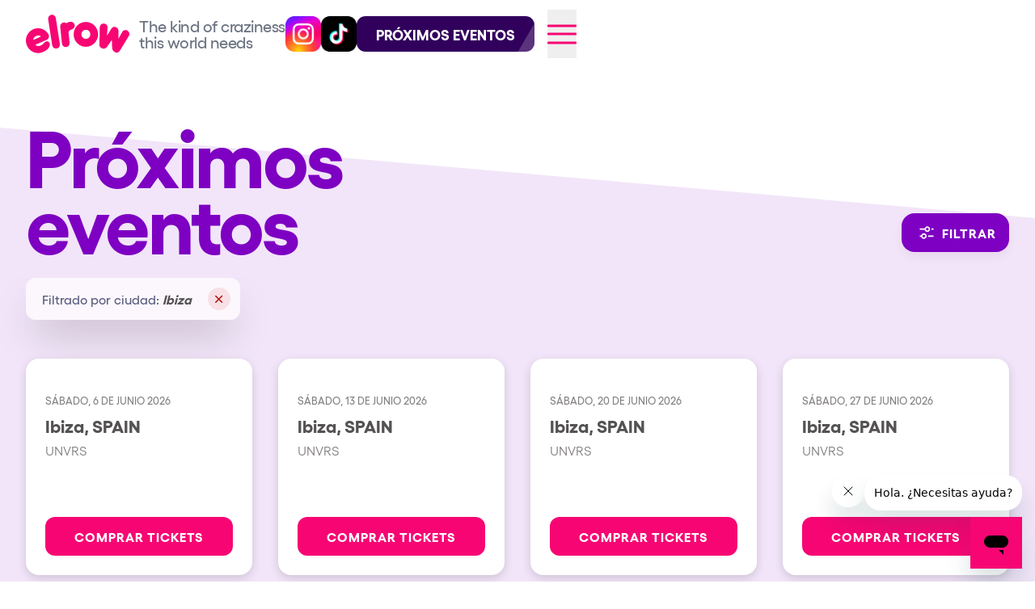

--- FILE ---
content_type: text/html; charset=UTF-8
request_url: https://elrow.com/es/events/upcoming/city/ibiza
body_size: 115555
content:
<!DOCTYPE html>
<html lang="es">

<head>
    <meta name="viewport" content="width=device-width, initial-scale=1">
    <script>
        
        mixpanel_user_id = "";

            </script>

    <script>
        (function(w, d, s, l, i) {
            w[l] = w[l] || [];
            w[l].push({
                'gtm.start': new Date().getTime(),
                event: 'gtm.js'
            });
            var f = d.getElementsByTagName(s)[0],
                j = d.createElement(s),
                dl = l != 'dataLayer' ? '&l=' + l : '';
            j.async = true;
            j.src =
                '//www.googletagmanager.com/gtm.js?id=' + i + dl;
            f.parentNode.insertBefore(j, f);
        })
        (window, document, 'script', 'dataLayer', 'GTM-5D43BS');
    </script>
    <link rel="icon" type="image/svg+xml" href="https://d14pgwleh30fli.cloudfront.net/2173fd32-b340-4ea7-bfb9-93417ae07a61/favicon.svg">
<link rel="icon" type="image/x-icon" href="https://d14pgwleh30fli.cloudfront.net/2173fd32-b340-4ea7-bfb9-93417ae07a61/favicon.ico">
<link
    rel="icon"
    type="image/png"
    sizes="16x16"
    href="https://d14pgwleh30fli.cloudfront.net/2173fd32-b340-4ea7-bfb9-93417ae07a61/favicon-16x16.png"
>
<link
    rel="icon"
    type="image/png"
    sizes="32x32"
    href="https://d14pgwleh30fli.cloudfront.net/2173fd32-b340-4ea7-bfb9-93417ae07a61/favicon-32x32.png"
>
<link
    rel="icon"
    type="image/png"
    sizes="48x48"
    href="https://d14pgwleh30fli.cloudfront.net/2173fd32-b340-4ea7-bfb9-93417ae07a61/favicon-48x48.png"
>
<link rel="icon" type="image/png" href="https://d14pgwleh30fli.cloudfront.net/2173fd32-b340-4ea7-bfb9-93417ae07a61/favicon-32x32.png">

    <link rel="preload" as="style" href="https://d14pgwleh30fli.cloudfront.net/2173fd32-b340-4ea7-bfb9-93417ae07a61/build/assets/app-DAY-kbUB.css" /><link rel="stylesheet" href="https://d14pgwleh30fli.cloudfront.net/2173fd32-b340-4ea7-bfb9-93417ae07a61/build/assets/app-DAY-kbUB.css" />
                        <title>elrow | Entradas e Información de eventos</title>
            <meta name="description" content="La diversión y el entretenimiento desinhibido hacen de elrow una experiencia única e irrepetible." />
            
            <meta name="facebook-domain-verification" content="la7upcis6na9takbpifeofkaygg1au" />
    
    
            <meta name="robots" content="index, follow" />
    
            </head>

<body
    class="antialiased"
    data-env="production"
    data-route="upcoming_events_by_city"
     class="eventListPage"     >
    <noscript>
        <iframe
            src="https://www.googletagmanager.com/ns.html?id=GTM-5D43BS"
            height="0"
            width="0"
            style="display:none;visibility:hidden"
        ></iframe>
    </noscript>
    <header class="header">
    <div class="header--container">
        <div class="header--logo">
            <a href="https://elrow.com/es">
                <h1 class="logo--image generic-logo">
                    elrow
                    <?xml version="1.0" encoding="UTF-8"?>
<svg width="140px" height="50px" viewBox="0 0 108 40" version="1.1" xmlns="http://www.w3.org/2000/svg" xmlns:xlink="http://www.w3.org/1999/xlink">
  <g id="Page-1" stroke="none" stroke-width="1" fill="none" fill-rule="evenodd">
    <g id="elrow-logo-pink" fill="#000000" fill-rule="nonzero">
      <path d="M15.3659389,32.1917173 C16.2737885,31.7944974 16.9508922,31.4038575 17.3996085,31.0197976 C17.847342,30.6354978 18.2131156,30.2685579 18.4959464,29.919418 C18.7789738,29.5701381 19.0680941,29.2357382 19.3642901,28.9184383 C19.660093,28.6009184 20.1103817,28.3095385 20.7167285,28.0440986 C21.6253643,27.6470988 22.4260958,27.5890188 23.1183336,27.8690987 C23.8113576,28.1511986 24.3408546,28.7231384 24.7050558,29.5856581 C25.1736233,30.6949778 25.1618305,31.8136574 24.670267,32.941537 C23.9735086,34.5241365 23.0259566,35.7599761 21.8238765,36.6505158 C20.6208137,37.5411955 19.2935333,38.3047553 17.8404629,38.9405751 C16.204211,39.6566548 14.5418183,40.0087547 12.8521056,40 C11.1618033,39.9917547 9.55876777,39.6802348 8.04417828,39.064055 C6.52840951,38.4494352 5.15808536,37.5429755 3.9343851,36.3442359 C2.71068485,35.1460163 1.74721253,33.7141168 1.0441647,32.0502773 C0.353695855,30.4169578 0.00620114748,28.7438184 -2.68229883e-13,27.030039 C-0.00657439325,25.3169395 0.296304195,23.69738 0.906385402,22.1707005 C1.5168597,20.644021 2.40407187,19.2619215 3.56684262,18.0219619 C4.72961338,16.7839623 6.12843681,15.8061026 7.76449221,15.0909029 C9.27790242,14.4287031 10.8082157,14.0793232 12.353663,14.0421232 C13.8991103,14.0056432 15.3834316,14.2316831 16.8109509,14.720863 C18.2365047,15.2110028 19.5423615,15.9632026 20.7247869,16.9790222 C21.9072123,17.9952019 22.886605,19.2095615 23.6631613,20.6224611 L23.8184332,20.9920609 C24.2484776,22.0087406 24.2459225,23.0230003 23.8129299,24.0344599 C23.378365,25.0452996 22.6623451,25.7695794 21.6621185,26.2066192 L10.0351972,31.2934976 C10.1409393,31.5439775 10.3667716,31.7798174 10.7107285,31.9996173 C11.0538991,32.2213173 11.4682197,32.3935172 11.9509386,32.5157972 C12.433461,32.6394971 12.9714095,32.6831171 13.5661601,32.6455371 C14.1601244,32.6078771 14.7595921,32.4568172 15.3659389,32.1917173 L15.3659389,32.1917173 Z M15.6536834,22.8111803 C15.4455404,22.3183205 14.8720169,21.9580406 13.9325233,21.7294007 C12.99244,21.5021408 11.9023916,21.6593207 10.6608056,22.2026205 C10.0546553,22.4679004 9.55169209,22.8063603 9.15348831,23.2179202 C8.75272942,23.6305401 8.44159587,24.0411399 8.21930146,24.4479198 C7.99661396,24.8557197 7.85018661,25.2302595 7.77903667,25.5712394 C7.70808329,25.9127993 7.69943523,26.1454792 7.75034084,26.2680992 L15.6536834,22.8111803 L15.6536834,22.8111803 Z M23.378365,5.48044601 C23.119906,3.82430655 23.3219561,2.55234696 23.9839256,1.66332726 C24.6468779,0.775567546 25.5472587,0.239587721 26.6870335,0.0555877815 C27.7617513,-0.117912162 28.739375,0.114847762 29.624032,0.752247554 C30.5075098,1.39124734 31.0786748,2.53846697 31.3371338,4.19426643 L35.3455088,29.883418 C35.6043609,31.5402575 35.4084038,32.8024371 34.7605856,33.6709768 C34.111195,34.5402565 33.249534,35.0610963 32.1763885,35.2345963 C31.0360241,35.4184162 30.0179118,35.2009563 29.1200861,34.5820765 C28.22285,33.9629967 27.644806,32.8257371 27.38674,31.1690776 L23.378365,5.48044601 L23.378365,5.48044601 Z M35.9052741,13.0289635 C35.7433195,11.4272641 36.0196643,10.2270245 36.7343084,9.42716471 C37.4483628,8.62782498 38.3784222,8.16730513 39.5274347,8.04718517 C40.5758152,7.9377452 41.4616515,8.18278512 42.1849437,8.78068493 C42.8370859,8.34186507 43.5407234,8.00680518 44.2962492,7.77618526 C45.0502027,7.54556533 45.7896116,7.39182538 46.5103487,7.31654541 C47.0357182,7.26102542 47.5553879,7.31708541 48.068375,7.48220535 C48.5821483,7.6478853 49.0467849,7.90270521 49.4624813,8.2468451 C49.8781778,8.59064499 50.2162382,8.99422486 50.480004,9.45562471 C50.7416078,9.91686455 50.8996314,10.4144044 50.9536817,10.9478842 C51.0684651,12.0826438 50.7618521,13.0668635 50.0344325,13.9014233 C49.3068163,14.736523 48.4396519,15.2572028 47.4341186,15.4632627 C46.6243458,15.6497427 45.9417388,16.0243226 45.3849218,16.5884224 C44.8296772,17.1525022 44.5584426,17.838302 44.5743629,18.6458217 L45.5667276,28.4552585 C45.7284856,30.055718 45.4639336,31.2979576 44.7756268,32.1785973 C44.0853545,33.061397 43.2158316,33.5566168 42.1666648,33.6656968 C40.9533816,33.7932767 39.9429346,33.5450568 39.1341446,32.921877 C38.3257477,32.2983572 37.7984126,31.1052376 37.5546946,29.3444582 L35.9052741,13.0289635 L35.9052741,13.0289635 Z M50.8394881,15.3723828 C51.4979198,13.7965033 52.4043935,12.4213437 53.5589093,11.2470841 C54.7118527,10.0735245 56.0629153,9.1517648 57.6122936,8.47984502 C59.1614753,7.80952524 60.8262265,7.47372535 62.6061542,7.47372535 C64.3534551,7.47372535 66.0007136,7.80968524 67.5506815,8.47984502 C69.0990771,9.15158481 70.4503362,10.0735245 71.604852,11.2470841 C72.7579919,12.4213437 73.6640726,13.7965033 74.3240767,15.3723828 C74.9829015,16.9491623 75.312707,18.6270217 75.312707,20.4036411 C75.312707,22.2149405 74.9827049,23.90846 74.3240767,25.4846995 C73.6642691,27.0621789 72.7579919,28.4458985 71.604852,29.6354581 C70.4503362,30.8264577 69.0992736,31.7569374 67.5506815,32.4279572 C66.0007136,33.098117 64.3534551,33.4333569 62.6061542,33.4333569 C60.8262265,33.4333569 59.1616718,33.097937 57.6122936,32.4279572 C56.0631119,31.7569374 54.7118527,30.8264577 53.5589093,29.6354581 C52.4043935,28.4457185 51.4979198,27.0621789 50.8394881,25.4846995 C50.179484,23.90846 49.8502681,22.2147605 49.8502681,20.4036411 C49.8502681,18.6270217 50.1796805,16.9490023 50.8394881,15.3723828 Z M57.9584125,20.4036411 C57.9584125,21.7453407 58.4035909,22.8772603 59.2943409,23.79938 C60.183322,24.7227397 61.2871287,25.1828996 62.6061542,25.1828996 C63.2317626,25.1828996 63.8341785,25.0567396 64.4114364,24.8058397 C64.9873184,24.5542198 65.4816336,24.2194999 65.8939887,23.79938 C66.3061473,23.3804801 66.6357563,22.8772603 66.882619,22.2904005 C67.1298749,21.7040607 67.2538959,21.0748409 67.2538959,20.4036411 C67.2538959,19.7673013 67.1298749,19.1546215 66.882619,18.5675817 C66.6357563,17.9810819 66.3061473,17.4776621 65.8939887,17.0580822 C65.4816336,16.6391824 64.9873184,16.3035825 64.4114364,16.0519625 C63.8341785,15.8003426 63.2317626,15.6745427 62.6061542,15.6745427 C61.2873253,15.6745427 60.183322,16.1359625 59.2943409,17.0580822 C58.4035909,17.9809019 57.9584125,19.0953816 57.9584125,20.4036411 L57.9584125,20.4036411 Z M93.450437,39.2725549 C92.28688,38.7815551 91.4548975,38.1552753 90.9554721,37.3924556 C90.4564399,36.6301558 90.1543475,35.8312561 90.0537155,34.9960363 C90.0279679,34.8485964 90.0073305,34.4483565 89.9914102,33.7961967 C89.9745072,33.144397 89.9460079,32.3842372 89.9072882,31.5149975 C89.8673892,30.6459578 89.8324038,29.7349981 89.8005633,28.7805584 C89.7687227,27.8262987 89.7449405,26.962499 89.7298064,26.1882192 L84.7919617,33.4097969 C84.2042868,34.2485166 83.4703811,34.8225164 82.5886723,35.1332563 C81.7073565,35.4455962 80.6660516,35.4203162 79.4655439,35.0580963 C78.8521214,34.8032764 78.3709749,34.5363365 78.0224974,34.2565166 C77.6750027,33.9773967 77.4114335,33.6704568 77.2333621,33.3365369 C77.0550942,33.003157 76.9342179,32.6516571 76.8699471,32.2822572 C76.8048901,31.9135974 76.7610602,31.5327975 76.7384573,31.1405976 L77.1063929,13.0448835 C77.1052136,12.6955436 77.1512056,12.3585438 77.2451549,12.0374039 C77.4979141,11.1690441 77.9947844,10.4616644 78.7389105,9.91630455 C79.4816607,9.37098473 80.3281877,9.11816482 81.2798672,9.1601848 C81.686326,9.1778848 82.0636958,9.23898478 82.4117801,9.34402474 C83.2649897,9.60118466 83.9560482,10.0897245 84.486528,10.8087443 C85.0158284,11.528144 85.2497191,12.3504838 85.1866276,13.2751035 L84.6761956,21.9370406 L89.1399695,14.571903 C89.6464706,13.7801833 90.3050989,13.2269035 91.1174267,12.9118836 C91.9321131,12.5982437 92.7813917,12.5731837 93.6664419,12.8397436 C94.5194549,13.0970635 95.2099238,13.5859634 95.7404035,14.3048231 C96.2700971,15.0245629 96.5397593,15.8404026 96.5495866,16.7525223 L96.5171564,25.1897196 L100.531624,17.9525219 C101.014736,17.1188622 101.681423,16.5412424 102.530898,16.2202225 C103.380177,15.8983026 104.247734,15.8715026 105.133374,16.1382225 C105.449225,16.2338625 105.766255,16.3816624 106.087019,16.5827624 C106.842348,17.0557422 107.386193,17.726662 107.717964,18.5963817 C108.049539,19.4657614 108.088455,20.3346611 107.836285,21.2035409 C107.733492,21.5574007 107.587654,21.8805206 107.398576,22.1730805 L98.1885902,37.3413956 C97.6636138,38.1989353 97.0435087,38.8251951 96.3267026,39.221295 C95.6106826,39.6171748 94.6507482,39.6340548 93.450437,39.2725549 L93.450437,39.2725549 Z" id="path-1"></path>
    </g>
  </g>
</svg>                </h1>
            </a>
            <span class="logo--text hidden xxs:flex sm:hidden lg:flex">
                The kind of craziness<br />this world needs
            </span>
        </div>

        <div class="header--nav">
            <div class="flex flex-row gap-1 items-center">
                <a target="_blank"
                    class="button-rotate-xl-on-hover bg-cover w-[32px] sm:w-[44px] h-[32px] sm:h-[44px] bg-[url(https://assets.elrow.com/public/assets/images/common/socials/instagram-color.png)]"
                    href="https://www.instagram.com/elrowofficial/"
                ><span class="sr-only">Sigue @elrowofficial en Instagram</span></a>
                <a target="_blank"
                    class="button-rotate-xl-on-hover bg-cover w-[32px] sm:w-[44px] h-[32px] sm:h-[44px] bg-[url(https://assets.elrow.com/public/assets/images/common/socials/tiktok-color.png)]"
                    href="https://www.tiktok.com/@elrowofficial"
                ><span class="sr-only">Sigue @elrowofficial en TikTok</span></a>
                <script id="web-push">
    let container = null;
    let modalOpened = false;

    const handleClick = () => {
        braze.initialize('d0a560ac-8e4b-4ef7-96e6-a0098d2c464b', {
            baseUrl: 'sdk.fra-01.braze.eu'
        });
        braze.openSession();
        braze.getUser()?.setCustomUserAttribute('web_identifier', 'elrow');
        braze.requestPushPermission(() => container.remove(), () => container.remove());
    };

    const modal = document.createElement('div');
    modal.className = 'push-notification-modal';
    modal.innerHTML = `
        <div class="flex flex-col gap-0.5">
            <p class="w-full text-lg md:text-xl text-pink-600 font-gellix_bold">
              ¡No te pierdas ninguna novedad!
            </p>
            <p class="font-body text-base leading-tight md:text-base md:leading-tight mb-3 mt-1">
              Activa las notificaciones push para recibir las últimas noticias y actualizaciones directamente en tu dispositivo. ¡Mantente informado en tiempo real!
            </p>
            <button class="btn-allow" onclick="handleClick()">
                Activar ahora
            </button>
        </div>
    `;

    const toggleModal = () => {
        modalOpened = !modalOpened;
        if (modalOpened) {
            container.appendChild(modal);
        } else {
            container.removeChild(modal)
        }
    }

    if ('Notification' in window && Notification.permission === 'default') {
        container = document.createElement('div');
        container.className = 'flex flex-row items-center relative';
        container.innerHTML = `
            <button
                class="button-rotate-xl-on-hover w-[32px] sm:w-[44px] h-[32px] sm:h-[44px] bg-[#ec4899] text-white flex-shrink-0 aspect-square rounded-xl uppercase font-bold flex flex-row items-center justify-center gap-2"
                onclick="toggleModal()"
              >
                <svg
                  width="17"
                  height="19"
                  viewBox="0 0 17 19"
                  fill="none"
                  xmlns="http://www.w3.org/2000/svg"
                  class="fill-current"
                >
                    <path d="M8.5 0C6.56765 0 4.71444 0.750667 3.34807 2.08686C1.98169 3.42306 1.21406 5.23533 1.21406 7.125V11.3834L0.355538 12.2229C0.185764 12.389 0.0701527 12.6006 0.0233192 12.8309C-0.0235142 13.0612 0.000533028 13.2999 0.0924209 13.5169C0.184309 13.7339 0.339911 13.9193 0.539558 14.0498C0.739205 14.1803 0.973931 14.2499 1.21406 14.25H15.7859C16.0261 14.2499 16.2608 14.1803 16.4604 14.0498C16.6601 13.9193 16.8157 13.7339 16.9076 13.5169C16.9995 13.2999 17.0235 13.0612 16.9767 12.8309C16.9298 12.6006 16.8142 12.389 16.6445 12.2229L15.7859 11.3834V7.125C15.7859 5.23533 15.0183 3.42306 13.6519 2.08686C12.2856 0.750667 10.4324 0 8.5 0ZM8.5 19C7.53382 19 6.60722 18.6247 5.92403 17.9566C5.24084 17.2885 4.85703 16.3823 4.85703 15.4375H12.143C12.143 16.3823 11.7592 17.2885 11.076 17.9566C10.3928 18.6247 9.46618 19 8.5 19Z" />
                </svg>
                <span class="sr-only">Activa las notificaciones push</span>
            </button>
        `;
        let el = document.getElementById('web-push');
        let parent = el.parentNode;
        parent.insertBefore(container, el);
    }
</script>
                <a href="https://elrow.com/es/events/upcoming"
                    class="button-rotate-on-hover container-shiny-effect bh-buy-tickets hidden sm:flex"
                    style="border-radius: 11px"
                >
                    <div class="btn-transparent-dropdown">
                        Próximos Eventos
                    </div>
                </a>
            </div>
            <button class="burger-menu trg-open-menu">
                <span>core.open_menu</span>
            </button>
        </div>
    </div>
</header>
    <nav class="nav w-screen" id="nav">
    <div class="max-w-[1536px] mx-auto px-4 md:px-8">

        <header class="flex flex-row py-2 md:py-3">
            <div class="flex w-full flex-row items-center">
                <div class="nav--logo flex flex-row">
                    <a href="https://elrow.com/es">
                        <h1 class="logo--image generic-logo">
                            elrow
                            <?xml version="1.0" encoding="UTF-8"?>
<svg width="140px" height="50px" viewBox="0 0 108 40" version="1.1" xmlns="http://www.w3.org/2000/svg" xmlns:xlink="http://www.w3.org/1999/xlink">
  <g id="Page-1" stroke="none" stroke-width="1" fill="none" fill-rule="evenodd">
    <g id="elrow-logo-pink" fill="#000000" fill-rule="nonzero">
      <path d="M15.3659389,32.1917173 C16.2737885,31.7944974 16.9508922,31.4038575 17.3996085,31.0197976 C17.847342,30.6354978 18.2131156,30.2685579 18.4959464,29.919418 C18.7789738,29.5701381 19.0680941,29.2357382 19.3642901,28.9184383 C19.660093,28.6009184 20.1103817,28.3095385 20.7167285,28.0440986 C21.6253643,27.6470988 22.4260958,27.5890188 23.1183336,27.8690987 C23.8113576,28.1511986 24.3408546,28.7231384 24.7050558,29.5856581 C25.1736233,30.6949778 25.1618305,31.8136574 24.670267,32.941537 C23.9735086,34.5241365 23.0259566,35.7599761 21.8238765,36.6505158 C20.6208137,37.5411955 19.2935333,38.3047553 17.8404629,38.9405751 C16.204211,39.6566548 14.5418183,40.0087547 12.8521056,40 C11.1618033,39.9917547 9.55876777,39.6802348 8.04417828,39.064055 C6.52840951,38.4494352 5.15808536,37.5429755 3.9343851,36.3442359 C2.71068485,35.1460163 1.74721253,33.7141168 1.0441647,32.0502773 C0.353695855,30.4169578 0.00620114748,28.7438184 -2.68229883e-13,27.030039 C-0.00657439325,25.3169395 0.296304195,23.69738 0.906385402,22.1707005 C1.5168597,20.644021 2.40407187,19.2619215 3.56684262,18.0219619 C4.72961338,16.7839623 6.12843681,15.8061026 7.76449221,15.0909029 C9.27790242,14.4287031 10.8082157,14.0793232 12.353663,14.0421232 C13.8991103,14.0056432 15.3834316,14.2316831 16.8109509,14.720863 C18.2365047,15.2110028 19.5423615,15.9632026 20.7247869,16.9790222 C21.9072123,17.9952019 22.886605,19.2095615 23.6631613,20.6224611 L23.8184332,20.9920609 C24.2484776,22.0087406 24.2459225,23.0230003 23.8129299,24.0344599 C23.378365,25.0452996 22.6623451,25.7695794 21.6621185,26.2066192 L10.0351972,31.2934976 C10.1409393,31.5439775 10.3667716,31.7798174 10.7107285,31.9996173 C11.0538991,32.2213173 11.4682197,32.3935172 11.9509386,32.5157972 C12.433461,32.6394971 12.9714095,32.6831171 13.5661601,32.6455371 C14.1601244,32.6078771 14.7595921,32.4568172 15.3659389,32.1917173 L15.3659389,32.1917173 Z M15.6536834,22.8111803 C15.4455404,22.3183205 14.8720169,21.9580406 13.9325233,21.7294007 C12.99244,21.5021408 11.9023916,21.6593207 10.6608056,22.2026205 C10.0546553,22.4679004 9.55169209,22.8063603 9.15348831,23.2179202 C8.75272942,23.6305401 8.44159587,24.0411399 8.21930146,24.4479198 C7.99661396,24.8557197 7.85018661,25.2302595 7.77903667,25.5712394 C7.70808329,25.9127993 7.69943523,26.1454792 7.75034084,26.2680992 L15.6536834,22.8111803 L15.6536834,22.8111803 Z M23.378365,5.48044601 C23.119906,3.82430655 23.3219561,2.55234696 23.9839256,1.66332726 C24.6468779,0.775567546 25.5472587,0.239587721 26.6870335,0.0555877815 C27.7617513,-0.117912162 28.739375,0.114847762 29.624032,0.752247554 C30.5075098,1.39124734 31.0786748,2.53846697 31.3371338,4.19426643 L35.3455088,29.883418 C35.6043609,31.5402575 35.4084038,32.8024371 34.7605856,33.6709768 C34.111195,34.5402565 33.249534,35.0610963 32.1763885,35.2345963 C31.0360241,35.4184162 30.0179118,35.2009563 29.1200861,34.5820765 C28.22285,33.9629967 27.644806,32.8257371 27.38674,31.1690776 L23.378365,5.48044601 L23.378365,5.48044601 Z M35.9052741,13.0289635 C35.7433195,11.4272641 36.0196643,10.2270245 36.7343084,9.42716471 C37.4483628,8.62782498 38.3784222,8.16730513 39.5274347,8.04718517 C40.5758152,7.9377452 41.4616515,8.18278512 42.1849437,8.78068493 C42.8370859,8.34186507 43.5407234,8.00680518 44.2962492,7.77618526 C45.0502027,7.54556533 45.7896116,7.39182538 46.5103487,7.31654541 C47.0357182,7.26102542 47.5553879,7.31708541 48.068375,7.48220535 C48.5821483,7.6478853 49.0467849,7.90270521 49.4624813,8.2468451 C49.8781778,8.59064499 50.2162382,8.99422486 50.480004,9.45562471 C50.7416078,9.91686455 50.8996314,10.4144044 50.9536817,10.9478842 C51.0684651,12.0826438 50.7618521,13.0668635 50.0344325,13.9014233 C49.3068163,14.736523 48.4396519,15.2572028 47.4341186,15.4632627 C46.6243458,15.6497427 45.9417388,16.0243226 45.3849218,16.5884224 C44.8296772,17.1525022 44.5584426,17.838302 44.5743629,18.6458217 L45.5667276,28.4552585 C45.7284856,30.055718 45.4639336,31.2979576 44.7756268,32.1785973 C44.0853545,33.061397 43.2158316,33.5566168 42.1666648,33.6656968 C40.9533816,33.7932767 39.9429346,33.5450568 39.1341446,32.921877 C38.3257477,32.2983572 37.7984126,31.1052376 37.5546946,29.3444582 L35.9052741,13.0289635 L35.9052741,13.0289635 Z M50.8394881,15.3723828 C51.4979198,13.7965033 52.4043935,12.4213437 53.5589093,11.2470841 C54.7118527,10.0735245 56.0629153,9.1517648 57.6122936,8.47984502 C59.1614753,7.80952524 60.8262265,7.47372535 62.6061542,7.47372535 C64.3534551,7.47372535 66.0007136,7.80968524 67.5506815,8.47984502 C69.0990771,9.15158481 70.4503362,10.0735245 71.604852,11.2470841 C72.7579919,12.4213437 73.6640726,13.7965033 74.3240767,15.3723828 C74.9829015,16.9491623 75.312707,18.6270217 75.312707,20.4036411 C75.312707,22.2149405 74.9827049,23.90846 74.3240767,25.4846995 C73.6642691,27.0621789 72.7579919,28.4458985 71.604852,29.6354581 C70.4503362,30.8264577 69.0992736,31.7569374 67.5506815,32.4279572 C66.0007136,33.098117 64.3534551,33.4333569 62.6061542,33.4333569 C60.8262265,33.4333569 59.1616718,33.097937 57.6122936,32.4279572 C56.0631119,31.7569374 54.7118527,30.8264577 53.5589093,29.6354581 C52.4043935,28.4457185 51.4979198,27.0621789 50.8394881,25.4846995 C50.179484,23.90846 49.8502681,22.2147605 49.8502681,20.4036411 C49.8502681,18.6270217 50.1796805,16.9490023 50.8394881,15.3723828 Z M57.9584125,20.4036411 C57.9584125,21.7453407 58.4035909,22.8772603 59.2943409,23.79938 C60.183322,24.7227397 61.2871287,25.1828996 62.6061542,25.1828996 C63.2317626,25.1828996 63.8341785,25.0567396 64.4114364,24.8058397 C64.9873184,24.5542198 65.4816336,24.2194999 65.8939887,23.79938 C66.3061473,23.3804801 66.6357563,22.8772603 66.882619,22.2904005 C67.1298749,21.7040607 67.2538959,21.0748409 67.2538959,20.4036411 C67.2538959,19.7673013 67.1298749,19.1546215 66.882619,18.5675817 C66.6357563,17.9810819 66.3061473,17.4776621 65.8939887,17.0580822 C65.4816336,16.6391824 64.9873184,16.3035825 64.4114364,16.0519625 C63.8341785,15.8003426 63.2317626,15.6745427 62.6061542,15.6745427 C61.2873253,15.6745427 60.183322,16.1359625 59.2943409,17.0580822 C58.4035909,17.9809019 57.9584125,19.0953816 57.9584125,20.4036411 L57.9584125,20.4036411 Z M93.450437,39.2725549 C92.28688,38.7815551 91.4548975,38.1552753 90.9554721,37.3924556 C90.4564399,36.6301558 90.1543475,35.8312561 90.0537155,34.9960363 C90.0279679,34.8485964 90.0073305,34.4483565 89.9914102,33.7961967 C89.9745072,33.144397 89.9460079,32.3842372 89.9072882,31.5149975 C89.8673892,30.6459578 89.8324038,29.7349981 89.8005633,28.7805584 C89.7687227,27.8262987 89.7449405,26.962499 89.7298064,26.1882192 L84.7919617,33.4097969 C84.2042868,34.2485166 83.4703811,34.8225164 82.5886723,35.1332563 C81.7073565,35.4455962 80.6660516,35.4203162 79.4655439,35.0580963 C78.8521214,34.8032764 78.3709749,34.5363365 78.0224974,34.2565166 C77.6750027,33.9773967 77.4114335,33.6704568 77.2333621,33.3365369 C77.0550942,33.003157 76.9342179,32.6516571 76.8699471,32.2822572 C76.8048901,31.9135974 76.7610602,31.5327975 76.7384573,31.1405976 L77.1063929,13.0448835 C77.1052136,12.6955436 77.1512056,12.3585438 77.2451549,12.0374039 C77.4979141,11.1690441 77.9947844,10.4616644 78.7389105,9.91630455 C79.4816607,9.37098473 80.3281877,9.11816482 81.2798672,9.1601848 C81.686326,9.1778848 82.0636958,9.23898478 82.4117801,9.34402474 C83.2649897,9.60118466 83.9560482,10.0897245 84.486528,10.8087443 C85.0158284,11.528144 85.2497191,12.3504838 85.1866276,13.2751035 L84.6761956,21.9370406 L89.1399695,14.571903 C89.6464706,13.7801833 90.3050989,13.2269035 91.1174267,12.9118836 C91.9321131,12.5982437 92.7813917,12.5731837 93.6664419,12.8397436 C94.5194549,13.0970635 95.2099238,13.5859634 95.7404035,14.3048231 C96.2700971,15.0245629 96.5397593,15.8404026 96.5495866,16.7525223 L96.5171564,25.1897196 L100.531624,17.9525219 C101.014736,17.1188622 101.681423,16.5412424 102.530898,16.2202225 C103.380177,15.8983026 104.247734,15.8715026 105.133374,16.1382225 C105.449225,16.2338625 105.766255,16.3816624 106.087019,16.5827624 C106.842348,17.0557422 107.386193,17.726662 107.717964,18.5963817 C108.049539,19.4657614 108.088455,20.3346611 107.836285,21.2035409 C107.733492,21.5574007 107.587654,21.8805206 107.398576,22.1730805 L98.1885902,37.3413956 C97.6636138,38.1989353 97.0435087,38.8251951 96.3267026,39.221295 C95.6106826,39.6171748 94.6507482,39.6340548 93.450437,39.2725549 L93.450437,39.2725549 Z" id="path-1"></path>
    </g>
  </g>
</svg>                        </h1>
                    </a>
                    <div class="hidden lg:flex">
                        <span class="logo--text">
                            The kind of craziness<br />this world needs
                        </span>
                    </div>
                </div>
            </div>

            <div class="flex w-full items-center gap-4 justify-end">
                <a class="text-white text-xs uppercase border border-gray-200 rounded-lg border-opacity-50 inline-flex px-3 py-1"
    href="https://elrow.com/en/events/upcoming/city/ibiza"
>
    Switch to English
</a>
                <button class="close-button trg-close-menu">Cerrar</button>
            </div>
        </header>

        <section class="nav--section">
            <div class="w-full">
                <ul class="big-sections grid grid-cols-1 gap-1.5 sm:gap-0 md:gap-0">
                                            <li>
                            <a class="text-white flex flex-row items-center cursor-pointer"
                                target="_self"
                                href="https://elrow.com/es/events/upcoming"
                            >
                                Próximos eventos
                                                            </a>
                        </li>
                                            <li>
                            <a class="text-white flex flex-row items-center cursor-pointer"
                                target="_self"
                                href="https://elrow.com/es/ibiza"
                            >
                                elrow Ibiza x [UNVRS] 2026
                                                            </a>
                        </li>
                                            <li>
                            <a class="text-white flex flex-row items-center cursor-pointer"
                                target="_blank"
                                href="https://www.elrowtown.com/"
                            >
                                elrow Town 2026
                                                                    <svg class="external-link-icon" width="30" height="30" viewBox="0 0 30 30" fill="none"
    xmlns="http://www.w3.org/2000/svg">
    <path fill-rule="evenodd" clip-rule="evenodd"
        d="M14.6303 17.1339L23.7464 8.01777V13.75H26.2464V3.75H16.2464V6.25H21.9786L12.8625 15.3661L14.6303 17.1339ZM23.75 23.75V17.5H21.25V23.75H6.25V8.75H12.5V6.25H6.25C4.86929 6.25 3.75 7.36929 3.75 8.75V23.75C3.75 25.1307 4.86929 26.25 6.25 26.25H21.25C22.6307 26.25 23.75 25.1307 23.75 23.75Z"
        fill="white" />
</svg>
                                                            </a>
                        </li>
                                            <li>
                            <a class="text-white flex flex-row items-center cursor-pointer"
                                target="_blank"
                                href="https://www.snowrowfestival.com/"
                            >
                                Snowrow Festival 2026
                                                                    <svg class="external-link-icon" width="30" height="30" viewBox="0 0 30 30" fill="none"
    xmlns="http://www.w3.org/2000/svg">
    <path fill-rule="evenodd" clip-rule="evenodd"
        d="M14.6303 17.1339L23.7464 8.01777V13.75H26.2464V3.75H16.2464V6.25H21.9786L12.8625 15.3661L14.6303 17.1339ZM23.75 23.75V17.5H21.25V23.75H6.25V8.75H12.5V6.25H6.25C4.86929 6.25 3.75 7.36929 3.75 8.75V23.75C3.75 25.1307 4.86929 26.25 6.25 26.25H21.25C22.6307 26.25 23.75 25.1307 23.75 23.75Z"
        fill="white" />
</svg>
                                                            </a>
                        </li>
                                            <li>
                            <a class="text-white flex flex-row items-center cursor-pointer"
                                target="_blank"
                                href="https://shop.elrow.com/"
                            >
                                elrow Shop
                                                                    <svg class="external-link-icon" width="30" height="30" viewBox="0 0 30 30" fill="none"
    xmlns="http://www.w3.org/2000/svg">
    <path fill-rule="evenodd" clip-rule="evenodd"
        d="M14.6303 17.1339L23.7464 8.01777V13.75H26.2464V3.75H16.2464V6.25H21.9786L12.8625 15.3661L14.6303 17.1339ZM23.75 23.75V17.5H21.25V23.75H6.25V8.75H12.5V6.25H6.25C4.86929 6.25 3.75 7.36929 3.75 8.75V23.75C3.75 25.1307 4.86929 26.25 6.25 26.25H21.25C22.6307 26.25 23.75 25.1307 23.75 23.75Z"
        fill="white" />
</svg>
                                                            </a>
                        </li>
                                            <li>
                            <a class="text-white flex flex-row items-center cursor-pointer"
                                target="_self"
                                href="https://elrow.com/es/themes"
                            >
                                Espectáculos
                                                            </a>
                        </li>
                                            <li>
                            <a class="text-white flex flex-row items-center cursor-pointer"
                                target="_self"
                                href="https://elrow.com/es/our-creative-world"
                            >
                                Our Creative World
                                                            </a>
                        </li>
                                            <li>
                            <a class="text-white flex flex-row items-center cursor-pointer"
                                target="_self"
                                href="https://elrow.com/es/music"
                            >
                                Music
                                                            </a>
                        </li>
                                            <li>
                            <a class="text-white flex flex-row items-center cursor-pointer"
                                target="_self"
                                href="https://elrow.com/es/sustainability"
                            >
                                Sostenibilidad
                                                            </a>
                        </li>
                                            <li>
                            <a class="text-white flex flex-row items-center cursor-pointer"
                                target="_self"
                                href="https://elrow.com/es/who-we-are"
                            >
                                Quienes somos
                                                            </a>
                        </li>
                                            <li>
                            <a class="text-white flex flex-row items-center cursor-pointer"
                                target="_blank"
                                href="https://www.135smiles.com/"
                            >
                                Our Creative Agency
                                                                    <svg class="external-link-icon" width="30" height="30" viewBox="0 0 30 30" fill="none"
    xmlns="http://www.w3.org/2000/svg">
    <path fill-rule="evenodd" clip-rule="evenodd"
        d="M14.6303 17.1339L23.7464 8.01777V13.75H26.2464V3.75H16.2464V6.25H21.9786L12.8625 15.3661L14.6303 17.1339ZM23.75 23.75V17.5H21.25V23.75H6.25V8.75H12.5V6.25H6.25C4.86929 6.25 3.75 7.36929 3.75 8.75V23.75C3.75 25.1307 4.86929 26.25 6.25 26.25H21.25C22.6307 26.25 23.75 25.1307 23.75 23.75Z"
        fill="white" />
</svg>
                                                            </a>
                        </li>
                                            <li>
                            <a class="text-white flex flex-row items-center cursor-pointer"
                                target="_self"
                                href="https://elrow.com/es/work-with-us"
                            >
                                ¿Quieres trabajar con nosotros?
                                                            </a>
                        </li>
                                            <li>
                            <a class="text-white flex flex-row items-center cursor-pointer"
                                target="_self"
                                href="https://elrow.com/es/elrow-news"
                            >
                                elrow News
                                                            </a>
                        </li>
                                    </ul>
            </div>
        </section>

        <footer class="nav--footer flex flex-col justify-between py-3 w-full lg:flex-row-reverse lg:justify-between">
            <div class="mb-5 mt-5 flex w-auto flex-row justify-start items-start sm:mt-0">
                <ul class="list-none p-0 flex justify-end flex-wrap gap-6">
                    <li>
            <a class="flex size-6 ml-0 fill-white transition-transform cursor-pointer hover:scale-[1.2] hover:rotate-[-12deg]"
                href="https://www.tiktok.com/@elrowofficial"
            >
                <svg
    width="24"
    height="24"
    viewBox="0 0 24 24"
    fill="currentColor"
    xmlns="http://www.w3.org/2000/svg"
>
    <path
        d="M18.0075 6.84956C17.8829 6.78677 17.7616 6.71794 17.6441 6.64332C17.3023 6.423 16.9889 6.1634 16.7107 5.87011C16.0146 5.09352 15.7547 4.30568 15.6589 3.75409H15.6627C15.5827 3.29624 15.6158 3 15.6208 3H12.4504V14.9537C12.4504 15.1141 12.4504 15.2728 12.4434 15.4295C12.4434 15.449 12.4415 15.467 12.4404 15.488C12.4404 15.4966 12.4404 15.5056 12.4384 15.5146C12.4384 15.5169 12.4384 15.5191 12.4384 15.5214C12.405 15.9503 12.264 16.3646 12.0278 16.7279C11.7916 17.0912 11.4675 17.3923 11.084 17.6048C10.6842 17.8265 10.2321 17.9428 9.77217 17.9423C8.295 17.9423 7.09781 16.7678 7.09781 15.3174C7.09781 13.867 8.295 12.6925 9.77217 12.6925C10.0518 12.6923 10.3297 12.7352 10.5955 12.8196L10.5994 9.67204C9.7923 9.57039 8.97237 9.63293 8.19131 9.85572C7.41025 10.0785 6.68502 10.4567 6.06138 10.9665C5.51492 11.4294 5.05551 11.9818 4.70382 12.5988C4.56999 12.8238 4.06504 13.7278 4.00389 15.1951C3.96543 16.028 4.22194 16.8908 4.34424 17.2474V17.2549C4.42116 17.4649 4.7192 18.1815 5.20492 18.7856C5.59659 19.2702 6.05933 19.6958 6.57825 20.0489V20.0414L6.58594 20.0489C8.12079 21.0658 9.82255 20.9991 9.82255 20.9991C10.1171 20.9875 11.104 20.9991 12.2246 20.4813C13.4676 19.9072 14.1752 19.0518 14.1752 19.0518C14.6273 18.5408 14.9867 17.9583 15.2382 17.3295C15.5251 16.5942 15.6208 15.7122 15.6208 15.3598V9.01807C15.6593 9.04057 16.1715 9.37093 16.1715 9.37093C16.1715 9.37093 16.9095 9.83216 18.061 10.1325C18.887 10.3463 20 10.3913 20 10.3913V7.32241C19.61 7.36366 18.8182 7.24366 18.0075 6.84956Z"
    />
</svg>
                <span class="sr-only">Síguenos en 
                    tiktok</span>
            </a>
        </li>
                    <li>
            <a class="flex size-6 ml-0 fill-white transition-transform cursor-pointer hover:scale-[1.2] hover:rotate-[-12deg]"
                href="https://www.facebook.com/elrowofficial"
            >
                <svg width="24" height="24" viewBox="0 0 24 24" fill="currentColor" xmlns="http://www.w3.org/2000/svg">
  <path fill-rule="evenodd" clip-rule="evenodd" d="M4 2H20C21.1046 2 22 2.89543 22 4V20C22 21.1046 21.1046 22 20 22H4C2.89543 22 2 21.1046 2 20V4C2 2.89543 2.89543 2 4 2ZM4 4V20H20V4H4ZM11.1331 12.0044H13V18H15V12.0044H16.9824V10.0044H15V9C15 8.44772 15.4477 8 16 8H17V6H16C14.3431 6 13 7.34315 13 9V10.0044H11.1331V12.0044Z" />
</svg>
                <span class="sr-only">Síguenos en 
                    facebook</span>
            </a>
        </li>
                    <li>
            <a class="flex size-6 ml-0 fill-white transition-transform cursor-pointer hover:scale-[1.2] hover:rotate-[-12deg]"
                href="https://www.instagram.com/elrowofficial/"
            >
                <svg
    width="24"
    height="24"
    viewBox="0 0 24 24"
    fill="currentColor"
    xmlns="http://www.w3.org/2000/svg"
>
    <path fill-rule="evenodd" clip-rule="evenodd"
        d="M16 2H8C4.68629 2 2 4.68629 2 8V16C2 19.3137 4.68629 22 8 22H16C19.3137 22 22 19.3137 22 16V8C22 4.68629 19.3137 2 16 2ZM4 8C4 5.79086 5.79086 4 8 4H16C18.2091 4 20 5.79086 20 8V16C20 18.2091 18.2091 20 16 20H8C5.79086 20 4 18.2091 4 16V8ZM12 17C9.23858 17 7 14.7614 7 12C7 9.23858 9.23858 7 12 7C14.7614 7 17 9.23858 17 12C17 14.7614 14.7614 17 12 17ZM12 15C13.6569 15 15 13.6569 15 12C15 10.3431 13.6569 9 12 9C10.3431 9 9 10.3431 9 12C9 13.6569 10.3431 15 12 15ZM18 7C18 7.55228 17.5523 8 17 8C16.4477 8 16 7.55228 16 7C16 6.44772 16.4477 6 17 6C17.5523 6 18 6.44772 18 7Z"
    />
</svg>
                <span class="sr-only">Síguenos en 
                    instagram</span>
            </a>
        </li>
                    <li>
            <a class="flex size-6 ml-0 fill-white transition-transform cursor-pointer hover:scale-[1.2] hover:rotate-[-12deg]"
                href="https://twitter.com/elrow_"
            >
                <svg
    width="24"
    height="24"
    viewBox="0 0 24 24"
    fill="currentColor"
    xmlns="http://www.w3.org/2000/svg"
>
    <path fill-rule="evenodd" clip-rule="evenodd"
        d="M21.1195 4.50827L22.5343 4.67349L21.8983 5.948C21.5882 6.56953 21.2778 7.19105 20.967 7.81258C20.9302 7.94422 20.8654 8.05962 20.7697 8.20987C20.7296 8.27265 20.5929 8.47236 20.5865 8.48194C20.5504 8.53608 20.5237 8.57878 20.5045 8.61299V11.0015C20.5045 17.1135 14.5895 20.9974 9.00354 20.9974C7.86051 20.9974 6.99207 20.9427 5.99765 20.7257C4.36115 20.3685 3.14327 19.6587 2.58597 18.418L2.01221 17.1407L3.40659 17.0124C4.66801 16.8964 5.76169 16.6561 6.60159 16.3343C4.29577 15.9635 3.0036 14.9508 3.0036 13.0489V12.0489H4.0036C4.22331 12.0489 4.42143 12.0311 4.59854 11.9983C2.868 10.9636 2.00122 9.30379 2.00122 7.00152C2.00103 6.9034 2.00103 6.90339 2.00044 6.79847C1.99394 5.63803 2.05627 5.01797 2.37395 4.22659C2.57754 3.71941 2.87183 3.24988 3.2679 2.81967L4.02251 2L4.75617 2.83847C7.17394 5.60161 9.56395 7.27795 12.0042 7.48072C12.0146 4.93105 13.9415 3.00152 16.5043 3.00152C17.6991 3.00152 18.7828 3.45501 19.6345 4.27273C20.1006 4.36851 20.5957 4.44709 21.1195 4.50827ZM18.9086 6.16202L18.6021 6.0926L18.3904 5.86028C17.8785 5.29855 17.2359 5.00152 16.5043 5.00152C15.0414 5.00152 14.0041 6.04391 14.0041 7.50152C14.0041 7.73974 13.998 7.88942 13.9683 8.08615C13.8499 8.87116 13.4096 9.50152 12.5041 9.50152C9.50607 9.50152 6.80136 7.89542 4.16389 5.15228C4.02792 5.56561 3.99595 5.99047 4.00041 6.78727C4.00101 6.89384 4.00101 6.89384 4.00122 7.00152C4.00122 9.04953 4.83093 10.1698 6.79547 10.7942L7.49255 11.0158V11.7472C7.49255 12.6342 6.65222 13.4691 5.42268 13.8431C5.98631 14.2708 7.139 14.5015 9.00389 14.5015H10.0039V15.5015C10.0039 16.9343 8.35762 18.0561 5.87075 18.6419C6.68178 18.8903 7.76166 18.9974 9.00354 18.9974C13.618 18.9974 18.5045 15.7888 18.5045 11.0015V8.50152C18.5045 8.20774 18.5897 7.95273 18.7311 7.68759C18.7865 7.58393 18.8474 7.48509 18.9225 7.37237C18.9367 7.35115 18.9892 7.27426 19.0309 7.21279L19.1101 7.05429C19.2386 6.79745 19.3669 6.54061 19.4952 6.28377C19.2958 6.24599 19.1003 6.20541 18.9086 6.16202Z"
    />
</svg>
                <span class="sr-only">Síguenos en 
                    twitter</span>
            </a>
        </li>
                    <li>
            <a class="flex size-6 ml-0 fill-white transition-transform cursor-pointer hover:scale-[1.2] hover:rotate-[-12deg]"
                href="https://www.linkedin.com/company/elrow-family"
            >
                <svg
    width="24"
    height="24"
    viewBox="0 0 24 24"
    fill="currentColor"
    xmlns="http://www.w3.org/2000/svg"
>
    <path fill-rule="evenodd" clip-rule="evenodd"
        d="M4 2H20C21.1046 2 22 2.89543 22 4V20C22 21.1046 21.1046 22 20 22H4C2.89543 22 2 21.1046 2 20V4C2 2.89543 2.89543 2 4 2ZM4 4V20H20V4H4ZM13 9C12.4823 9 11.9353 9.15826 11.4521 9.45215L11 9H10V16H12V12C12 11.4243 12.594 11 13 11H14C14.406 11 15 11.4243 15 12V16H17V12C17 10.1472 15.394 9 14 9H13ZM8 8C8.55228 8 9 7.55228 9 7C9 6.44772 8.55228 6 8 6C7.44772 6 7 6.44772 7 7C7 7.55228 7.44772 8 8 8ZM7 9V16H9V9H7Z"
    />
</svg>
                <span class="sr-only">Síguenos en 
                    linkedin</span>
            </a>
        </li>
                    <li>
            <a class="flex size-6 ml-0 fill-white transition-transform cursor-pointer hover:scale-[1.2] hover:rotate-[-12deg]"
                href="https://www.youtube.com/user/ElRowChannel"
            >
                <svg
    width="24"
    height="24"
    viewBox="0 0 24 24"
    fill="currentColor"
    xmlns="http://www.w3.org/2000/svg"
>
    <path fill-rule="evenodd" clip-rule="evenodd"
        d="M22.0247 18.1282C22.7081 16.9571 23 15.0689 23 11.9972C23 8.93778 22.7108 7.06048 22.0202 5.85803C21.3281 4.60936 20.5073 4.21303 18.8783 4.1179C17.7662 4.04252 15.0023 4 12.0027 4C8.99661 4 6.23145 4.04251 5.111 4.11849C3.49112 4.21326 2.67011 4.61047 1.97193 5.8626C1.29138 7.0609 1 8.94737 1 12.0084C1 15.052 1.29279 16.948 1.97791 18.1424C2.66701 19.3784 3.47493 19.7708 5.1086 19.8855C6.28276 19.9543 9.20442 20 12.0027 20C14.7946 20 17.7149 19.9542 18.8783 19.8863C20.527 19.7708 21.3348 19.3778 22.0247 18.1282ZM18.7524 6.11391C19.7714 6.17346 19.9603 6.26505 20.2833 6.84964C20.7535 7.664 21 9.25771 21 12.0084C21 14.7383 20.7522 16.3408 20.2855 17.141C19.9614 17.7274 19.7738 17.8187 18.7501 17.8904C17.6489 17.9547 14.757 18 12.0027 18C9.24213 18 6.34874 17.9547 5.23703 17.8897C4.22601 17.8186 4.03565 17.7262 3.71873 17.1578C3.24886 16.3385 3 14.727 3 11.9972C3 9.26899 3.24754 7.66639 3.7149 6.84342C4.03675 6.26627 4.22844 6.17353 5.23709 6.11449C6.30508 6.04211 9.04424 6 12.0027 6C14.9547 6 17.6926 6.04212 18.7524 6.11391ZM10 9L15 12L10 15V9Z"
    />
</svg>
                <span class="sr-only">Síguenos en 
                    youtube</span>
            </a>
        </li>
    </ul>
            </div>

            <div class="flex flex-col flex-wrap gap-x-4 gap-y-1 lg:flex-row md:gap-y-0">
                <a title="Política de Privacidad" class="legal flex-shrink-0 hover:underline"
                    href="https://elrow.com/es/privacy-policy"
                >
                    Política de Privacidad
                </a>
                <a title="Política de Cookies" class="legal flex-shrink-0 hover:underline"
                    href="https://elrow.com/es/cookies-notice"
                >
                    Política de Cookies
                </a>
                <a title="Aviso Legal" class="legal flex-shrink-0 hover:underline"
                    href="https://elrow.com/es/terms-and-conditions"
                >
                    Aviso Legal
                </a>
                <a title="Política de Sostenibilidad" class="legal flex-shrink-0 hover:underline"
                    href="https://elrow.com/es/sustainability-policy"
                >
                    Política de Sostenibilidad
                </a>
            </div>
        </footer>
    </div>
</nav>

    <main>
            <div class="layout-container-standard">
        <section>
    <header class="diagonal-simple--purple">
        <div
            class="container-with-padding flex flex-row justify-between items-center h-max min-h-[150px] md:min-h-[240px] pt-16 pb-8">
            <h2 class="f-title-jumbo c_violet animated-big-title">
                Próximos<br />eventos
            </h2>
                            <button class="self-end dot-icon-button trg-expand-open" data-expand-id="expand-content-filter-event">
                    <svg width="30" height="28" viewbox="0 0 30 28" fill="none" xmlns="http://www.w3.org/2000/svg">
	<path fill-rule="evenodd" clip-rule="evenodd" d="M16.5 12.5C13.7042 12.5 11.3551 10.5878 10.689 8H0V5H10.689C11.3551 2.41216 13.7042 0.5 16.5 0.5C19.8137 0.5 22.5 3.18629 22.5 6.5C22.5 9.81371 19.8137 12.5 16.5 12.5ZM25.5 5H30V8H25.5V5ZM9 27.5C6.20424 27.5 3.85509 25.5878 3.18903 23H0V20H3.18903C3.85509 17.4122 6.20424 15.5 9 15.5C12.3137 15.5 15 18.1863 15 21.5C15 24.8137 12.3137 27.5 9 27.5ZM18 23H30V20H18V23ZM12 21.5C12 23.1569 10.6569 24.5 9 24.5C7.34315 24.5 6 23.1569 6 21.5C6 19.8431 7.34315 18.5 9 18.5C10.6569 18.5 12 19.8431 12 21.5ZM19.5 6.5C19.5 8.15685 18.1569 9.5 16.5 9.5C14.8431 9.5 13.5 8.15685 13.5 6.5C13.5 4.84315 14.8431 3.5 16.5 3.5C18.1569 3.5 19.5 4.84315 19.5 6.5Z" fill="white" />
</svg>                    Filtrar
                </button>
                    </div>
    </header>
    <div class="bg-diagonal--purple">
        <div class="relative container-with-padding">
            <section class="filter expand-content closed" id="expand-content-filter-event">
    <div class="w-full md:w-1/2 mb-5">
        <header>
            <h2 class="filter--title mb-6">Ciudades</h2>
        </header>
        <ul class="list-group flex flex-row flex-wrap">
            <li class="list-group-item w-full list-group-item-action">
                <a href="https://elrow.com/es/events/upcoming" class="f-paragraph c_white">
                    Ver todas
                </a>
            </li>
                            <li class="list-group-item list-group-item-action  ">
                    <a class="f-paragraph c_white"
                        href="https://elrow.com/es/events/upcoming/city/san-jose">
                        San Jose
                    </a>
                </li>
                            <li class="list-group-item list-group-item-action  ">
                    <a class="f-paragraph c_white"
                        href="https://elrow.com/es/events/upcoming/city/rotterdam">
                        Rotterdam
                    </a>
                </li>
                            <li class="list-group-item list-group-item-action  ">
                    <a class="f-paragraph c_white"
                        href="https://elrow.com/es/events/upcoming/city/lisboa-portugal">
                        Lisboa, Portugal
                    </a>
                </li>
                            <li class="list-group-item list-group-item-action  ">
                    <a class="f-paragraph c_white"
                        href="https://elrow.com/es/events/upcoming/city/grandvalira-sector-grau-roig">
                        Grandvalira (Sector Grau Roig)
                    </a>
                </li>
                            <li class="list-group-item list-group-item-action  ">
                    <a class="f-paragraph c_white"
                        href="https://elrow.com/es/events/upcoming/city/madrid">
                        Madrid
                    </a>
                </li>
                            <li class="list-group-item list-group-item-action  ">
                    <a class="f-paragraph c_white"
                        href="https://elrow.com/es/events/upcoming/city/reggio-emilia">
                        Reggio Emilia
                    </a>
                </li>
                            <li class="list-group-item list-group-item-action  ">
                    <a class="f-paragraph c_white"
                        href="https://elrow.com/es/events/upcoming/city/sevilla">
                        Sevilla
                    </a>
                </li>
                            <li class="list-group-item list-group-item-action  ">
                    <a class="f-paragraph c_white"
                        href="https://elrow.com/es/events/upcoming/city/dubai">
                        Dubai
                    </a>
                </li>
                            <li class="list-group-item list-group-item-action  ">
                    <a class="f-paragraph c_white"
                        href="https://elrow.com/es/events/upcoming/city/romania">
                        Romania
                    </a>
                </li>
                            <li class="list-group-item list-group-item-action  ">
                    <a class="f-paragraph c_white"
                        href="https://elrow.com/es/events/upcoming/city/bali">
                        Bali
                    </a>
                </li>
                            <li class="list-group-item list-group-item-action  ">
                    <a class="f-paragraph c_white"
                        href="https://elrow.com/es/events/upcoming/city/bristol">
                        Bristol
                    </a>
                </li>
                            <li class="list-group-item list-group-item-action  selected  ">
                    <a class="f-paragraph c_white"
                        href="https://elrow.com/es/events/upcoming/city/ibiza">
                        Ibiza
                    </a>
                </li>
                    </ul>
    </div>
    <div class="w-full md:w-1/2">
        <header>
            <h2 class="filter--title mb-6">Temáticas</h2>
        </header>
        <ul class="list-group flex flex-row flex-wrap">
            <li class="list-group-item w-full list-group-item-action">
                <a href="https://elrow.com/es/events/upcoming" class="f-paragraph c_white">
                    Ver todas
                </a>
            </li>
                            <li class="list-group-item list-group-item-action ">
                    <a class="f-paragraph c_white"
                        href="https://elrow.com/es/events/upcoming/show/kaos-garden">
                        Kaos Garden
                    </a>
                </li>
                            <li class="list-group-item list-group-item-action ">
                    <a class="f-paragraph c_white"
                        href="https://elrow.com/es/events/upcoming/show/nomads-new-world">
                        Nowmads
                    </a>
                </li>
                            <li class="list-group-item list-group-item-action ">
                    <a class="f-paragraph c_white"
                        href="https://elrow.com/es/events/upcoming/show/horroween">
                        Horroween
                    </a>
                </li>
                            <li class="list-group-item list-group-item-action ">
                    <a class="f-paragraph c_white"
                        href="https://elrow.com/es/events/upcoming/show/hallucinarium">
                        Hallucinarium
                    </a>
                </li>
                            <li class="list-group-item list-group-item-action ">
                    <a class="f-paragraph c_white"
                        href="https://elrow.com/es/events/upcoming/show/the-enchanted-forest">
                        The enchanted Forest
                    </a>
                </li>
                            <li class="list-group-item list-group-item-action ">
                    <a class="f-paragraph c_white"
                        href="https://elrow.com/es/events/upcoming/show/delusionville">
                        Delusionville
                    </a>
                </li>
                    </ul>
    </div>
</section>

                            <aside class="relative flex mb-6">
    <div class="filtered-message">
        <p class="filtered-message--text">
                            Filtrado por ciudad:
                <span class="inline-block">Ibiza</span>
                    </p>
        <a class="filtered-message--button" href="https://elrow.com/es/events/upcoming">
            <svg width="13" height="13" viewBox="0 0 13 13" fill="none" xmlns="http://www.w3.org/2000/svg">
  <path fill-rule="evenodd" clip-rule="evenodd" d="M0.293031 1.293C0.480558 1.10553 0.734866 1.00021 1.00003 1.00021C1.26519 1.00021 1.5195 1.10553 1.70703 1.293L6.00003 5.586L10.293 1.293C10.3853 1.19749 10.4956 1.1213 10.6176 1.0689C10.7396 1.01649 10.8709 0.988901 11.0036 0.987747C11.1364 0.986593 11.2681 1.01189 11.391 1.06218C11.5139 1.11246 11.6255 1.18671 11.7194 1.2806C11.8133 1.37449 11.8876 1.48615 11.9379 1.60904C11.9881 1.73194 12.0134 1.86362 12.0123 1.9964C12.0111 2.12918 11.9835 2.2604 11.9311 2.3824C11.8787 2.50441 11.8025 2.61475 11.707 2.707L7.41403 7L11.707 11.293C11.8892 11.4816 11.99 11.7342 11.9877 11.9964C11.9854 12.2586 11.8803 12.5094 11.6948 12.6948C11.5094 12.8802 11.2586 12.9854 10.9964 12.9877C10.7342 12.9899 10.4816 12.8892 10.293 12.707L6.00003 8.414L1.70703 12.707C1.51843 12.8892 1.26583 12.9899 1.00363 12.9877C0.741432 12.9854 0.49062 12.8802 0.305212 12.6948C0.119804 12.5094 0.0146347 12.2586 0.0123563 11.9964C0.0100779 11.7342 0.110873 11.4816 0.293031 11.293L4.58603 7L0.293031 2.707C0.10556 2.51947 0.000244141 2.26516 0.000244141 2C0.000244141 1.73483 0.10556 1.48053 0.293031 1.293Z" fill="black"/>
</svg>
        </a>
    </div>
</aside>
                        <div class="mb-24">
                                    <div class="basic-card-list tm-load-cards-effect">
                    <div class="basic-card-box w-full p-0 flex">
    <article class="event-card trk-event-card bh-event-1260">
        <a
            
            href="https://elrow.com/es/events/1260/ibiza-06062026"
            
            class="d-flex flex-column justify-content-between"
        >
            <div>
                <div class="event-card--thumb"
                     style="background-image: url('https://assets.elrow.com/elrow-vapor/production/square_illustration/9418fd61-7f8f-4a99-8ede-f9b0607010f1')"
                                    >
                                    </div>
                <div class="event-card--info mt-2 md:mt-4">
                    <p class="show-time mb-1">Sábado, 6 de junio 2026</p>
                    <p class="show-location">
                                                    Ibiza,
                            SPAIN
                                            </p>
                                            <p class="show-info">
                            
                                                                                                                                        UNVRS
                                                                                                                        </p>
                    
                </div>
            </div>

                            <div class="btn-primary">
                                                                        Comprar tickets
                                                            </div>
                    </a>
    </article>
</div>
                    <div class="basic-card-box w-full p-0 flex">
    <article class="event-card trk-event-card bh-event-1261">
        <a
            
            href="https://elrow.com/es/events/1261/ibiza-06132026"
            
            class="d-flex flex-column justify-content-between"
        >
            <div>
                <div class="event-card--thumb"
                     style="background-image: url('https://assets.elrow.com/elrow-vapor/production/square_illustration/9418fd61-7f8f-4a99-8ede-f9b0607010f1')"
                                    >
                                    </div>
                <div class="event-card--info mt-2 md:mt-4">
                    <p class="show-time mb-1">Sábado, 13 de junio 2026</p>
                    <p class="show-location">
                                                    Ibiza,
                            SPAIN
                                            </p>
                                            <p class="show-info">
                            
                                                                                                                                        UNVRS
                                                                                                                        </p>
                    
                </div>
            </div>

                            <div class="btn-primary">
                                                                        Comprar tickets
                                                            </div>
                    </a>
    </article>
</div>
                    <div class="basic-card-box w-full p-0 flex">
    <article class="event-card trk-event-card bh-event-1262">
        <a
            
            href="https://elrow.com/es/events/1262/ibiza-06202026"
            
            class="d-flex flex-column justify-content-between"
        >
            <div>
                <div class="event-card--thumb"
                     style="background-image: url('https://assets.elrow.com/elrow-vapor/production/square_illustration/9418fd61-7f8f-4a99-8ede-f9b0607010f1')"
                                    >
                                    </div>
                <div class="event-card--info mt-2 md:mt-4">
                    <p class="show-time mb-1">Sábado, 20 de junio 2026</p>
                    <p class="show-location">
                                                    Ibiza,
                            SPAIN
                                            </p>
                                            <p class="show-info">
                            
                                                                                                                                        UNVRS
                                                                                                                        </p>
                    
                </div>
            </div>

                            <div class="btn-primary">
                                                                        Comprar tickets
                                                            </div>
                    </a>
    </article>
</div>
                    <div class="basic-card-box w-full p-0 flex">
    <article class="event-card trk-event-card bh-event-1263">
        <a
            
            href="https://elrow.com/es/events/1263/ibiza-06272026"
            
            class="d-flex flex-column justify-content-between"
        >
            <div>
                <div class="event-card--thumb"
                     style="background-image: url('https://assets.elrow.com/elrow-vapor/production/square_illustration/9418fd61-7f8f-4a99-8ede-f9b0607010f1')"
                                    >
                                    </div>
                <div class="event-card--info mt-2 md:mt-4">
                    <p class="show-time mb-1">Sábado, 27 de junio 2026</p>
                    <p class="show-location">
                                                    Ibiza,
                            SPAIN
                                            </p>
                                            <p class="show-info">
                            
                                                                                                                                        UNVRS
                                                                                                                        </p>
                    
                </div>
            </div>

                            <div class="btn-primary">
                                                                        Comprar tickets
                                                            </div>
                    </a>
    </article>
</div>
                    <div class="basic-card-box w-full p-0 flex">
    <article class="event-card trk-event-card bh-event-1264">
        <a
            
            href="https://elrow.com/es/events/1264/ibiza-07042026"
            
            class="d-flex flex-column justify-content-between"
        >
            <div>
                <div class="event-card--thumb"
                     style="background-image: url('https://assets.elrow.com/elrow-vapor/production/square_illustration/9418fd61-7f8f-4a99-8ede-f9b0607010f1')"
                                    >
                                    </div>
                <div class="event-card--info mt-2 md:mt-4">
                    <p class="show-time mb-1">Sábado, 4 de julio 2026</p>
                    <p class="show-location">
                                                    Ibiza,
                            SPAIN
                                            </p>
                                            <p class="show-info">
                            
                                                                                                                                        UNVRS
                                                                                                                        </p>
                    
                </div>
            </div>

                            <div class="btn-primary">
                                                                        Comprar tickets
                                                            </div>
                    </a>
    </article>
</div>
                    <div class="basic-card-box w-full p-0 flex">
    <article class="event-card trk-event-card bh-event-1265">
        <a
            
            href="https://elrow.com/es/events/1265/ibiza-07112026"
            
            class="d-flex flex-column justify-content-between"
        >
            <div>
                <div class="event-card--thumb"
                     style="background-image: url('https://assets.elrow.com/elrow-vapor/production/square_illustration/9418fd61-7f8f-4a99-8ede-f9b0607010f1')"
                                    >
                                    </div>
                <div class="event-card--info mt-2 md:mt-4">
                    <p class="show-time mb-1">Sábado, 11 de julio 2026</p>
                    <p class="show-location">
                                                    Ibiza,
                            SPAIN
                                            </p>
                                            <p class="show-info">
                            
                                                                                                                                        UNVRS
                                                                                                                        </p>
                    
                </div>
            </div>

                            <div class="btn-primary">
                                                                        Comprar tickets
                                                            </div>
                    </a>
    </article>
</div>
                    <div class="basic-card-box w-full p-0 flex">
    <article class="event-card trk-event-card bh-event-1266">
        <a
            
            href="https://elrow.com/es/events/1266/ibiza-07182026"
            
            class="d-flex flex-column justify-content-between"
        >
            <div>
                <div class="event-card--thumb"
                     style="background-image: url('https://assets.elrow.com/elrow-vapor/production/square_illustration/9418fd61-7f8f-4a99-8ede-f9b0607010f1')"
                                    >
                                    </div>
                <div class="event-card--info mt-2 md:mt-4">
                    <p class="show-time mb-1">Sábado, 18 de julio 2026</p>
                    <p class="show-location">
                                                    Ibiza,
                            SPAIN
                                            </p>
                                            <p class="show-info">
                            
                                                                                                                                        UNVRS
                                                                                                                        </p>
                    
                </div>
            </div>

                            <div class="btn-primary">
                                                                        Comprar tickets
                                                            </div>
                    </a>
    </article>
</div>
                    <div class="basic-card-box w-full p-0 flex">
    <article class="event-card trk-event-card bh-event-1267">
        <a
            
            href="https://elrow.com/es/events/1267/ibiza-07252026"
            
            class="d-flex flex-column justify-content-between"
        >
            <div>
                <div class="event-card--thumb"
                     style="background-image: url('https://assets.elrow.com/elrow-vapor/production/square_illustration/9418fd61-7f8f-4a99-8ede-f9b0607010f1')"
                                    >
                                    </div>
                <div class="event-card--info mt-2 md:mt-4">
                    <p class="show-time mb-1">Sábado, 25 de julio 2026</p>
                    <p class="show-location">
                                                    Ibiza,
                            SPAIN
                                            </p>
                                            <p class="show-info">
                            
                                                                                                                                        UNVRS
                                                                                                                        </p>
                    
                </div>
            </div>

                            <div class="btn-primary">
                                                                        Comprar tickets
                                                            </div>
                    </a>
    </article>
</div>
                    <div class="basic-card-box w-full p-0 flex">
    <article class="event-card trk-event-card bh-event-1268">
        <a
            
            href="https://elrow.com/es/events/1268/ibiza-08012026"
            
            class="d-flex flex-column justify-content-between"
        >
            <div>
                <div class="event-card--thumb"
                     style="background-image: url('https://assets.elrow.com/elrow-vapor/production/square_illustration/9418fd61-7f8f-4a99-8ede-f9b0607010f1')"
                                    >
                                    </div>
                <div class="event-card--info mt-2 md:mt-4">
                    <p class="show-time mb-1">Sábado, 1 de agosto 2026</p>
                    <p class="show-location">
                                                    Ibiza,
                            SPAIN
                                            </p>
                                            <p class="show-info">
                            
                                                                                                                                        UNVRS
                                                                                                                        </p>
                    
                </div>
            </div>

                            <div class="btn-primary">
                                                                        Comprar tickets
                                                            </div>
                    </a>
    </article>
</div>
                    <div class="basic-card-box w-full p-0 flex">
    <article class="event-card trk-event-card bh-event-1269">
        <a
            
            href="https://elrow.com/es/events/1269/ibiza-08082026"
            
            class="d-flex flex-column justify-content-between"
        >
            <div>
                <div class="event-card--thumb"
                     style="background-image: url('https://assets.elrow.com/elrow-vapor/production/square_illustration/9418fd61-7f8f-4a99-8ede-f9b0607010f1')"
                                    >
                                    </div>
                <div class="event-card--info mt-2 md:mt-4">
                    <p class="show-time mb-1">Sábado, 8 de agosto 2026</p>
                    <p class="show-location">
                                                    Ibiza,
                            SPAIN
                                            </p>
                                            <p class="show-info">
                            
                                                                                                                                        UNVRS
                                                                                                                        </p>
                    
                </div>
            </div>

                            <div class="btn-primary">
                                                                        Comprar tickets
                                                            </div>
                    </a>
    </article>
</div>
                    <div class="basic-card-box w-full p-0 flex">
    <article class="event-card trk-event-card bh-event-1270">
        <a
            
            href="https://elrow.com/es/events/1270/ibiza-08152026"
            
            class="d-flex flex-column justify-content-between"
        >
            <div>
                <div class="event-card--thumb"
                     style="background-image: url('https://assets.elrow.com/elrow-vapor/production/square_illustration/9418fd61-7f8f-4a99-8ede-f9b0607010f1')"
                                    >
                                    </div>
                <div class="event-card--info mt-2 md:mt-4">
                    <p class="show-time mb-1">Sábado, 15 de agosto 2026</p>
                    <p class="show-location">
                                                    Ibiza,
                            SPAIN
                                            </p>
                                            <p class="show-info">
                            
                                                                                                                                        UNVRS
                                                                                                                        </p>
                    
                </div>
            </div>

                            <div class="btn-primary">
                                                                        Comprar tickets
                                                            </div>
                    </a>
    </article>
</div>
                    <div class="basic-card-box w-full p-0 flex">
    <article class="event-card trk-event-card bh-event-1271">
        <a
            
            href="https://elrow.com/es/events/1271/ibiza-08222026"
            
            class="d-flex flex-column justify-content-between"
        >
            <div>
                <div class="event-card--thumb"
                     style="background-image: url('https://assets.elrow.com/elrow-vapor/production/square_illustration/9418fd61-7f8f-4a99-8ede-f9b0607010f1')"
                                    >
                                    </div>
                <div class="event-card--info mt-2 md:mt-4">
                    <p class="show-time mb-1">Sábado, 22 de agosto 2026</p>
                    <p class="show-location">
                                                    Ibiza,
                            SPAIN
                                            </p>
                                            <p class="show-info">
                            
                                                                                                                                        UNVRS
                                                                                                                        </p>
                    
                </div>
            </div>

                            <div class="btn-primary">
                                                                        Comprar tickets
                                                            </div>
                    </a>
    </article>
</div>
                    <div class="basic-card-box w-full p-0 flex">
    <article class="event-card trk-event-card bh-event-1272">
        <a
            
            href="https://elrow.com/es/events/1272/ibiza-08292026"
            
            class="d-flex flex-column justify-content-between"
        >
            <div>
                <div class="event-card--thumb"
                     style="background-image: url('https://assets.elrow.com/elrow-vapor/production/square_illustration/9418fd61-7f8f-4a99-8ede-f9b0607010f1')"
                                    >
                                    </div>
                <div class="event-card--info mt-2 md:mt-4">
                    <p class="show-time mb-1">Sábado, 29 de agosto 2026</p>
                    <p class="show-location">
                                                    Ibiza,
                            SPAIN
                                            </p>
                                            <p class="show-info">
                            
                                                                                                                                        UNVRS
                                                                                                                        </p>
                    
                </div>
            </div>

                            <div class="btn-primary">
                                                                        Comprar tickets
                                                            </div>
                    </a>
    </article>
</div>
                    <div class="basic-card-box w-full p-0 flex">
    <article class="event-card trk-event-card bh-event-1273">
        <a
            
            href="https://elrow.com/es/events/1273/ibiza-09052026"
            
            class="d-flex flex-column justify-content-between"
        >
            <div>
                <div class="event-card--thumb"
                     style="background-image: url('https://assets.elrow.com/elrow-vapor/production/square_illustration/9418fd61-7f8f-4a99-8ede-f9b0607010f1')"
                                    >
                                    </div>
                <div class="event-card--info mt-2 md:mt-4">
                    <p class="show-time mb-1">Sábado, 5 de septiembre 2026</p>
                    <p class="show-location">
                                                    Ibiza,
                            SPAIN
                                            </p>
                                            <p class="show-info">
                            
                                                                                                                                        UNVRS
                                                                                                                        </p>
                    
                </div>
            </div>

                            <div class="btn-primary">
                                                                        Comprar tickets
                                                            </div>
                    </a>
    </article>
</div>
                    <div class="basic-card-box w-full p-0 flex">
    <article class="event-card trk-event-card bh-event-1274">
        <a
            
            href="https://elrow.com/es/events/1274/ibiza-09122026"
            
            class="d-flex flex-column justify-content-between"
        >
            <div>
                <div class="event-card--thumb"
                     style="background-image: url('https://assets.elrow.com/elrow-vapor/production/square_illustration/9418fd61-7f8f-4a99-8ede-f9b0607010f1')"
                                    >
                                    </div>
                <div class="event-card--info mt-2 md:mt-4">
                    <p class="show-time mb-1">Sábado, 12 de septiembre 2026</p>
                    <p class="show-location">
                                                    Ibiza,
                            SPAIN
                                            </p>
                                            <p class="show-info">
                            
                                                                                                                                        UNVRS
                                                                                                                        </p>
                    
                </div>
            </div>

                            <div class="btn-primary">
                                                                        Comprar tickets
                                                            </div>
                    </a>
    </article>
</div>
                    <div class="basic-card-box w-full p-0 flex">
    <article class="event-card trk-event-card bh-event-1275">
        <a
            
            href="https://elrow.com/es/events/1275/ibiza-09192026"
            
            class="d-flex flex-column justify-content-between"
        >
            <div>
                <div class="event-card--thumb"
                     style="background-image: url('https://assets.elrow.com/elrow-vapor/production/square_illustration/9418fd61-7f8f-4a99-8ede-f9b0607010f1')"
                                    >
                                    </div>
                <div class="event-card--info mt-2 md:mt-4">
                    <p class="show-time mb-1">Sábado, 19 de septiembre 2026</p>
                    <p class="show-location">
                                                    Ibiza,
                            SPAIN
                                            </p>
                                            <p class="show-info">
                            
                                                                                                                                        UNVRS
                                                                                                                        </p>
                    
                </div>
            </div>

                            <div class="btn-primary">
                                                                        Comprar tickets
                                                            </div>
                    </a>
    </article>
</div>
                    <div class="basic-card-box w-full p-0 flex">
    <article class="event-card trk-event-card bh-event-1276">
        <a
            
            href="https://elrow.com/es/events/1276/ibiza-09262026"
            
            class="d-flex flex-column justify-content-between"
        >
            <div>
                <div class="event-card--thumb"
                     style="background-image: url('https://assets.elrow.com/elrow-vapor/production/square_illustration/9418fd61-7f8f-4a99-8ede-f9b0607010f1')"
                                    >
                                    </div>
                <div class="event-card--info mt-2 md:mt-4">
                    <p class="show-time mb-1">Sábado, 26 de septiembre 2026</p>
                    <p class="show-location">
                                                    Ibiza,
                            SPAIN
                                            </p>
                                            <p class="show-info">
                            
                                                                                                                                        UNVRS
                                                                                                                        </p>
                    
                </div>
            </div>

                            <div class="btn-primary">
                                                                        Comprar tickets
                                                            </div>
                    </a>
    </article>
</div>
                    <div class="basic-card-box w-full p-0 flex">
    <article class="event-card trk-event-card bh-event-1277">
        <a
            
            href="https://elrow.com/es/events/1277/ibiza-10032026"
            
            class="d-flex flex-column justify-content-between"
        >
            <div>
                <div class="event-card--thumb"
                     style="background-image: url('https://assets.elrow.com/elrow-vapor/production/square_illustration/9418fd61-7f8f-4a99-8ede-f9b0607010f1')"
                                    >
                                    </div>
                <div class="event-card--info mt-2 md:mt-4">
                    <p class="show-time mb-1">Sábado, 3 de octubre 2026</p>
                    <p class="show-location">
                                                    Ibiza,
                            SPAIN
                                            </p>
                                            <p class="show-info">
                            
                                                                                                                                        UNVRS
                                                                                                                        </p>
                    
                </div>
            </div>

                            <div class="btn-primary">
                                                                        Comprar tickets
                                                            </div>
                    </a>
    </article>
</div>
            </div>
                            </div>
        </div>
    </div>
</section>
    </div>
    </main>

    <footer class="footer">
    <header class="footer--header bg-white">
        <div class="container-with-padding">
            <div class="flex flex-row-reverse w-full text-right footer--header-logo md:mt-3">
                <h2 class="generic-logo">
                    elrow
                    <?xml version="1.0" encoding="UTF-8"?>
<svg width="140px" height="50px" viewBox="0 0 108 40" version="1.1" xmlns="http://www.w3.org/2000/svg" xmlns:xlink="http://www.w3.org/1999/xlink">
  <g id="Page-1" stroke="none" stroke-width="1" fill="none" fill-rule="evenodd">
    <g id="elrow-logo-pink" fill="#000000" fill-rule="nonzero">
      <path d="M15.3659389,32.1917173 C16.2737885,31.7944974 16.9508922,31.4038575 17.3996085,31.0197976 C17.847342,30.6354978 18.2131156,30.2685579 18.4959464,29.919418 C18.7789738,29.5701381 19.0680941,29.2357382 19.3642901,28.9184383 C19.660093,28.6009184 20.1103817,28.3095385 20.7167285,28.0440986 C21.6253643,27.6470988 22.4260958,27.5890188 23.1183336,27.8690987 C23.8113576,28.1511986 24.3408546,28.7231384 24.7050558,29.5856581 C25.1736233,30.6949778 25.1618305,31.8136574 24.670267,32.941537 C23.9735086,34.5241365 23.0259566,35.7599761 21.8238765,36.6505158 C20.6208137,37.5411955 19.2935333,38.3047553 17.8404629,38.9405751 C16.204211,39.6566548 14.5418183,40.0087547 12.8521056,40 C11.1618033,39.9917547 9.55876777,39.6802348 8.04417828,39.064055 C6.52840951,38.4494352 5.15808536,37.5429755 3.9343851,36.3442359 C2.71068485,35.1460163 1.74721253,33.7141168 1.0441647,32.0502773 C0.353695855,30.4169578 0.00620114748,28.7438184 -2.68229883e-13,27.030039 C-0.00657439325,25.3169395 0.296304195,23.69738 0.906385402,22.1707005 C1.5168597,20.644021 2.40407187,19.2619215 3.56684262,18.0219619 C4.72961338,16.7839623 6.12843681,15.8061026 7.76449221,15.0909029 C9.27790242,14.4287031 10.8082157,14.0793232 12.353663,14.0421232 C13.8991103,14.0056432 15.3834316,14.2316831 16.8109509,14.720863 C18.2365047,15.2110028 19.5423615,15.9632026 20.7247869,16.9790222 C21.9072123,17.9952019 22.886605,19.2095615 23.6631613,20.6224611 L23.8184332,20.9920609 C24.2484776,22.0087406 24.2459225,23.0230003 23.8129299,24.0344599 C23.378365,25.0452996 22.6623451,25.7695794 21.6621185,26.2066192 L10.0351972,31.2934976 C10.1409393,31.5439775 10.3667716,31.7798174 10.7107285,31.9996173 C11.0538991,32.2213173 11.4682197,32.3935172 11.9509386,32.5157972 C12.433461,32.6394971 12.9714095,32.6831171 13.5661601,32.6455371 C14.1601244,32.6078771 14.7595921,32.4568172 15.3659389,32.1917173 L15.3659389,32.1917173 Z M15.6536834,22.8111803 C15.4455404,22.3183205 14.8720169,21.9580406 13.9325233,21.7294007 C12.99244,21.5021408 11.9023916,21.6593207 10.6608056,22.2026205 C10.0546553,22.4679004 9.55169209,22.8063603 9.15348831,23.2179202 C8.75272942,23.6305401 8.44159587,24.0411399 8.21930146,24.4479198 C7.99661396,24.8557197 7.85018661,25.2302595 7.77903667,25.5712394 C7.70808329,25.9127993 7.69943523,26.1454792 7.75034084,26.2680992 L15.6536834,22.8111803 L15.6536834,22.8111803 Z M23.378365,5.48044601 C23.119906,3.82430655 23.3219561,2.55234696 23.9839256,1.66332726 C24.6468779,0.775567546 25.5472587,0.239587721 26.6870335,0.0555877815 C27.7617513,-0.117912162 28.739375,0.114847762 29.624032,0.752247554 C30.5075098,1.39124734 31.0786748,2.53846697 31.3371338,4.19426643 L35.3455088,29.883418 C35.6043609,31.5402575 35.4084038,32.8024371 34.7605856,33.6709768 C34.111195,34.5402565 33.249534,35.0610963 32.1763885,35.2345963 C31.0360241,35.4184162 30.0179118,35.2009563 29.1200861,34.5820765 C28.22285,33.9629967 27.644806,32.8257371 27.38674,31.1690776 L23.378365,5.48044601 L23.378365,5.48044601 Z M35.9052741,13.0289635 C35.7433195,11.4272641 36.0196643,10.2270245 36.7343084,9.42716471 C37.4483628,8.62782498 38.3784222,8.16730513 39.5274347,8.04718517 C40.5758152,7.9377452 41.4616515,8.18278512 42.1849437,8.78068493 C42.8370859,8.34186507 43.5407234,8.00680518 44.2962492,7.77618526 C45.0502027,7.54556533 45.7896116,7.39182538 46.5103487,7.31654541 C47.0357182,7.26102542 47.5553879,7.31708541 48.068375,7.48220535 C48.5821483,7.6478853 49.0467849,7.90270521 49.4624813,8.2468451 C49.8781778,8.59064499 50.2162382,8.99422486 50.480004,9.45562471 C50.7416078,9.91686455 50.8996314,10.4144044 50.9536817,10.9478842 C51.0684651,12.0826438 50.7618521,13.0668635 50.0344325,13.9014233 C49.3068163,14.736523 48.4396519,15.2572028 47.4341186,15.4632627 C46.6243458,15.6497427 45.9417388,16.0243226 45.3849218,16.5884224 C44.8296772,17.1525022 44.5584426,17.838302 44.5743629,18.6458217 L45.5667276,28.4552585 C45.7284856,30.055718 45.4639336,31.2979576 44.7756268,32.1785973 C44.0853545,33.061397 43.2158316,33.5566168 42.1666648,33.6656968 C40.9533816,33.7932767 39.9429346,33.5450568 39.1341446,32.921877 C38.3257477,32.2983572 37.7984126,31.1052376 37.5546946,29.3444582 L35.9052741,13.0289635 L35.9052741,13.0289635 Z M50.8394881,15.3723828 C51.4979198,13.7965033 52.4043935,12.4213437 53.5589093,11.2470841 C54.7118527,10.0735245 56.0629153,9.1517648 57.6122936,8.47984502 C59.1614753,7.80952524 60.8262265,7.47372535 62.6061542,7.47372535 C64.3534551,7.47372535 66.0007136,7.80968524 67.5506815,8.47984502 C69.0990771,9.15158481 70.4503362,10.0735245 71.604852,11.2470841 C72.7579919,12.4213437 73.6640726,13.7965033 74.3240767,15.3723828 C74.9829015,16.9491623 75.312707,18.6270217 75.312707,20.4036411 C75.312707,22.2149405 74.9827049,23.90846 74.3240767,25.4846995 C73.6642691,27.0621789 72.7579919,28.4458985 71.604852,29.6354581 C70.4503362,30.8264577 69.0992736,31.7569374 67.5506815,32.4279572 C66.0007136,33.098117 64.3534551,33.4333569 62.6061542,33.4333569 C60.8262265,33.4333569 59.1616718,33.097937 57.6122936,32.4279572 C56.0631119,31.7569374 54.7118527,30.8264577 53.5589093,29.6354581 C52.4043935,28.4457185 51.4979198,27.0621789 50.8394881,25.4846995 C50.179484,23.90846 49.8502681,22.2147605 49.8502681,20.4036411 C49.8502681,18.6270217 50.1796805,16.9490023 50.8394881,15.3723828 Z M57.9584125,20.4036411 C57.9584125,21.7453407 58.4035909,22.8772603 59.2943409,23.79938 C60.183322,24.7227397 61.2871287,25.1828996 62.6061542,25.1828996 C63.2317626,25.1828996 63.8341785,25.0567396 64.4114364,24.8058397 C64.9873184,24.5542198 65.4816336,24.2194999 65.8939887,23.79938 C66.3061473,23.3804801 66.6357563,22.8772603 66.882619,22.2904005 C67.1298749,21.7040607 67.2538959,21.0748409 67.2538959,20.4036411 C67.2538959,19.7673013 67.1298749,19.1546215 66.882619,18.5675817 C66.6357563,17.9810819 66.3061473,17.4776621 65.8939887,17.0580822 C65.4816336,16.6391824 64.9873184,16.3035825 64.4114364,16.0519625 C63.8341785,15.8003426 63.2317626,15.6745427 62.6061542,15.6745427 C61.2873253,15.6745427 60.183322,16.1359625 59.2943409,17.0580822 C58.4035909,17.9809019 57.9584125,19.0953816 57.9584125,20.4036411 L57.9584125,20.4036411 Z M93.450437,39.2725549 C92.28688,38.7815551 91.4548975,38.1552753 90.9554721,37.3924556 C90.4564399,36.6301558 90.1543475,35.8312561 90.0537155,34.9960363 C90.0279679,34.8485964 90.0073305,34.4483565 89.9914102,33.7961967 C89.9745072,33.144397 89.9460079,32.3842372 89.9072882,31.5149975 C89.8673892,30.6459578 89.8324038,29.7349981 89.8005633,28.7805584 C89.7687227,27.8262987 89.7449405,26.962499 89.7298064,26.1882192 L84.7919617,33.4097969 C84.2042868,34.2485166 83.4703811,34.8225164 82.5886723,35.1332563 C81.7073565,35.4455962 80.6660516,35.4203162 79.4655439,35.0580963 C78.8521214,34.8032764 78.3709749,34.5363365 78.0224974,34.2565166 C77.6750027,33.9773967 77.4114335,33.6704568 77.2333621,33.3365369 C77.0550942,33.003157 76.9342179,32.6516571 76.8699471,32.2822572 C76.8048901,31.9135974 76.7610602,31.5327975 76.7384573,31.1405976 L77.1063929,13.0448835 C77.1052136,12.6955436 77.1512056,12.3585438 77.2451549,12.0374039 C77.4979141,11.1690441 77.9947844,10.4616644 78.7389105,9.91630455 C79.4816607,9.37098473 80.3281877,9.11816482 81.2798672,9.1601848 C81.686326,9.1778848 82.0636958,9.23898478 82.4117801,9.34402474 C83.2649897,9.60118466 83.9560482,10.0897245 84.486528,10.8087443 C85.0158284,11.528144 85.2497191,12.3504838 85.1866276,13.2751035 L84.6761956,21.9370406 L89.1399695,14.571903 C89.6464706,13.7801833 90.3050989,13.2269035 91.1174267,12.9118836 C91.9321131,12.5982437 92.7813917,12.5731837 93.6664419,12.8397436 C94.5194549,13.0970635 95.2099238,13.5859634 95.7404035,14.3048231 C96.2700971,15.0245629 96.5397593,15.8404026 96.5495866,16.7525223 L96.5171564,25.1897196 L100.531624,17.9525219 C101.014736,17.1188622 101.681423,16.5412424 102.530898,16.2202225 C103.380177,15.8983026 104.247734,15.8715026 105.133374,16.1382225 C105.449225,16.2338625 105.766255,16.3816624 106.087019,16.5827624 C106.842348,17.0557422 107.386193,17.726662 107.717964,18.5963817 C108.049539,19.4657614 108.088455,20.3346611 107.836285,21.2035409 C107.733492,21.5574007 107.587654,21.8805206 107.398576,22.1730805 L98.1885902,37.3413956 C97.6636138,38.1989353 97.0435087,38.8251951 96.3267026,39.221295 C95.6106826,39.6171748 94.6507482,39.6340548 93.450437,39.2725549 L93.450437,39.2725549 Z" id="path-1"></path>
    </g>
  </g>
</svg>                </h2>
            </div>
        </div>
    </header>

    <div class="pb-24 md:pb-12">
        <div class="container-with-padding">
            <div class="justify-between mb-8 footer-links">

                <div class="flex flex-row w-full sm:w-4/5">
                    <div class="w-full md:w-3/4">
                        <h3 class="footer--smalltitle">Secciones</h3>
                        <div class="flex-col footer-links--columns md:flex-row">
                                                            <div class="w-full md:w-1/2 lg:w-1/3">
                                    <a class="footer-link" target="_self" href="https://elrow.com/es/events/upcoming">
                                        Próximos eventos
                                    </a>
                                </div>
                                                            <div class="w-full md:w-1/2 lg:w-1/3">
                                    <a class="footer-link" target="_self" href="https://elrow.com/es/ibiza">
                                        elrow Ibiza x [UNVRS] 2026
                                    </a>
                                </div>
                                                            <div class="w-full md:w-1/2 lg:w-1/3">
                                    <a class="footer-link" target="_self" href="https://elrow.com/es/themes">
                                        Espectáculos
                                    </a>
                                </div>
                                                            <div class="w-full md:w-1/2 lg:w-1/3">
                                    <a class="footer-link" target="_self" href="https://elrow.com/es/our-creative-world">
                                        Our Creative World
                                    </a>
                                </div>
                                                            <div class="w-full md:w-1/2 lg:w-1/3">
                                    <a class="footer-link" target="_self" href="https://elrow.com/es/music">
                                        Music
                                    </a>
                                </div>
                                                            <div class="w-full md:w-1/2 lg:w-1/3">
                                    <a class="footer-link" target="_self" href="https://elrow.com/es/sustainability">
                                        Sostenibilidad
                                    </a>
                                </div>
                                                            <div class="w-full md:w-1/2 lg:w-1/3">
                                    <a class="footer-link" target="_self" href="https://elrow.com/es/who-we-are">
                                        Quienes somos
                                    </a>
                                </div>
                                                            <div class="w-full md:w-1/2 lg:w-1/3">
                                    <a class="footer-link" target="_self" href="https://elrow.com/es/work-with-us">
                                        ¿Quieres trabajar con nosotros?
                                    </a>
                                </div>
                                                            <div class="w-full md:w-1/2 lg:w-1/3">
                                    <a class="footer-link" target="_self" href="https://elrow.com/es/elrow-news">
                                        elrow News
                                    </a>
                                </div>
                                                    </div>
                    </div>

                    <div class="w-full md:w-1/4">
                        <h3 class="footer--smalltitle">Externos</h3>
                        <ul class="footer-links--columns">
                                                            <li>
                                    <a class="footer-link" target="_blank" href="https://www.elrowtown.com/">
                                        elrow Town 2026
                                    </a>
                                </li>
                                                            <li>
                                    <a class="footer-link" target="_blank" href="https://www.snowrowfestival.com/">
                                        Snowrow Festival 2026
                                    </a>
                                </li>
                                                            <li>
                                    <a class="footer-link" target="_blank" href="https://shop.elrow.com/">
                                        elrow Shop
                                    </a>
                                </li>
                                                            <li>
                                    <a class="footer-link" target="_blank" href="https://www.135smiles.com/">
                                        Our Creative Agency
                                    </a>
                                </li>
                                                    </ul>
                    </div>
                </div>

                <div class="flex flex-col w-1/2 mt-5 sm:text-right md:w-1/5 sm:mt-0">
                    <h3 class="footer--smalltitle">Contácto</h3>
                    <ul class="footer-links--columns">
                        <li class="footer-link-right">
                            <a href="mailto:info@elrowfamily.com" class="footer-link">Contáctanos</a>
                        </li>
                        <li class="footer-link-right">
                            <a href="mailto:business@elrowfamily.com"
                                class="footer-link">Propuestas de negocio</a>
                        </li>
                        <li class="footer-link-right">
                            <a href="mailto:hr@elrowfamily.com" target="_blank"
                                class="footer-link">Trabaja con nosotros</a>
                        </li>
                        
                    </ul>
                </div>
            </div>

            <div
                class="flex flex-col justify-between py-3 w-full lg:flex-row-reverse text-[#333132] lg:justify-between">
                <div class="mb-5 mt-5 flex w-auto flex-row justify-start items-start sm:mt-0">
                    <ul class="list-none p-0 flex justify-end flex-wrap gap-6">
                    <li>
            <a class="flex size-6 ml-0 fill-white transition-transform cursor-pointer hover:scale-[1.2] hover:rotate-[-12deg]"
                href="https://www.tiktok.com/@elrowofficial"
            >
                <svg
    width="24"
    height="24"
    viewBox="0 0 24 24"
    fill="currentColor"
    xmlns="http://www.w3.org/2000/svg"
>
    <path
        d="M18.0075 6.84956C17.8829 6.78677 17.7616 6.71794 17.6441 6.64332C17.3023 6.423 16.9889 6.1634 16.7107 5.87011C16.0146 5.09352 15.7547 4.30568 15.6589 3.75409H15.6627C15.5827 3.29624 15.6158 3 15.6208 3H12.4504V14.9537C12.4504 15.1141 12.4504 15.2728 12.4434 15.4295C12.4434 15.449 12.4415 15.467 12.4404 15.488C12.4404 15.4966 12.4404 15.5056 12.4384 15.5146C12.4384 15.5169 12.4384 15.5191 12.4384 15.5214C12.405 15.9503 12.264 16.3646 12.0278 16.7279C11.7916 17.0912 11.4675 17.3923 11.084 17.6048C10.6842 17.8265 10.2321 17.9428 9.77217 17.9423C8.295 17.9423 7.09781 16.7678 7.09781 15.3174C7.09781 13.867 8.295 12.6925 9.77217 12.6925C10.0518 12.6923 10.3297 12.7352 10.5955 12.8196L10.5994 9.67204C9.7923 9.57039 8.97237 9.63293 8.19131 9.85572C7.41025 10.0785 6.68502 10.4567 6.06138 10.9665C5.51492 11.4294 5.05551 11.9818 4.70382 12.5988C4.56999 12.8238 4.06504 13.7278 4.00389 15.1951C3.96543 16.028 4.22194 16.8908 4.34424 17.2474V17.2549C4.42116 17.4649 4.7192 18.1815 5.20492 18.7856C5.59659 19.2702 6.05933 19.6958 6.57825 20.0489V20.0414L6.58594 20.0489C8.12079 21.0658 9.82255 20.9991 9.82255 20.9991C10.1171 20.9875 11.104 20.9991 12.2246 20.4813C13.4676 19.9072 14.1752 19.0518 14.1752 19.0518C14.6273 18.5408 14.9867 17.9583 15.2382 17.3295C15.5251 16.5942 15.6208 15.7122 15.6208 15.3598V9.01807C15.6593 9.04057 16.1715 9.37093 16.1715 9.37093C16.1715 9.37093 16.9095 9.83216 18.061 10.1325C18.887 10.3463 20 10.3913 20 10.3913V7.32241C19.61 7.36366 18.8182 7.24366 18.0075 6.84956Z"
    />
</svg>
                <span class="sr-only">Síguenos en 
                    tiktok</span>
            </a>
        </li>
                    <li>
            <a class="flex size-6 ml-0 fill-white transition-transform cursor-pointer hover:scale-[1.2] hover:rotate-[-12deg]"
                href="https://www.facebook.com/elrowofficial"
            >
                <svg width="24" height="24" viewBox="0 0 24 24" fill="currentColor" xmlns="http://www.w3.org/2000/svg">
  <path fill-rule="evenodd" clip-rule="evenodd" d="M4 2H20C21.1046 2 22 2.89543 22 4V20C22 21.1046 21.1046 22 20 22H4C2.89543 22 2 21.1046 2 20V4C2 2.89543 2.89543 2 4 2ZM4 4V20H20V4H4ZM11.1331 12.0044H13V18H15V12.0044H16.9824V10.0044H15V9C15 8.44772 15.4477 8 16 8H17V6H16C14.3431 6 13 7.34315 13 9V10.0044H11.1331V12.0044Z" />
</svg>
                <span class="sr-only">Síguenos en 
                    facebook</span>
            </a>
        </li>
                    <li>
            <a class="flex size-6 ml-0 fill-white transition-transform cursor-pointer hover:scale-[1.2] hover:rotate-[-12deg]"
                href="https://www.instagram.com/elrowofficial/"
            >
                <svg
    width="24"
    height="24"
    viewBox="0 0 24 24"
    fill="currentColor"
    xmlns="http://www.w3.org/2000/svg"
>
    <path fill-rule="evenodd" clip-rule="evenodd"
        d="M16 2H8C4.68629 2 2 4.68629 2 8V16C2 19.3137 4.68629 22 8 22H16C19.3137 22 22 19.3137 22 16V8C22 4.68629 19.3137 2 16 2ZM4 8C4 5.79086 5.79086 4 8 4H16C18.2091 4 20 5.79086 20 8V16C20 18.2091 18.2091 20 16 20H8C5.79086 20 4 18.2091 4 16V8ZM12 17C9.23858 17 7 14.7614 7 12C7 9.23858 9.23858 7 12 7C14.7614 7 17 9.23858 17 12C17 14.7614 14.7614 17 12 17ZM12 15C13.6569 15 15 13.6569 15 12C15 10.3431 13.6569 9 12 9C10.3431 9 9 10.3431 9 12C9 13.6569 10.3431 15 12 15ZM18 7C18 7.55228 17.5523 8 17 8C16.4477 8 16 7.55228 16 7C16 6.44772 16.4477 6 17 6C17.5523 6 18 6.44772 18 7Z"
    />
</svg>
                <span class="sr-only">Síguenos en 
                    instagram</span>
            </a>
        </li>
                    <li>
            <a class="flex size-6 ml-0 fill-white transition-transform cursor-pointer hover:scale-[1.2] hover:rotate-[-12deg]"
                href="https://twitter.com/elrow_"
            >
                <svg
    width="24"
    height="24"
    viewBox="0 0 24 24"
    fill="currentColor"
    xmlns="http://www.w3.org/2000/svg"
>
    <path fill-rule="evenodd" clip-rule="evenodd"
        d="M21.1195 4.50827L22.5343 4.67349L21.8983 5.948C21.5882 6.56953 21.2778 7.19105 20.967 7.81258C20.9302 7.94422 20.8654 8.05962 20.7697 8.20987C20.7296 8.27265 20.5929 8.47236 20.5865 8.48194C20.5504 8.53608 20.5237 8.57878 20.5045 8.61299V11.0015C20.5045 17.1135 14.5895 20.9974 9.00354 20.9974C7.86051 20.9974 6.99207 20.9427 5.99765 20.7257C4.36115 20.3685 3.14327 19.6587 2.58597 18.418L2.01221 17.1407L3.40659 17.0124C4.66801 16.8964 5.76169 16.6561 6.60159 16.3343C4.29577 15.9635 3.0036 14.9508 3.0036 13.0489V12.0489H4.0036C4.22331 12.0489 4.42143 12.0311 4.59854 11.9983C2.868 10.9636 2.00122 9.30379 2.00122 7.00152C2.00103 6.9034 2.00103 6.90339 2.00044 6.79847C1.99394 5.63803 2.05627 5.01797 2.37395 4.22659C2.57754 3.71941 2.87183 3.24988 3.2679 2.81967L4.02251 2L4.75617 2.83847C7.17394 5.60161 9.56395 7.27795 12.0042 7.48072C12.0146 4.93105 13.9415 3.00152 16.5043 3.00152C17.6991 3.00152 18.7828 3.45501 19.6345 4.27273C20.1006 4.36851 20.5957 4.44709 21.1195 4.50827ZM18.9086 6.16202L18.6021 6.0926L18.3904 5.86028C17.8785 5.29855 17.2359 5.00152 16.5043 5.00152C15.0414 5.00152 14.0041 6.04391 14.0041 7.50152C14.0041 7.73974 13.998 7.88942 13.9683 8.08615C13.8499 8.87116 13.4096 9.50152 12.5041 9.50152C9.50607 9.50152 6.80136 7.89542 4.16389 5.15228C4.02792 5.56561 3.99595 5.99047 4.00041 6.78727C4.00101 6.89384 4.00101 6.89384 4.00122 7.00152C4.00122 9.04953 4.83093 10.1698 6.79547 10.7942L7.49255 11.0158V11.7472C7.49255 12.6342 6.65222 13.4691 5.42268 13.8431C5.98631 14.2708 7.139 14.5015 9.00389 14.5015H10.0039V15.5015C10.0039 16.9343 8.35762 18.0561 5.87075 18.6419C6.68178 18.8903 7.76166 18.9974 9.00354 18.9974C13.618 18.9974 18.5045 15.7888 18.5045 11.0015V8.50152C18.5045 8.20774 18.5897 7.95273 18.7311 7.68759C18.7865 7.58393 18.8474 7.48509 18.9225 7.37237C18.9367 7.35115 18.9892 7.27426 19.0309 7.21279L19.1101 7.05429C19.2386 6.79745 19.3669 6.54061 19.4952 6.28377C19.2958 6.24599 19.1003 6.20541 18.9086 6.16202Z"
    />
</svg>
                <span class="sr-only">Síguenos en 
                    twitter</span>
            </a>
        </li>
                    <li>
            <a class="flex size-6 ml-0 fill-white transition-transform cursor-pointer hover:scale-[1.2] hover:rotate-[-12deg]"
                href="https://www.linkedin.com/company/elrow-family"
            >
                <svg
    width="24"
    height="24"
    viewBox="0 0 24 24"
    fill="currentColor"
    xmlns="http://www.w3.org/2000/svg"
>
    <path fill-rule="evenodd" clip-rule="evenodd"
        d="M4 2H20C21.1046 2 22 2.89543 22 4V20C22 21.1046 21.1046 22 20 22H4C2.89543 22 2 21.1046 2 20V4C2 2.89543 2.89543 2 4 2ZM4 4V20H20V4H4ZM13 9C12.4823 9 11.9353 9.15826 11.4521 9.45215L11 9H10V16H12V12C12 11.4243 12.594 11 13 11H14C14.406 11 15 11.4243 15 12V16H17V12C17 10.1472 15.394 9 14 9H13ZM8 8C8.55228 8 9 7.55228 9 7C9 6.44772 8.55228 6 8 6C7.44772 6 7 6.44772 7 7C7 7.55228 7.44772 8 8 8ZM7 9V16H9V9H7Z"
    />
</svg>
                <span class="sr-only">Síguenos en 
                    linkedin</span>
            </a>
        </li>
                    <li>
            <a class="flex size-6 ml-0 fill-white transition-transform cursor-pointer hover:scale-[1.2] hover:rotate-[-12deg]"
                href="https://www.youtube.com/user/ElRowChannel"
            >
                <svg
    width="24"
    height="24"
    viewBox="0 0 24 24"
    fill="currentColor"
    xmlns="http://www.w3.org/2000/svg"
>
    <path fill-rule="evenodd" clip-rule="evenodd"
        d="M22.0247 18.1282C22.7081 16.9571 23 15.0689 23 11.9972C23 8.93778 22.7108 7.06048 22.0202 5.85803C21.3281 4.60936 20.5073 4.21303 18.8783 4.1179C17.7662 4.04252 15.0023 4 12.0027 4C8.99661 4 6.23145 4.04251 5.111 4.11849C3.49112 4.21326 2.67011 4.61047 1.97193 5.8626C1.29138 7.0609 1 8.94737 1 12.0084C1 15.052 1.29279 16.948 1.97791 18.1424C2.66701 19.3784 3.47493 19.7708 5.1086 19.8855C6.28276 19.9543 9.20442 20 12.0027 20C14.7946 20 17.7149 19.9542 18.8783 19.8863C20.527 19.7708 21.3348 19.3778 22.0247 18.1282ZM18.7524 6.11391C19.7714 6.17346 19.9603 6.26505 20.2833 6.84964C20.7535 7.664 21 9.25771 21 12.0084C21 14.7383 20.7522 16.3408 20.2855 17.141C19.9614 17.7274 19.7738 17.8187 18.7501 17.8904C17.6489 17.9547 14.757 18 12.0027 18C9.24213 18 6.34874 17.9547 5.23703 17.8897C4.22601 17.8186 4.03565 17.7262 3.71873 17.1578C3.24886 16.3385 3 14.727 3 11.9972C3 9.26899 3.24754 7.66639 3.7149 6.84342C4.03675 6.26627 4.22844 6.17353 5.23709 6.11449C6.30508 6.04211 9.04424 6 12.0027 6C14.9547 6 17.6926 6.04212 18.7524 6.11391ZM10 9L15 12L10 15V9Z"
    />
</svg>
                <span class="sr-only">Síguenos en 
                    youtube</span>
            </a>
        </li>
    </ul>
                </div>

                <div class="flex text-sm flex-col flex-wrap gap-x-6 gap-y-1 lg:flex-row md:gap-y-0">
                                                                <a title="Política de Privacidad" class="legal flex-shrink-0 hover:underline"
                            href="https://elrow.com/es/privacy-policy"
                        >
                            Política de Privacidad
                        </a>
                                            <a title="Política de Cookies" class="legal flex-shrink-0 hover:underline"
                            href="https://elrow.com/es/cookies-notice"
                        >
                            Política de Cookies
                        </a>
                                            <a title="Aviso Legal" class="legal flex-shrink-0 hover:underline"
                            href="https://elrow.com/es/terms-of-use"
                        >
                            Aviso Legal
                        </a>
                                            <a title="Política de Sostenibilidad" class="legal flex-shrink-0 hover:underline"
                            href="https://elrow.com/es/sustainability-policy"
                        >
                            Política de Sostenibilidad
                        </a>
                                    </div>
            </div>

        </div>

    </div>
</footer>

        
    <link rel="preload" as="style" href="https://d14pgwleh30fli.cloudfront.net/2173fd32-b340-4ea7-bfb9-93417ae07a61/build/assets/glightbox-Ce1H3Bte.css" /><link rel="modulepreload" href="https://d14pgwleh30fli.cloudfront.net/2173fd32-b340-4ea7-bfb9-93417ae07a61/build/assets/app-BY0kcdfe.js" /><link rel="modulepreload" href="https://d14pgwleh30fli.cloudfront.net/2173fd32-b340-4ea7-bfb9-93417ae07a61/build/assets/glightbox.min-DTDlUP9L.js" /><link rel="modulepreload" href="https://d14pgwleh30fli.cloudfront.net/2173fd32-b340-4ea7-bfb9-93417ae07a61/build/assets/smooth_scroll-CNID523c.js" /><link rel="stylesheet" href="https://d14pgwleh30fli.cloudfront.net/2173fd32-b340-4ea7-bfb9-93417ae07a61/build/assets/glightbox-Ce1H3Bte.css" /><script type="module" src="https://d14pgwleh30fli.cloudfront.net/2173fd32-b340-4ea7-bfb9-93417ae07a61/build/assets/app-BY0kcdfe.js"></script>
    <!-- Zendesk Widget script -->
<script id="ze-snippet" src="https://static.zdassets.com/ekr/snippet.js?key=204e2aa2-7429-4b51-a8cc-30e10fed9ee9">
</script>

<!-- Braze Web SDK -->
<script type="text/javascript">
    + function(a, p, P, b, y) {
        a.braze = {};
        a.brazeQueue = [];
        for (var s =
                "BrazeSdkMetadata DeviceProperties Card Card.prototype.dismissCard Card.prototype.removeAllSubscriptions Card.prototype.removeSubscription Card.prototype.subscribeToClickedEvent Card.prototype.subscribeToDismissedEvent Card.fromContentCardsJson ImageOnly CaptionedImage ClassicCard ControlCard ContentCards ContentCards.prototype.getUnviewedCardCount Feed Feed.prototype.getUnreadCardCount ControlMessage InAppMessage InAppMessage.SlideFrom InAppMessage.ClickAction InAppMessage.DismissType InAppMessage.OpenTarget InAppMessage.ImageStyle InAppMessage.Orientation InAppMessage.TextAlignment InAppMessage.CropType InAppMessage.prototype.closeMessage InAppMessage.prototype.removeAllSubscriptions InAppMessage.prototype.removeSubscription InAppMessage.prototype.subscribeToClickedEvent InAppMessage.prototype.subscribeToDismissedEvent InAppMessage.fromJson FullScreenMessage ModalMessage HtmlMessage SlideUpMessage User User.Genders User.NotificationSubscriptionTypes User.prototype.addAlias User.prototype.addToCustomAttributeArray User.prototype.addToSubscriptionGroup User.prototype.getUserId User.prototype.getUserId User.prototype.incrementCustomUserAttribute User.prototype.removeFromCustomAttributeArray User.prototype.removeFromSubscriptionGroup User.prototype.setCountry User.prototype.setCustomLocationAttribute User.prototype.setCustomUserAttribute User.prototype.setDateOfBirth User.prototype.setEmail User.prototype.setEmailNotificationSubscriptionType User.prototype.setFirstName User.prototype.setGender User.prototype.setHomeCity User.prototype.setLanguage User.prototype.setLastKnownLocation User.prototype.setLastName User.prototype.setPhoneNumber User.prototype.setPushNotificationSubscriptionType InAppMessageButton InAppMessageButton.prototype.removeAllSubscriptions InAppMessageButton.prototype.removeSubscription InAppMessageButton.prototype.subscribeToClickedEvent FeatureFlag FeatureFlag.prototype.getStringProperty FeatureFlag.prototype.getNumberProperty FeatureFlag.prototype.getBooleanProperty FeatureFlag.prototype.getImageProperty FeatureFlag.prototype.getJsonProperty FeatureFlag.prototype.getTimestampProperty automaticallyShowInAppMessages destroyFeed hideContentCards showContentCards showFeed showInAppMessage deferInAppMessage toggleContentCards toggleFeed changeUser destroy getDeviceId getDeviceId initialize isPushBlocked isPushPermissionGranted isPushSupported logCardClick logCardDismissal logCardImpressions logContentCardImpressions logContentCardClick logCustomEvent logFeedDisplayed logInAppMessageButtonClick logInAppMessageClick logInAppMessageHtmlClick logInAppMessageImpression logPurchase openSession requestPushPermission removeAllSubscriptions removeSubscription requestContentCardsRefresh requestFeedRefresh refreshFeatureFlags requestImmediateDataFlush enableSDK isDisabled setLogger setSdkAuthenticationSignature addSdkMetadata disableSDK subscribeToContentCardsUpdates subscribeToFeedUpdates subscribeToInAppMessage subscribeToSdkAuthenticationFailures toggleLogging unregisterPush wipeData handleBrazeAction subscribeToFeatureFlagsUpdates getAllFeatureFlags logFeatureFlagImpression"
                .split(" "), i = 0; i < s.length; i++) {
            for (var m = s[i], k = a.braze, l = m.split("."), j = 0; j < l.length - 1; j++) k = k[l[j]];
            k[l[j]] = (new Function("return function " + m.replace(/\./g, "_") +
                "(){window.brazeQueue.push(arguments); return true}"))()
        }
        window.braze.getDeferredInAppMessage = function() {
            return new window.braze.InAppMessage
        };
        window.braze.getCachedContentCards = function() {
            return new window.braze.ContentCards
        };
        window.braze.getCachedFeed = function() {
            return new window.braze.Feed
        };
        window.braze.getUser = function() {
            return new window.braze.User
        };
        window.braze.getFeatureFlag = function() {
            return new window.braze.FeatureFlag
        };
        (y = p.createElement(P)).type = 'text/javascript';
        y.src = 'https://js.appboycdn.com/web-sdk/5.7/braze.min.js';
        y.async = 1;
        (b = p.getElementsByTagName(P)[0]).parentNode.insertBefore(y, b)
    }(window, document, 'script');
</script>
<!-- End Braze Web SDK -->
</body>

</html>


--- FILE ---
content_type: text/css
request_url: https://d14pgwleh30fli.cloudfront.net/2173fd32-b340-4ea7-bfb9-93417ae07a61/build/assets/app-DAY-kbUB.css
body_size: 30633
content:
@charset "UTF-8";*,:before,:after{--tw-border-spacing-x: 0;--tw-border-spacing-y: 0;--tw-translate-x: 0;--tw-translate-y: 0;--tw-rotate: 0;--tw-skew-x: 0;--tw-skew-y: 0;--tw-scale-x: 1;--tw-scale-y: 1;--tw-pan-x: ;--tw-pan-y: ;--tw-pinch-zoom: ;--tw-scroll-snap-strictness: proximity;--tw-gradient-from-position: ;--tw-gradient-via-position: ;--tw-gradient-to-position: ;--tw-ordinal: ;--tw-slashed-zero: ;--tw-numeric-figure: ;--tw-numeric-spacing: ;--tw-numeric-fraction: ;--tw-ring-inset: ;--tw-ring-offset-width: 0px;--tw-ring-offset-color: #fff;--tw-ring-color: rgb(59 130 246 / .5);--tw-ring-offset-shadow: 0 0 #0000;--tw-ring-shadow: 0 0 #0000;--tw-shadow: 0 0 #0000;--tw-shadow-colored: 0 0 #0000;--tw-blur: ;--tw-brightness: ;--tw-contrast: ;--tw-grayscale: ;--tw-hue-rotate: ;--tw-invert: ;--tw-saturate: ;--tw-sepia: ;--tw-drop-shadow: ;--tw-backdrop-blur: ;--tw-backdrop-brightness: ;--tw-backdrop-contrast: ;--tw-backdrop-grayscale: ;--tw-backdrop-hue-rotate: ;--tw-backdrop-invert: ;--tw-backdrop-opacity: ;--tw-backdrop-saturate: ;--tw-backdrop-sepia: ;--tw-contain-size: ;--tw-contain-layout: ;--tw-contain-paint: ;--tw-contain-style: }::backdrop{--tw-border-spacing-x: 0;--tw-border-spacing-y: 0;--tw-translate-x: 0;--tw-translate-y: 0;--tw-rotate: 0;--tw-skew-x: 0;--tw-skew-y: 0;--tw-scale-x: 1;--tw-scale-y: 1;--tw-pan-x: ;--tw-pan-y: ;--tw-pinch-zoom: ;--tw-scroll-snap-strictness: proximity;--tw-gradient-from-position: ;--tw-gradient-via-position: ;--tw-gradient-to-position: ;--tw-ordinal: ;--tw-slashed-zero: ;--tw-numeric-figure: ;--tw-numeric-spacing: ;--tw-numeric-fraction: ;--tw-ring-inset: ;--tw-ring-offset-width: 0px;--tw-ring-offset-color: #fff;--tw-ring-color: rgb(59 130 246 / .5);--tw-ring-offset-shadow: 0 0 #0000;--tw-ring-shadow: 0 0 #0000;--tw-shadow: 0 0 #0000;--tw-shadow-colored: 0 0 #0000;--tw-blur: ;--tw-brightness: ;--tw-contrast: ;--tw-grayscale: ;--tw-hue-rotate: ;--tw-invert: ;--tw-saturate: ;--tw-sepia: ;--tw-drop-shadow: ;--tw-backdrop-blur: ;--tw-backdrop-brightness: ;--tw-backdrop-contrast: ;--tw-backdrop-grayscale: ;--tw-backdrop-hue-rotate: ;--tw-backdrop-invert: ;--tw-backdrop-opacity: ;--tw-backdrop-saturate: ;--tw-backdrop-sepia: ;--tw-contain-size: ;--tw-contain-layout: ;--tw-contain-paint: ;--tw-contain-style: }*,:before,:after{box-sizing:border-box;border-width:0;border-style:solid;border-color:#e5e7eb}:before,:after{--tw-content: ""}html,:host{line-height:1.5;-webkit-text-size-adjust:100%;-moz-tab-size:4;-o-tab-size:4;tab-size:4;font-family:ui-sans-serif,system-ui,sans-serif,"Apple Color Emoji","Segoe UI Emoji",Segoe UI Symbol,"Noto Color Emoji";font-feature-settings:normal;font-variation-settings:normal;-webkit-tap-highlight-color:transparent}body{margin:0;line-height:inherit}hr{height:0;color:inherit;border-top-width:1px}abbr:where([title]){-webkit-text-decoration:underline dotted;text-decoration:underline dotted}h1,h2,h3,h4,h5,h6{font-size:inherit;font-weight:inherit}a{color:inherit;text-decoration:inherit}b,strong{font-weight:bolder}code,kbd,samp,pre{font-family:ui-monospace,SFMono-Regular,Menlo,Monaco,Consolas,Liberation Mono,Courier New,monospace;font-feature-settings:normal;font-variation-settings:normal;font-size:1em}small{font-size:80%}sub,sup{font-size:75%;line-height:0;position:relative;vertical-align:baseline}sub{bottom:-.25em}sup{top:-.5em}table{text-indent:0;border-color:inherit;border-collapse:collapse}button,input,optgroup,select,textarea{font-family:inherit;font-feature-settings:inherit;font-variation-settings:inherit;font-size:100%;font-weight:inherit;line-height:inherit;letter-spacing:inherit;color:inherit;margin:0;padding:0}button,select{text-transform:none}button,input:where([type=button]),input:where([type=reset]),input:where([type=submit]){-webkit-appearance:button;background-color:transparent;background-image:none}:-moz-focusring{outline:auto}:-moz-ui-invalid{box-shadow:none}progress{vertical-align:baseline}::-webkit-inner-spin-button,::-webkit-outer-spin-button{height:auto}[type=search]{-webkit-appearance:textfield;outline-offset:-2px}::-webkit-search-decoration{-webkit-appearance:none}::-webkit-file-upload-button{-webkit-appearance:button;font:inherit}summary{display:list-item}blockquote,dl,dd,h1,h2,h3,h4,h5,h6,hr,figure,p,pre{margin:0}fieldset{margin:0;padding:0}legend{padding:0}ol,ul,menu{list-style:none;margin:0;padding:0}dialog{padding:0}textarea{resize:vertical}input::-moz-placeholder,textarea::-moz-placeholder{opacity:1;color:#9ca3af}input::placeholder,textarea::placeholder{opacity:1;color:#9ca3af}button,[role=button]{cursor:pointer}:disabled{cursor:default}img,svg,video,canvas,audio,iframe,embed,object{display:block;vertical-align:middle}img,video{max-width:100%;height:auto}[hidden]{display:none}.container{width:100%}@media (min-width: 375px){.container{max-width:375px}}@media (min-width: 475px){.container{max-width:475px}}@media (min-width: 640px){.container{max-width:640px}}@media (min-width: 768px){.container{max-width:768px}}@media (min-width: 1024px){.container{max-width:1024px}}@media (min-width: 1280px){.container{max-width:1280px}}@media (min-width: 1536px){.container{max-width:1536px}}.sr-only{position:absolute;width:1px;height:1px;padding:0;margin:-1px;overflow:hidden;clip:rect(0,0,0,0);white-space:nowrap;border-width:0}.pointer-events-none{pointer-events:none}.pointer-events-auto{pointer-events:auto}.visible{visibility:visible}.collapse{visibility:collapse}.static{position:static}.\!fixed{position:fixed!important}.fixed{position:fixed}.absolute{position:absolute}.relative{position:relative}.sticky{position:sticky}.inset-0{top:0;right:0;bottom:0;left:0}.-bottom-24{bottom:-6rem}.-left-14{left:-3.5rem}.-left-16{left:-4rem}.-right-24{right:-6rem}.bottom-0{bottom:0}.bottom-12{bottom:3rem}.bottom-3{bottom:.75rem}.bottom-32{bottom:8rem}.bottom-72{bottom:18rem}.end-0{inset-inline-end:0px}.left-0{left:0}.left-1\/2{left:50%}.left-12{left:3rem}.left-2\/4{left:50%}.left-8{left:2rem}.left-\[30\%\]{left:30%}.right-0{right:0}.right-12{right:3rem}.right-2{right:.5rem}.right-24{right:6rem}.right-3{right:.75rem}.right-4{right:1rem}.top-0{top:0}.top-1\/2{top:50%}.top-1\/3{top:33.333333%}.top-1\/4{top:25%}.top-12{top:3rem}.top-2{top:.5rem}.top-4{top:1rem}.top-52{top:13rem}.top-60{top:15rem}.top-7{top:1.75rem}.top-8{top:2rem}.top-\[28\%\]{top:28%}.top-\[35\%\]{top:35%}.top-\[70\%\]{top:70%}.z-0{z-index:0}.z-10{z-index:10}.z-20{z-index:20}.z-30{z-index:30}.z-40{z-index:40}.z-50{z-index:50}.z-\[10000000\]{z-index:10000000}.z-\[1000\]{z-index:1000}.order-first{order:-9999}.order-last{order:9999}.col-auto{grid-column:auto}.float-start{float:inline-start}.m-0{margin:0}.m-3{margin:.75rem}.m-4{margin:1rem}.m-auto{margin:auto}.-mx-4{margin-left:-1rem;margin-right:-1rem}.mx-1{margin-left:.25rem;margin-right:.25rem}.mx-2{margin-left:.5rem;margin-right:.5rem}.mx-auto{margin-left:auto;margin-right:auto}.my-0{margin-top:0;margin-bottom:0}.my-12{margin-top:3rem;margin-bottom:3rem}.my-2{margin-top:.5rem;margin-bottom:.5rem}.my-24{margin-top:6rem;margin-bottom:6rem}.my-3{margin-top:.75rem;margin-bottom:.75rem}.my-4{margin-top:1rem;margin-bottom:1rem}.my-6{margin-top:1.5rem;margin-bottom:1.5rem}.\!mt-0{margin-top:0!important}.-mb-1{margin-bottom:-.25rem}.-mb-16{margin-bottom:-4rem}.-ml-px{margin-left:-1px}.-mt-12{margin-top:-3rem}.-mt-2{margin-top:-.5rem}.-mt-24{margin-top:-6rem}.-mt-3{margin-top:-.75rem}.-mt-4{margin-top:-1rem}.-mt-9{margin-top:-2.25rem}.-mt-px{margin-top:-1px}.mb-0{margin-bottom:0}.mb-1{margin-bottom:.25rem}.mb-10{margin-bottom:2.5rem}.mb-12{margin-bottom:3rem}.mb-16{margin-bottom:4rem}.mb-2{margin-bottom:.5rem}.mb-24{margin-bottom:6rem}.mb-3{margin-bottom:.75rem}.mb-4{margin-bottom:1rem}.mb-5{margin-bottom:1.25rem}.mb-6{margin-bottom:1.5rem}.mb-7{margin-bottom:1.75rem}.mb-8{margin-bottom:2rem}.mb-auto{margin-bottom:auto}.me-1{margin-inline-end:.25rem}.me-2{margin-inline-end:.5rem}.me-3{margin-inline-end:.75rem}.me-4{margin-inline-end:1rem}.me-auto{margin-inline-end:auto}.ml-0{margin-left:0}.ml-1{margin-left:.25rem}.ml-12{margin-left:3rem}.ml-2{margin-left:.5rem}.ml-3{margin-left:.75rem}.ml-4{margin-left:1rem}.mr-0{margin-right:0}.mr-1{margin-right:.25rem}.mr-2{margin-right:.5rem}.mr-3{margin-right:.75rem}.mr-4{margin-right:1rem}.ms-1{margin-inline-start:.25rem}.ms-2{margin-inline-start:.5rem}.ms-3{margin-inline-start:.75rem}.ms-4{margin-inline-start:1rem}.ms-auto{margin-inline-start:auto}.mt-0{margin-top:0}.mt-0\.5{margin-top:.125rem}.mt-1{margin-top:.25rem}.mt-12{margin-top:3rem}.mt-2{margin-top:.5rem}.mt-24{margin-top:6rem}.mt-3{margin-top:.75rem}.mt-32{margin-top:8rem}.mt-4{margin-top:1rem}.mt-5{margin-top:1.25rem}.mt-56{margin-top:14rem}.mt-6{margin-top:1.5rem}.mt-8{margin-top:2rem}.mt-auto{margin-top:auto}.box-border{box-sizing:border-box}.line-clamp-6{overflow:hidden;display:-webkit-box;-webkit-box-orient:vertical;-webkit-line-clamp:6}.block{display:block}.inline-block{display:inline-block}.inline{display:inline}.flex{display:flex}.inline-flex{display:inline-flex}.table{display:table}.grid{display:grid}.contents{display:contents}.hidden{display:none}.aspect-\[1\/1\.4142\]{aspect-ratio:1/1.4142}.aspect-\[16\/12\]{aspect-ratio:16/12}.aspect-\[4\/4\]{aspect-ratio:4/4}.aspect-\[4\/5\]{aspect-ratio:4/5}.aspect-\[4\/6\]{aspect-ratio:4/6}.aspect-\[5\/4\]{aspect-ratio:5/4}.aspect-\[7\/4\]{aspect-ratio:7/4}.aspect-\[9\/16\]{aspect-ratio:9/16}.aspect-post{aspect-ratio:4 / 5}.aspect-square{aspect-ratio:1 / 1}.aspect-video{aspect-ratio:16 / 9}.size-12{width:3rem;height:3rem}.size-16{width:4rem;height:4rem}.size-4{width:1rem;height:1rem}.size-6{width:1.5rem;height:1.5rem}.h-0{height:0px}.h-1{height:.25rem}.h-10{height:2.5rem}.h-12{height:3rem}.h-16{height:4rem}.h-24{height:6rem}.h-4{height:1rem}.h-40{height:10rem}.h-5{height:1.25rem}.h-7{height:1.75rem}.h-8{height:2rem}.h-9{height:2.25rem}.h-96{height:24rem}.h-\[100dvh\]{height:100dvh}.h-\[32px\]{height:32px}.h-\[40px\]{height:40px}.h-\[500px\]{height:500px}.h-\[530px\]{height:530px}.h-\[78px\]{height:78px}.h-auto{height:auto}.h-dvh{height:100dvh}.h-fit{height:-moz-fit-content;height:fit-content}.h-full{height:100%}.h-max{height:-moz-max-content;height:max-content}.h-px{height:1px}.h-screen{height:100vh}.max-h-28{max-height:7rem}.max-h-\[320px\]{max-height:320px}.max-h-\[80dvh\]{max-height:80dvh}.min-h-\[140px\]{min-height:140px}.min-h-\[150px\]{min-height:150px}.min-h-\[90vw\]{min-height:90vw}.min-h-screen{min-height:100vh}.w-1\/2{width:50%}.w-1\/4{width:25%}.w-10{width:2.5rem}.w-12{width:3rem}.w-16{width:4rem}.w-2\/3{width:66.666667%}.w-24{width:6rem}.w-28{width:7rem}.w-32{width:8rem}.w-4{width:1rem}.w-40{width:10rem}.w-48{width:12rem}.w-5{width:1.25rem}.w-56{width:14rem}.w-60{width:15rem}.w-64{width:16rem}.w-7{width:1.75rem}.w-8{width:2rem}.w-8\/12{width:66.666667%}.w-9{width:2.25rem}.w-\[100dvw\]{width:100dvw}.w-\[130px\]{width:130px}.w-\[150px\]{width:150px}.w-\[200\%\]{width:200%}.w-\[240px\]{width:240px}.w-\[32px\]{width:32px}.w-\[50\%\]{width:50%}.w-\[67px\]{width:67px}.w-\[70px\]{width:70px}.w-\[90\%\]{width:90%}.w-\[95\%\]{width:95%}.w-auto{width:auto}.w-dvw{width:100dvw}.w-fit{width:-moz-fit-content;width:fit-content}.w-full{width:100%}.w-screen{width:100vw}.max-w-2xl{max-width:42rem}.max-w-3xl{max-width:48rem}.max-w-48{max-width:12rem}.max-w-4xl{max-width:56rem}.max-w-5xl{max-width:64rem}.max-w-60{max-width:15rem}.max-w-6xl{max-width:72rem}.max-w-7xl{max-width:80rem}.max-w-\[120dvh\]{max-width:120dvh}.max-w-\[140dvh\]{max-width:140dvh}.max-w-\[1536px\]{max-width:1536px}.max-w-\[1540px\]{max-width:1540px}.max-w-\[1920px\]{max-width:1920px}.max-w-\[280px\]{max-width:280px}.max-w-\[320px\]{max-width:320px}.max-w-\[800px\]{max-width:800px}.max-w-\[90vw\]{max-width:90vw}.max-w-sm{max-width:24rem}.max-w-xl{max-width:36rem}.max-w-xs{max-width:20rem}.flex-1{flex:1 1 0%}.flex-shrink-0{flex-shrink:0}.grow{flex-grow:1}.-translate-x-1\/2{--tw-translate-x: -50%;transform:translate(var(--tw-translate-x),var(--tw-translate-y)) rotate(var(--tw-rotate)) skew(var(--tw-skew-x)) skewY(var(--tw-skew-y)) scaleX(var(--tw-scale-x)) scaleY(var(--tw-scale-y))}.-translate-x-\[120\%\]{--tw-translate-x: -120%;transform:translate(var(--tw-translate-x),var(--tw-translate-y)) rotate(var(--tw-rotate)) skew(var(--tw-skew-x)) skewY(var(--tw-skew-y)) scaleX(var(--tw-scale-x)) scaleY(var(--tw-scale-y))}.-translate-x-\[150\%\]{--tw-translate-x: -150%;transform:translate(var(--tw-translate-x),var(--tw-translate-y)) rotate(var(--tw-rotate)) skew(var(--tw-skew-x)) skewY(var(--tw-skew-y)) scaleX(var(--tw-scale-x)) scaleY(var(--tw-scale-y))}.-translate-x-\[5vw\]{--tw-translate-x: -5vw;transform:translate(var(--tw-translate-x),var(--tw-translate-y)) rotate(var(--tw-rotate)) skew(var(--tw-skew-x)) skewY(var(--tw-skew-y)) scaleX(var(--tw-scale-x)) scaleY(var(--tw-scale-y))}.-translate-y-1\/2{--tw-translate-y: -50%;transform:translate(var(--tw-translate-x),var(--tw-translate-y)) rotate(var(--tw-rotate)) skew(var(--tw-skew-x)) skewY(var(--tw-skew-y)) scaleX(var(--tw-scale-x)) scaleY(var(--tw-scale-y))}.-translate-y-10{--tw-translate-y: -2.5rem;transform:translate(var(--tw-translate-x),var(--tw-translate-y)) rotate(var(--tw-rotate)) skew(var(--tw-skew-x)) skewY(var(--tw-skew-y)) scaleX(var(--tw-scale-x)) scaleY(var(--tw-scale-y))}.-translate-y-12{--tw-translate-y: -3rem;transform:translate(var(--tw-translate-x),var(--tw-translate-y)) rotate(var(--tw-rotate)) skew(var(--tw-skew-x)) skewY(var(--tw-skew-y)) scaleX(var(--tw-scale-x)) scaleY(var(--tw-scale-y))}.-translate-y-2{--tw-translate-y: -.5rem;transform:translate(var(--tw-translate-x),var(--tw-translate-y)) rotate(var(--tw-rotate)) skew(var(--tw-skew-x)) skewY(var(--tw-skew-y)) scaleX(var(--tw-scale-x)) scaleY(var(--tw-scale-y))}.-translate-y-4{--tw-translate-y: -1rem;transform:translate(var(--tw-translate-x),var(--tw-translate-y)) rotate(var(--tw-rotate)) skew(var(--tw-skew-x)) skewY(var(--tw-skew-y)) scaleX(var(--tw-scale-x)) scaleY(var(--tw-scale-y))}.-translate-y-48{--tw-translate-y: -12rem;transform:translate(var(--tw-translate-x),var(--tw-translate-y)) rotate(var(--tw-rotate)) skew(var(--tw-skew-x)) skewY(var(--tw-skew-y)) scaleX(var(--tw-scale-x)) scaleY(var(--tw-scale-y))}.-translate-y-7{--tw-translate-y: -1.75rem;transform:translate(var(--tw-translate-x),var(--tw-translate-y)) rotate(var(--tw-rotate)) skew(var(--tw-skew-x)) skewY(var(--tw-skew-y)) scaleX(var(--tw-scale-x)) scaleY(var(--tw-scale-y))}.translate-x-1{--tw-translate-x: .25rem;transform:translate(var(--tw-translate-x),var(--tw-translate-y)) rotate(var(--tw-rotate)) skew(var(--tw-skew-x)) skewY(var(--tw-skew-y)) scaleX(var(--tw-scale-x)) scaleY(var(--tw-scale-y))}.translate-x-2{--tw-translate-x: .5rem;transform:translate(var(--tw-translate-x),var(--tw-translate-y)) rotate(var(--tw-rotate)) skew(var(--tw-skew-x)) skewY(var(--tw-skew-y)) scaleX(var(--tw-scale-x)) scaleY(var(--tw-scale-y))}.translate-x-4{--tw-translate-x: 1rem;transform:translate(var(--tw-translate-x),var(--tw-translate-y)) rotate(var(--tw-rotate)) skew(var(--tw-skew-x)) skewY(var(--tw-skew-y)) scaleX(var(--tw-scale-x)) scaleY(var(--tw-scale-y))}.translate-x-\[20\%\]{--tw-translate-x: 20%;transform:translate(var(--tw-translate-x),var(--tw-translate-y)) rotate(var(--tw-rotate)) skew(var(--tw-skew-x)) skewY(var(--tw-skew-y)) scaleX(var(--tw-scale-x)) scaleY(var(--tw-scale-y))}.translate-y-1{--tw-translate-y: .25rem;transform:translate(var(--tw-translate-x),var(--tw-translate-y)) rotate(var(--tw-rotate)) skew(var(--tw-skew-x)) skewY(var(--tw-skew-y)) scaleX(var(--tw-scale-x)) scaleY(var(--tw-scale-y))}.translate-y-24{--tw-translate-y: 6rem;transform:translate(var(--tw-translate-x),var(--tw-translate-y)) rotate(var(--tw-rotate)) skew(var(--tw-skew-x)) skewY(var(--tw-skew-y)) scaleX(var(--tw-scale-x)) scaleY(var(--tw-scale-y))}.translate-y-36{--tw-translate-y: 9rem;transform:translate(var(--tw-translate-x),var(--tw-translate-y)) rotate(var(--tw-rotate)) skew(var(--tw-skew-x)) skewY(var(--tw-skew-y)) scaleX(var(--tw-scale-x)) scaleY(var(--tw-scale-y))}.translate-y-48{--tw-translate-y: 12rem;transform:translate(var(--tw-translate-x),var(--tw-translate-y)) rotate(var(--tw-rotate)) skew(var(--tw-skew-x)) skewY(var(--tw-skew-y)) scaleX(var(--tw-scale-x)) scaleY(var(--tw-scale-y))}.translate-y-\[26px\]{--tw-translate-y: 26px;transform:translate(var(--tw-translate-x),var(--tw-translate-y)) rotate(var(--tw-rotate)) skew(var(--tw-skew-x)) skewY(var(--tw-skew-y)) scaleX(var(--tw-scale-x)) scaleY(var(--tw-scale-y))}.translate-y-\[28px\]{--tw-translate-y: 28px;transform:translate(var(--tw-translate-x),var(--tw-translate-y)) rotate(var(--tw-rotate)) skew(var(--tw-skew-x)) skewY(var(--tw-skew-y)) scaleX(var(--tw-scale-x)) scaleY(var(--tw-scale-y))}.translate-y-px{--tw-translate-y: 1px;transform:translate(var(--tw-translate-x),var(--tw-translate-y)) rotate(var(--tw-rotate)) skew(var(--tw-skew-x)) skewY(var(--tw-skew-y)) scaleX(var(--tw-scale-x)) scaleY(var(--tw-scale-y))}.-rotate-45{--tw-rotate: -45deg;transform:translate(var(--tw-translate-x),var(--tw-translate-y)) rotate(var(--tw-rotate)) skew(var(--tw-skew-x)) skewY(var(--tw-skew-y)) scaleX(var(--tw-scale-x)) scaleY(var(--tw-scale-y))}.-rotate-\[35deg\]{--tw-rotate: -35deg;transform:translate(var(--tw-translate-x),var(--tw-translate-y)) rotate(var(--tw-rotate)) skew(var(--tw-skew-x)) skewY(var(--tw-skew-y)) scaleX(var(--tw-scale-x)) scaleY(var(--tw-scale-y))}.scale-100{--tw-scale-x: 1;--tw-scale-y: 1;transform:translate(var(--tw-translate-x),var(--tw-translate-y)) rotate(var(--tw-rotate)) skew(var(--tw-skew-x)) skewY(var(--tw-skew-y)) scaleX(var(--tw-scale-x)) scaleY(var(--tw-scale-y))}.scale-110{--tw-scale-x: 1.1;--tw-scale-y: 1.1;transform:translate(var(--tw-translate-x),var(--tw-translate-y)) rotate(var(--tw-rotate)) skew(var(--tw-skew-x)) skewY(var(--tw-skew-y)) scaleX(var(--tw-scale-x)) scaleY(var(--tw-scale-y))}.scale-150{--tw-scale-x: 1.5;--tw-scale-y: 1.5;transform:translate(var(--tw-translate-x),var(--tw-translate-y)) rotate(var(--tw-rotate)) skew(var(--tw-skew-x)) skewY(var(--tw-skew-y)) scaleX(var(--tw-scale-x)) scaleY(var(--tw-scale-y))}.scale-50{--tw-scale-x: .5;--tw-scale-y: .5;transform:translate(var(--tw-translate-x),var(--tw-translate-y)) rotate(var(--tw-rotate)) skew(var(--tw-skew-x)) skewY(var(--tw-skew-y)) scaleX(var(--tw-scale-x)) scaleY(var(--tw-scale-y))}.scale-75{--tw-scale-x: .75;--tw-scale-y: .75;transform:translate(var(--tw-translate-x),var(--tw-translate-y)) rotate(var(--tw-rotate)) skew(var(--tw-skew-x)) skewY(var(--tw-skew-y)) scaleX(var(--tw-scale-x)) scaleY(var(--tw-scale-y))}.scale-90{--tw-scale-x: .9;--tw-scale-y: .9;transform:translate(var(--tw-translate-x),var(--tw-translate-y)) rotate(var(--tw-rotate)) skew(var(--tw-skew-x)) skewY(var(--tw-skew-y)) scaleX(var(--tw-scale-x)) scaleY(var(--tw-scale-y))}.transform{transform:translate(var(--tw-translate-x),var(--tw-translate-y)) rotate(var(--tw-rotate)) skew(var(--tw-skew-x)) skewY(var(--tw-skew-y)) scaleX(var(--tw-scale-x)) scaleY(var(--tw-scale-y))}.animate-fadeIn{animation:fadeIn .3s ease-in}@keyframes fadeInWithScale{0%{opacity:0;transform:scale(.9)}to{opacity:1;transform:scale(1)}}.animate-fadeInWithScale{animation:fadeInWithScale 1.5s ease-in 3s forwards}@keyframes tada{0%{transform:scaleZ(1)}10%,20%{transform:scale3d(.9,.9,.9) rotate3d(0,0,1,-3deg)}30%,50%,70%,90%{transform:scale3d(1.1,1.1,1.1) rotate3d(0,0,1,3deg)}40%,60%,80%{transform:scale3d(1.1,1.1,1.1) rotate3d(0,0,1,-3deg)}to{transform:scaleZ(1)}}.animate-tada{animation:tada 1.5s}.cursor-default{cursor:default}.cursor-move{cursor:move}.cursor-pointer{cursor:pointer}.cursor-wait{cursor:wait}.list-none{list-style-type:none}.appearance-none{-webkit-appearance:none;-moz-appearance:none;appearance:none}.grid-cols-1{grid-template-columns:repeat(1,minmax(0,1fr))}.grid-cols-2{grid-template-columns:repeat(2,minmax(0,1fr))}.flex-row{flex-direction:row}.flex-row-reverse{flex-direction:row-reverse}.flex-col{flex-direction:column}.flex-col-reverse{flex-direction:column-reverse}.flex-wrap{flex-wrap:wrap}.flex-wrap-reverse{flex-wrap:wrap-reverse}.items-start{align-items:flex-start}.items-end{align-items:flex-end}.items-center{align-items:center}.justify-start{justify-content:flex-start}.justify-end{justify-content:flex-end}.justify-center{justify-content:center}.justify-between{justify-content:space-between}.justify-items-center{justify-items:center}.gap-0{gap:0px}.gap-0\.5{gap:.125rem}.gap-1{gap:.25rem}.gap-1\.5{gap:.375rem}.gap-10{gap:2.5rem}.gap-12{gap:3rem}.gap-2{gap:.5rem}.gap-2\.5{gap:.625rem}.gap-24{gap:6rem}.gap-3{gap:.75rem}.gap-4{gap:1rem}.gap-5{gap:1.25rem}.gap-6{gap:1.5rem}.gap-8{gap:2rem}.gap-x-4{-moz-column-gap:1rem;column-gap:1rem}.gap-x-6{-moz-column-gap:1.5rem;column-gap:1.5rem}.gap-y-1{row-gap:.25rem}.gap-y-16{row-gap:4rem}.space-x-2>:not([hidden])~:not([hidden]){--tw-space-x-reverse: 0;margin-right:calc(.5rem * var(--tw-space-x-reverse));margin-left:calc(.5rem * calc(1 - var(--tw-space-x-reverse)))}.space-y-12>:not([hidden])~:not([hidden]){--tw-space-y-reverse: 0;margin-top:calc(3rem * calc(1 - var(--tw-space-y-reverse)));margin-bottom:calc(3rem * var(--tw-space-y-reverse))}.space-y-2>:not([hidden])~:not([hidden]){--tw-space-y-reverse: 0;margin-top:calc(.5rem * calc(1 - var(--tw-space-y-reverse)));margin-bottom:calc(.5rem * var(--tw-space-y-reverse))}.space-y-3>:not([hidden])~:not([hidden]){--tw-space-y-reverse: 0;margin-top:calc(.75rem * calc(1 - var(--tw-space-y-reverse)));margin-bottom:calc(.75rem * var(--tw-space-y-reverse))}.space-y-6>:not([hidden])~:not([hidden]){--tw-space-y-reverse: 0;margin-top:calc(1.5rem * calc(1 - var(--tw-space-y-reverse)));margin-bottom:calc(1.5rem * var(--tw-space-y-reverse))}.self-end{align-self:flex-end}.justify-self-end{justify-self:end}.overflow-auto{overflow:auto}.overflow-hidden{overflow:hidden}.overflow-visible{overflow:visible}.overflow-y-auto{overflow-y:auto}.overflow-y-scroll{overflow-y:scroll}.overflow-ellipsis,.text-ellipsis{text-overflow:ellipsis}.whitespace-nowrap{white-space:nowrap}.text-wrap{text-wrap:wrap}.text-balance{text-wrap:balance}.text-pretty{text-wrap:pretty}.break-all{word-break:break-all}.rounded{border-radius:.25rem}.rounded-2xl{border-radius:1rem}.rounded-3xl{border-radius:1.5rem}.rounded-full{border-radius:9999px}.rounded-lg{border-radius:.5rem}.rounded-md{border-radius:.375rem}.rounded-xl{border-radius:.75rem}.rounded-l-md{border-top-left-radius:.375rem;border-bottom-left-radius:.375rem}.rounded-r-md{border-top-right-radius:.375rem;border-bottom-right-radius:.375rem}.border{border-width:1px}.border-0{border-width:0px}.border-2{border-width:2px}.border-4{border-width:4px}.border-b{border-bottom-width:1px}.border-l-2{border-left-width:2px}.border-t{border-top-width:1px}.border-t-4{border-top-width:4px}.border-dashed{border-style:dashed}.border-none{border-style:none}.border-\[\#00C18F\]{--tw-border-opacity: 1;border-color:rgb(0 193 143 / var(--tw-border-opacity))}.border-\[\#93F548\]{--tw-border-opacity: 1;border-color:rgb(147 245 72 / var(--tw-border-opacity))}.border-\[\#e729ac\]{--tw-border-opacity: 1;border-color:rgb(231 41 172 / var(--tw-border-opacity))}.border-\[\#ff0004\]{--tw-border-opacity: 1;border-color:rgb(255 0 4 / var(--tw-border-opacity))}.border-black{--tw-border-opacity: 1;border-color:rgb(0 0 0 / var(--tw-border-opacity))}.border-gray-200{--tw-border-opacity: 1;border-color:rgb(229 231 235 / var(--tw-border-opacity))}.border-gray-300{--tw-border-opacity: 1;border-color:rgb(209 213 219 / var(--tw-border-opacity))}.border-gray-600{--tw-border-opacity: 1;border-color:rgb(75 85 99 / var(--tw-border-opacity))}.border-primary{--tw-border-opacity: 1;border-color:rgb(254 48 146 / var(--tw-border-opacity))}.border-slate-300{--tw-border-opacity: 1;border-color:rgb(203 213 225 / var(--tw-border-opacity))}.border-white{--tw-border-opacity: 1;border-color:rgb(255 255 255 / var(--tw-border-opacity))}.border-white\/20{border-color:#fff3}.border-yellow-400{--tw-border-opacity: 1;border-color:rgb(250 204 21 / var(--tw-border-opacity))}.border-yellow-500{--tw-border-opacity: 1;border-color:rgb(234 179 8 / var(--tw-border-opacity))}.border-t-black{--tw-border-opacity: 1;border-top-color:rgb(0 0 0 / var(--tw-border-opacity))}.border-opacity-20{--tw-border-opacity: .2}.border-opacity-25{--tw-border-opacity: .25}.border-opacity-30{--tw-border-opacity: .3}.border-opacity-50{--tw-border-opacity: .5}.border-opacity-60{--tw-border-opacity: .6}.bg-\[\#0008\]{background-color:#0008}.bg-\[\#00C18F\]{--tw-bg-opacity: 1;background-color:rgb(0 193 143 / var(--tw-bg-opacity))}.bg-\[\#352A3D\]{--tw-bg-opacity: 1;background-color:rgb(53 42 61 / var(--tw-bg-opacity))}.bg-\[\#876199\]{--tw-bg-opacity: 1;background-color:rgb(135 97 153 / var(--tw-bg-opacity))}.bg-\[\#93F548\]{--tw-bg-opacity: 1;background-color:rgb(147 245 72 / var(--tw-bg-opacity))}.bg-\[\#E8E1E4\]{--tw-bg-opacity: 1;background-color:rgb(232 225 228 / var(--tw-bg-opacity))}.bg-\[\#FE3092\]{--tw-bg-opacity: 1;background-color:rgb(254 48 146 / var(--tw-bg-opacity))}.bg-\[\#e729ac\]{--tw-bg-opacity: 1;background-color:rgb(231 41 172 / var(--tw-bg-opacity))}.bg-\[\#ec4899\]{--tw-bg-opacity: 1;background-color:rgb(236 72 153 / var(--tw-bg-opacity))}.bg-\[\#edeffe\]{--tw-bg-opacity: 1;background-color:rgb(237 239 254 / var(--tw-bg-opacity))}.bg-\[\#f7f0f3\]{--tw-bg-opacity: 1;background-color:rgb(247 240 243 / var(--tw-bg-opacity))}.bg-\[\#ff0004\]{--tw-bg-opacity: 1;background-color:rgb(255 0 4 / var(--tw-bg-opacity))}.bg-\[\#ffe6f2\]{--tw-bg-opacity: 1;background-color:rgb(255 230 242 / var(--tw-bg-opacity))}.bg-\[\#ffebf5\]{--tw-bg-opacity: 1;background-color:rgb(255 235 245 / var(--tw-bg-opacity))}.bg-black{--tw-bg-opacity: 1;background-color:rgb(0 0 0 / var(--tw-bg-opacity))}.bg-black\/10{background-color:#0000001a}.bg-blue-100{--tw-bg-opacity: 1;background-color:rgb(219 234 254 / var(--tw-bg-opacity))}.bg-blue-200{--tw-bg-opacity: 1;background-color:rgb(191 219 254 / var(--tw-bg-opacity))}.bg-blue-50{--tw-bg-opacity: 1;background-color:rgb(239 246 255 / var(--tw-bg-opacity))}.bg-blue-500{--tw-bg-opacity: 1;background-color:rgb(59 130 246 / var(--tw-bg-opacity))}.bg-blue-600{--tw-bg-opacity: 1;background-color:rgb(37 99 235 / var(--tw-bg-opacity))}.bg-blue-700{--tw-bg-opacity: 1;background-color:rgb(29 78 216 / var(--tw-bg-opacity))}.bg-emerald-300{--tw-bg-opacity: 1;background-color:rgb(110 231 183 / var(--tw-bg-opacity))}.bg-emerald-400{--tw-bg-opacity: 1;background-color:rgb(52 211 153 / var(--tw-bg-opacity))}.bg-gray-100{--tw-bg-opacity: 1;background-color:rgb(243 244 246 / var(--tw-bg-opacity))}.bg-gray-200{--tw-bg-opacity: 1;background-color:rgb(229 231 235 / var(--tw-bg-opacity))}.bg-gray-50{--tw-bg-opacity: 1;background-color:rgb(249 250 251 / var(--tw-bg-opacity))}.bg-gray-700{--tw-bg-opacity: 1;background-color:rgb(55 65 81 / var(--tw-bg-opacity))}.bg-gray-800{--tw-bg-opacity: 1;background-color:rgb(31 41 55 / var(--tw-bg-opacity))}.bg-gray-900{--tw-bg-opacity: 1;background-color:rgb(17 24 39 / var(--tw-bg-opacity))}.bg-green-200{--tw-bg-opacity: 1;background-color:rgb(187 247 208 / var(--tw-bg-opacity))}.bg-green-300{--tw-bg-opacity: 1;background-color:rgb(134 239 172 / var(--tw-bg-opacity))}.bg-green-400{--tw-bg-opacity: 1;background-color:rgb(74 222 128 / var(--tw-bg-opacity))}.bg-green-50{--tw-bg-opacity: 1;background-color:rgb(240 253 244 / var(--tw-bg-opacity))}.bg-green-600{--tw-bg-opacity: 1;background-color:rgb(22 163 74 / var(--tw-bg-opacity))}.bg-pink-600{--tw-bg-opacity: 1;background-color:rgb(219 39 119 / var(--tw-bg-opacity))}.bg-primary{--tw-bg-opacity: 1;background-color:rgb(254 48 146 / var(--tw-bg-opacity))}.bg-primaryLight{--tw-bg-opacity: 1;background-color:rgb(255 193 222 / var(--tw-bg-opacity))}.bg-purple-900{--tw-bg-opacity: 1;background-color:rgb(88 28 135 / var(--tw-bg-opacity))}.bg-red-500{--tw-bg-opacity: 1;background-color:rgb(239 68 68 / var(--tw-bg-opacity))}.bg-red-600{--tw-bg-opacity: 1;background-color:rgb(220 38 38 / var(--tw-bg-opacity))}.bg-secondary{--tw-bg-opacity: 1;background-color:rgb(49 0 92 / var(--tw-bg-opacity))}.bg-slate-100{--tw-bg-opacity: 1;background-color:rgb(241 245 249 / var(--tw-bg-opacity))}.bg-sustainability{--tw-bg-opacity: 1;background-color:rgb(1 223 136 / var(--tw-bg-opacity))}.bg-transparent{background-color:transparent}.bg-violet-100{--tw-bg-opacity: 1;background-color:rgb(237 233 254 / var(--tw-bg-opacity))}.bg-white{--tw-bg-opacity: 1;background-color:rgb(255 255 255 / var(--tw-bg-opacity))}.bg-yellow-200{--tw-bg-opacity: 1;background-color:rgb(254 240 138 / var(--tw-bg-opacity))}.bg-yellow-300{--tw-bg-opacity: 1;background-color:rgb(253 224 71 / var(--tw-bg-opacity))}.bg-yellow-50{--tw-bg-opacity: 1;background-color:rgb(254 252 232 / var(--tw-bg-opacity))}.bg-yellow-600{--tw-bg-opacity: 1;background-color:rgb(202 138 4 / var(--tw-bg-opacity))}.bg-opacity-10{--tw-bg-opacity: .1}.bg-opacity-20{--tw-bg-opacity: .2}.bg-opacity-30{--tw-bg-opacity: .3}.bg-opacity-40{--tw-bg-opacity: .4}.bg-opacity-5{--tw-bg-opacity: .05}.bg-opacity-50{--tw-bg-opacity: .5}.bg-opacity-80{--tw-bg-opacity: .8}.bg-opacity-90{--tw-bg-opacity: .9}.bg-\[url\(https\:\/\/assets\.elrow\.com\/public\/assets\/images\/common\/socials\/instagram-color\.png\)\]{background-image:url(https://assets.elrow.com/public/assets/images/common/socials/instagram-color.png)}.bg-\[url\(https\:\/\/assets\.elrow\.com\/public\/assets\/images\/common\/socials\/tiktok-color\.png\)\]{background-image:url(https://assets.elrow.com/public/assets/images/common/socials/tiktok-color.png)}.bg-gradient-to-b{background-image:linear-gradient(to bottom,var(--tw-gradient-stops))}.from-\[\#352A3D00\]{--tw-gradient-from: #352A3D00 var(--tw-gradient-from-position);--tw-gradient-to: rgb(53 42 61 / 0) var(--tw-gradient-to-position);--tw-gradient-stops: var(--tw-gradient-from), var(--tw-gradient-to)}.from-black{--tw-gradient-from: #000 var(--tw-gradient-from-position);--tw-gradient-to: rgb(0 0 0 / 0) var(--tw-gradient-to-position);--tw-gradient-stops: var(--tw-gradient-from), var(--tw-gradient-to)}.from-transparent{--tw-gradient-from: transparent var(--tw-gradient-from-position);--tw-gradient-to: rgb(0 0 0 / 0) var(--tw-gradient-to-position);--tw-gradient-stops: var(--tw-gradient-from), var(--tw-gradient-to)}.to-\[\#352A3Dff\]{--tw-gradient-to: #352A3Dff var(--tw-gradient-to-position)}.to-secondary{--tw-gradient-to: #31005c var(--tw-gradient-to-position)}.to-transparent{--tw-gradient-to: transparent var(--tw-gradient-to-position)}.bg-contain{background-size:contain}.bg-cover{background-size:cover}.bg-fixed{background-attachment:fixed}.bg-center{background-position:center}.bg-right{background-position:right}.bg-no-repeat{background-repeat:no-repeat}.fill-\[\#FBFBCC\]{fill:#fbfbcc}.fill-current{fill:currentColor}.fill-primary{fill:#fe3092}.fill-white{fill:#fff}.object-cover{-o-object-fit:cover;object-fit:cover}.object-center{-o-object-position:center;object-position:center}.p-0{padding:0}.p-1{padding:.25rem}.p-10{padding:2.5rem}.p-2{padding:.5rem}.p-2\.5{padding:.625rem}.p-3{padding:.75rem}.p-4{padding:1rem}.p-5{padding:1.25rem}.p-6{padding:1.5rem}.p-8{padding:2rem}.px-0{padding-left:0;padding-right:0}.px-0\.5{padding-left:.125rem;padding-right:.125rem}.px-1{padding-left:.25rem;padding-right:.25rem}.px-12{padding-left:3rem;padding-right:3rem}.px-2{padding-left:.5rem;padding-right:.5rem}.px-2\.5{padding-left:.625rem;padding-right:.625rem}.px-24{padding-left:6rem;padding-right:6rem}.px-3{padding-left:.75rem;padding-right:.75rem}.px-4{padding-left:1rem;padding-right:1rem}.px-5{padding-left:1.25rem;padding-right:1.25rem}.px-6{padding-left:1.5rem;padding-right:1.5rem}.px-8{padding-left:2rem;padding-right:2rem}.py-0{padding-top:0;padding-bottom:0}.py-0\.5{padding-top:.125rem;padding-bottom:.125rem}.py-1{padding-top:.25rem;padding-bottom:.25rem}.py-1\.5{padding-top:.375rem;padding-bottom:.375rem}.py-12{padding-top:3rem;padding-bottom:3rem}.py-2{padding-top:.5rem;padding-bottom:.5rem}.py-24{padding-top:6rem;padding-bottom:6rem}.py-3{padding-top:.75rem;padding-bottom:.75rem}.py-4{padding-top:1rem;padding-bottom:1rem}.py-5{padding-top:1.25rem;padding-bottom:1.25rem}.py-6{padding-top:1.5rem;padding-bottom:1.5rem}.py-7{padding-top:1.75rem;padding-bottom:1.75rem}.py-8{padding-top:2rem;padding-bottom:2rem}.pb-1{padding-bottom:.25rem}.pb-1\.5{padding-bottom:.375rem}.pb-12{padding-bottom:3rem}.pb-2{padding-bottom:.5rem}.pb-2\.5{padding-bottom:.625rem}.pb-24{padding-bottom:6rem}.pb-3{padding-bottom:.75rem}.pb-32{padding-bottom:8rem}.pb-4{padding-bottom:1rem}.pb-5{padding-bottom:1.25rem}.pb-6{padding-bottom:1.5rem}.pb-8{padding-bottom:2rem}.pe-0{padding-inline-end:0px}.pe-1{padding-inline-end:.25rem}.pe-4{padding-inline-end:1rem}.pl-3{padding-left:.75rem}.pl-4{padding-left:1rem}.pl-8{padding-left:2rem}.pl-\[60px\]{padding-left:60px}.pr-0{padding-right:0}.pr-\[32px\]{padding-right:32px}.pr-\[85px\]{padding-right:85px}.ps-0{padding-inline-start:0px}.ps-1{padding-inline-start:.25rem}.ps-2{padding-inline-start:.5rem}.ps-3{padding-inline-start:.75rem}.ps-4{padding-inline-start:1rem}.pt-0{padding-top:0}.pt-1{padding-top:.25rem}.pt-1\.5{padding-top:.375rem}.pt-12{padding-top:3rem}.pt-16{padding-top:4rem}.pt-2{padding-top:.5rem}.pt-24{padding-top:6rem}.pt-3{padding-top:.75rem}.pt-3\.5{padding-top:.875rem}.pt-32{padding-top:8rem}.pt-4{padding-top:1rem}.pt-5{padding-top:1.25rem}.pt-6{padding-top:1.5rem}.pt-8{padding-top:2rem}.text-left{text-align:left}.text-center{text-align:center}.text-right{text-align:right}.text-start{text-align:start}.text-end{text-align:end}.align-top{vertical-align:top}.align-middle{vertical-align:middle}.font-avant{font-family:ITCAvantGardePro-Bold,ui-sans-serif,system-ui,sans-serif,"Apple Color Emoji","Segoe UI Emoji",Segoe UI Symbol,"Noto Color Emoji"}.font-gellix_bold{font-family:Gellix-Bold,ui-sans-serif,system-ui,sans-serif,"Apple Color Emoji","Segoe UI Emoji",Segoe UI Symbol,"Noto Color Emoji"}.font-gellix_medium{font-family:Gellix-Medium,ui-sans-serif,system-ui,sans-serif,"Apple Color Emoji","Segoe UI Emoji",Segoe UI Symbol,"Noto Color Emoji"}.font-gellix_regular{font-family:Gellix-Regular,ui-sans-serif,system-ui,sans-serif,"Apple Color Emoji","Segoe UI Emoji",Segoe UI Symbol,"Noto Color Emoji"}.font-sans{font-family:ui-sans-serif,system-ui,sans-serif,"Apple Color Emoji","Segoe UI Emoji",Segoe UI Symbol,"Noto Color Emoji"}.font-ticketing{font-family:Ticketing,ui-sans-serif,system-ui,sans-serif,"Apple Color Emoji","Segoe UI Emoji",Segoe UI Symbol,"Noto Color Emoji"}.text-2xl{font-size:1.5rem;line-height:2rem}.text-3xl{font-size:1.875rem;line-height:2.25rem}.text-4xl{font-size:2.25rem;line-height:2.5rem}.text-5xl{font-size:3rem;line-height:1}.text-6xl{font-size:3.75rem;line-height:1}.text-7xl{font-size:4.5rem;line-height:1}.text-base{font-size:1rem;line-height:1.5rem}.text-lg{font-size:1.125rem;line-height:1.75rem}.text-sm{font-size:.875rem;line-height:1.25rem}.text-xl{font-size:1.25rem;line-height:1.75rem}.text-xs{font-size:.75rem;line-height:1rem}.font-black{font-weight:900}.font-bold{font-weight:700}.font-medium{font-weight:500}.font-semibold{font-weight:600}.uppercase{text-transform:uppercase}.italic{font-style:italic}.leading-4{line-height:1rem}.leading-5{line-height:1.25rem}.leading-7{line-height:1.75rem}.leading-8{line-height:2rem}.leading-\[3rem\]{line-height:3rem}.leading-none{line-height:1}.leading-relaxed{line-height:1.625}.leading-snug{line-height:1.375}.leading-tight{line-height:1.25}.tracking-tight{letter-spacing:-.025em}.tracking-tighter{letter-spacing:-.05em}.tracking-wide{letter-spacing:.025em}.tracking-wider{letter-spacing:.05em}.text-\[\#00C18F\]{--tw-text-opacity: 1;color:rgb(0 193 143 / var(--tw-text-opacity))}.text-\[\#053024\]{--tw-text-opacity: 1;color:rgb(5 48 36 / var(--tw-text-opacity))}.text-\[\#073c2d\]{--tw-text-opacity: 1;color:rgb(7 60 45 / var(--tw-text-opacity))}.text-\[\#333132\]{--tw-text-opacity: 1;color:rgb(51 49 50 / var(--tw-text-opacity))}.text-\[\#8f56a8\]{--tw-text-opacity: 1;color:rgb(143 86 168 / var(--tw-text-opacity))}.text-\[\#93F548\]{--tw-text-opacity: 1;color:rgb(147 245 72 / var(--tw-text-opacity))}.text-\[\#E2E2E2\]{--tw-text-opacity: 1;color:rgb(226 226 226 / var(--tw-text-opacity))}.text-\[\#FBFBCC\]{--tw-text-opacity: 1;color:rgb(251 251 204 / var(--tw-text-opacity))}.text-\[\#e2e2e2\]{--tw-text-opacity: 1;color:rgb(226 226 226 / var(--tw-text-opacity))}.text-black{--tw-text-opacity: 1;color:rgb(0 0 0 / var(--tw-text-opacity))}.text-blue-200{--tw-text-opacity: 1;color:rgb(191 219 254 / var(--tw-text-opacity))}.text-blue-600{--tw-text-opacity: 1;color:rgb(37 99 235 / var(--tw-text-opacity))}.text-blue-700{--tw-text-opacity: 1;color:rgb(29 78 216 / var(--tw-text-opacity))}.text-blue-800{--tw-text-opacity: 1;color:rgb(30 64 175 / var(--tw-text-opacity))}.text-blue-900{--tw-text-opacity: 1;color:rgb(30 58 138 / var(--tw-text-opacity))}.text-blue-950{--tw-text-opacity: 1;color:rgb(23 37 84 / var(--tw-text-opacity))}.text-emerald-300{--tw-text-opacity: 1;color:rgb(110 231 183 / var(--tw-text-opacity))}.text-emerald-400{--tw-text-opacity: 1;color:rgb(52 211 153 / var(--tw-text-opacity))}.text-emerald-900{--tw-text-opacity: 1;color:rgb(6 78 59 / var(--tw-text-opacity))}.text-gray-200{--tw-text-opacity: 1;color:rgb(229 231 235 / var(--tw-text-opacity))}.text-gray-300{--tw-text-opacity: 1;color:rgb(209 213 219 / var(--tw-text-opacity))}.text-gray-400{--tw-text-opacity: 1;color:rgb(156 163 175 / var(--tw-text-opacity))}.text-gray-500{--tw-text-opacity: 1;color:rgb(107 114 128 / var(--tw-text-opacity))}.text-gray-600{--tw-text-opacity: 1;color:rgb(75 85 99 / var(--tw-text-opacity))}.text-gray-700{--tw-text-opacity: 1;color:rgb(55 65 81 / var(--tw-text-opacity))}.text-gray-900{--tw-text-opacity: 1;color:rgb(17 24 39 / var(--tw-text-opacity))}.text-green-100{--tw-text-opacity: 1;color:rgb(220 252 231 / var(--tw-text-opacity))}.text-green-200{--tw-text-opacity: 1;color:rgb(187 247 208 / var(--tw-text-opacity))}.text-green-50{--tw-text-opacity: 1;color:rgb(240 253 244 / var(--tw-text-opacity))}.text-green-500{--tw-text-opacity: 1;color:rgb(34 197 94 / var(--tw-text-opacity))}.text-green-800{--tw-text-opacity: 1;color:rgb(22 101 52 / var(--tw-text-opacity))}.text-green-900{--tw-text-opacity: 1;color:rgb(20 83 45 / var(--tw-text-opacity))}.text-orange-300{--tw-text-opacity: 1;color:rgb(253 186 116 / var(--tw-text-opacity))}.text-pink-500{--tw-text-opacity: 1;color:rgb(236 72 153 / var(--tw-text-opacity))}.text-pink-600{--tw-text-opacity: 1;color:rgb(219 39 119 / var(--tw-text-opacity))}.text-primary{--tw-text-opacity: 1;color:rgb(254 48 146 / var(--tw-text-opacity))}.text-purple-800{--tw-text-opacity: 1;color:rgb(107 33 168 / var(--tw-text-opacity))}.text-purple-950{--tw-text-opacity: 1;color:rgb(59 7 100 / var(--tw-text-opacity))}.text-red-50{--tw-text-opacity: 1;color:rgb(254 242 242 / var(--tw-text-opacity))}.text-secondary{--tw-text-opacity: 1;color:rgb(49 0 92 / var(--tw-text-opacity))}.text-slate-500{--tw-text-opacity: 1;color:rgb(100 116 139 / var(--tw-text-opacity))}.text-slate-600{--tw-text-opacity: 1;color:rgb(71 85 105 / var(--tw-text-opacity))}.text-slate-700{--tw-text-opacity: 1;color:rgb(51 65 85 / var(--tw-text-opacity))}.text-slate-800{--tw-text-opacity: 1;color:rgb(30 41 59 / var(--tw-text-opacity))}.text-teal-400{--tw-text-opacity: 1;color:rgb(45 212 191 / var(--tw-text-opacity))}.text-teal-500{--tw-text-opacity: 1;color:rgb(20 184 166 / var(--tw-text-opacity))}.text-transparent{color:transparent}.text-violet-900{--tw-text-opacity: 1;color:rgb(76 29 149 / var(--tw-text-opacity))}.text-white{--tw-text-opacity: 1;color:rgb(255 255 255 / var(--tw-text-opacity))}.text-white\/70{color:#ffffffb3}.text-yellow-600{--tw-text-opacity: 1;color:rgb(202 138 4 / var(--tw-text-opacity))}.text-yellow-700{--tw-text-opacity: 1;color:rgb(161 98 7 / var(--tw-text-opacity))}.text-yellow-800{--tw-text-opacity: 1;color:rgb(133 77 14 / var(--tw-text-opacity))}.text-yellow-900{--tw-text-opacity: 1;color:rgb(113 63 18 / var(--tw-text-opacity))}.text-opacity-70{--tw-text-opacity: .7}.underline{text-decoration-line:underline}.line-through{text-decoration-line:line-through}.no-underline{text-decoration-line:none}.antialiased{-webkit-font-smoothing:antialiased;-moz-osx-font-smoothing:grayscale}.opacity-0{opacity:0}.opacity-100{opacity:1}.opacity-25{opacity:.25}.opacity-40{opacity:.4}.opacity-50{opacity:.5}.opacity-60{opacity:.6}.opacity-70{opacity:.7}.opacity-75{opacity:.75}.opacity-80{opacity:.8}.opacity-90{opacity:.9}.shadow{--tw-shadow: 0 1px 3px 0 rgb(0 0 0 / .1), 0 1px 2px -1px rgb(0 0 0 / .1);--tw-shadow-colored: 0 1px 3px 0 var(--tw-shadow-color), 0 1px 2px -1px var(--tw-shadow-color);box-shadow:var(--tw-ring-offset-shadow, 0 0 #0000),var(--tw-ring-shadow, 0 0 #0000),var(--tw-shadow)}.shadow-2xl{--tw-shadow: 0 25px 50px -12px rgb(0 0 0 / .25);--tw-shadow-colored: 0 25px 50px -12px var(--tw-shadow-color);box-shadow:var(--tw-ring-offset-shadow, 0 0 #0000),var(--tw-ring-shadow, 0 0 #0000),var(--tw-shadow)}.shadow-lg{--tw-shadow: 0 10px 15px -3px rgb(0 0 0 / .1), 0 4px 6px -4px rgb(0 0 0 / .1);--tw-shadow-colored: 0 10px 15px -3px var(--tw-shadow-color), 0 4px 6px -4px var(--tw-shadow-color);box-shadow:var(--tw-ring-offset-shadow, 0 0 #0000),var(--tw-ring-shadow, 0 0 #0000),var(--tw-shadow)}.shadow-md{--tw-shadow: 0 4px 6px -1px rgb(0 0 0 / .1), 0 2px 4px -2px rgb(0 0 0 / .1);--tw-shadow-colored: 0 4px 6px -1px var(--tw-shadow-color), 0 2px 4px -2px var(--tw-shadow-color);box-shadow:var(--tw-ring-offset-shadow, 0 0 #0000),var(--tw-ring-shadow, 0 0 #0000),var(--tw-shadow)}.shadow-none{--tw-shadow: 0 0 #0000;--tw-shadow-colored: 0 0 #0000;box-shadow:var(--tw-ring-offset-shadow, 0 0 #0000),var(--tw-ring-shadow, 0 0 #0000),var(--tw-shadow)}.shadow-sm{--tw-shadow: 0 1px 2px 0 rgb(0 0 0 / .05);--tw-shadow-colored: 0 1px 2px 0 var(--tw-shadow-color);box-shadow:var(--tw-ring-offset-shadow, 0 0 #0000),var(--tw-ring-shadow, 0 0 #0000),var(--tw-shadow)}.shadow-xl{--tw-shadow: 0 20px 25px -5px rgb(0 0 0 / .1), 0 8px 10px -6px rgb(0 0 0 / .1);--tw-shadow-colored: 0 20px 25px -5px var(--tw-shadow-color), 0 8px 10px -6px var(--tw-shadow-color);box-shadow:var(--tw-ring-offset-shadow, 0 0 #0000),var(--tw-ring-shadow, 0 0 #0000),var(--tw-shadow)}.shadow-slate-300{--tw-shadow-color: #cbd5e1;--tw-shadow: var(--tw-shadow-colored)}.outline-none{outline:2px solid transparent;outline-offset:2px}.ring-gray-300{--tw-ring-opacity: 1;--tw-ring-color: rgb(209 213 219 / var(--tw-ring-opacity))}.blur{--tw-blur: blur(8px);filter:var(--tw-blur) var(--tw-brightness) var(--tw-contrast) var(--tw-grayscale) var(--tw-hue-rotate) var(--tw-invert) var(--tw-saturate) var(--tw-sepia) var(--tw-drop-shadow)}.blur-md{--tw-blur: blur(12px);filter:var(--tw-blur) var(--tw-brightness) var(--tw-contrast) var(--tw-grayscale) var(--tw-hue-rotate) var(--tw-invert) var(--tw-saturate) var(--tw-sepia) var(--tw-drop-shadow)}.grayscale{--tw-grayscale: grayscale(100%);filter:var(--tw-blur) var(--tw-brightness) var(--tw-contrast) var(--tw-grayscale) var(--tw-hue-rotate) var(--tw-invert) var(--tw-saturate) var(--tw-sepia) var(--tw-drop-shadow)}.filter{filter:var(--tw-blur) var(--tw-brightness) var(--tw-contrast) var(--tw-grayscale) var(--tw-hue-rotate) var(--tw-invert) var(--tw-saturate) var(--tw-sepia) var(--tw-drop-shadow)}.backdrop-blur-2xl{--tw-backdrop-blur: blur(40px);-webkit-backdrop-filter:var(--tw-backdrop-blur) var(--tw-backdrop-brightness) var(--tw-backdrop-contrast) var(--tw-backdrop-grayscale) var(--tw-backdrop-hue-rotate) var(--tw-backdrop-invert) var(--tw-backdrop-opacity) var(--tw-backdrop-saturate) var(--tw-backdrop-sepia);backdrop-filter:var(--tw-backdrop-blur) var(--tw-backdrop-brightness) var(--tw-backdrop-contrast) var(--tw-backdrop-grayscale) var(--tw-backdrop-hue-rotate) var(--tw-backdrop-invert) var(--tw-backdrop-opacity) var(--tw-backdrop-saturate) var(--tw-backdrop-sepia)}.backdrop-blur-md{--tw-backdrop-blur: blur(12px);-webkit-backdrop-filter:var(--tw-backdrop-blur) var(--tw-backdrop-brightness) var(--tw-backdrop-contrast) var(--tw-backdrop-grayscale) var(--tw-backdrop-hue-rotate) var(--tw-backdrop-invert) var(--tw-backdrop-opacity) var(--tw-backdrop-saturate) var(--tw-backdrop-sepia);backdrop-filter:var(--tw-backdrop-blur) var(--tw-backdrop-brightness) var(--tw-backdrop-contrast) var(--tw-backdrop-grayscale) var(--tw-backdrop-hue-rotate) var(--tw-backdrop-invert) var(--tw-backdrop-opacity) var(--tw-backdrop-saturate) var(--tw-backdrop-sepia)}.backdrop-blur-sm{--tw-backdrop-blur: blur(4px);-webkit-backdrop-filter:var(--tw-backdrop-blur) var(--tw-backdrop-brightness) var(--tw-backdrop-contrast) var(--tw-backdrop-grayscale) var(--tw-backdrop-hue-rotate) var(--tw-backdrop-invert) var(--tw-backdrop-opacity) var(--tw-backdrop-saturate) var(--tw-backdrop-sepia);backdrop-filter:var(--tw-backdrop-blur) var(--tw-backdrop-brightness) var(--tw-backdrop-contrast) var(--tw-backdrop-grayscale) var(--tw-backdrop-hue-rotate) var(--tw-backdrop-invert) var(--tw-backdrop-opacity) var(--tw-backdrop-saturate) var(--tw-backdrop-sepia)}.transition{transition-property:color,background-color,border-color,text-decoration-color,fill,stroke,opacity,box-shadow,transform,filter,backdrop-filter;transition-timing-function:cubic-bezier(.4,0,.2,1);transition-duration:.15s}.transition-all{transition-property:all;transition-timing-function:cubic-bezier(.4,0,.2,1);transition-duration:.15s}.transition-opacity{transition-property:opacity;transition-timing-function:cubic-bezier(.4,0,.2,1);transition-duration:.15s}.transition-transform{transition-property:transform;transition-timing-function:cubic-bezier(.4,0,.2,1);transition-duration:.15s}.duration-150{transition-duration:.15s}.duration-200{transition-duration:.2s}.duration-300{transition-duration:.3s}.duration-500{transition-duration:.5s}.ease-in-out{transition-timing-function:cubic-bezier(.4,0,.2,1)}@font-face{font-family:Gellix-Bold;src:url(https://assets.elrow.com/public/assets/fonts/Gellix-Bold.woff) format("woff"),url(https://assets.elrow.com/public/assets/fonts/Gellix-Bold.woff2) format("woff2"),url(https://assets.elrow.com/public/assets/fonts/Gellix-Bold.otf) format("otf");font-weight:400;font-display:swap;font-style:normal}@font-face{font-family:Gellix-Regular;src:url(https://assets.elrow.com/public/assets/fonts/Gellix-Regular.woff) format("woff"),url(https://assets.elrow.com/public/assets/fonts/Gellix-Regular.woff2) format("woff2"),url(https://assets.elrow.com/public/assets/fonts/Gellix-Regular.otf) format("otf");font-weight:400;font-display:swap;font-style:normal}@font-face{font-family:Gellix-Medium;src:url(https://assets.elrow.com/public/assets/fonts/Gellix-Medium.woff) format("woff"),url(https://assets.elrow.com/public/assets/fonts/Gellix-Medium.woff2) format("woff2"),url(https://assets.elrow.com/public/assets/fonts/Gellix-Medium.otf) format("otf");font-weight:400;font-display:swap;font-style:normal}.text-stroke{text-shadow:rgb(0,0,0) 3px 0px 0px,rgb(0,0,0) 2.83487px .981584px 0px,rgb(0,0,0) 2.35766px 1.85511px 0px,rgb(0,0,0) 1.62091px 2.52441px 0px,rgb(0,0,0) .705713px 2.91581px 0px,rgb(0,0,0) -.287171px 2.98622px 0px,rgb(0,0,0) -1.24844px 2.72789px 0px,rgb(0,0,0) -2.07227px 2.16926px 0px,rgb(0,0,0) -2.66798px 1.37182px 0px,rgb(0,0,0) -2.96998px .42336px 0px,rgb(0,0,0) -2.94502px -.571704px 0px,rgb(0,0,0) -2.59586px -1.50383px 0px,rgb(0,0,0) -1.96093px -2.27041px 0px,rgb(0,0,0) -1.11013px -2.78704px 0px,rgb(0,0,0) -.137119px -2.99686px 0px,rgb(0,0,0) .850987px -2.87677px 0px,rgb(0,0,0) 1.74541px -2.43999px 0px,rgb(0,0,0) 2.44769px -1.73459px 0px,rgb(0,0,0) 2.88051px -.838247px 0px}.f-title-jumbo{font-family:Gellix-Bold,-apple-system,BlinkMacSystemFont,Roboto,Arial,sans-serif;font-weight:400;font-size:52px;line-height:46px;color:#333132;letter-spacing:-1px}@media (min-width: 640px){.f-title-jumbo{font-size:72px;line-height:54px;letter-spacing:-3px}}@media (min-width: 1024px){.f-title-jumbo{font-size:100px;line-height:82px;letter-spacing:-3px}}.f-title-big,.f-title-big-regular{font-family:Gellix-Bold,-apple-system,BlinkMacSystemFont,Roboto,Arial,sans-serif;font-weight:400;font-size:38px;line-height:41px;color:#545253}@media (min-width: 1024px){.f-title-big,.f-title-big-regular{font-size:60px;line-height:64px}}.f-title-big-regular{font-size:34px!important;line-height:42px!important;font-family:Gellix-Medium,-apple-system,BlinkMacSystemFont,Roboto,Arial,sans-serif!important}.f-title{font-family:Gellix-Bold,-apple-system,BlinkMacSystemFont,Roboto,Arial,sans-serif;font-weight:400;font-size:32px;line-height:34px;color:#545253}@media (min-width: 1024px){.f-title{font-size:40px;line-height:37px}}.f-subtitle{font-family:Gellix-Bold,-apple-system,BlinkMacSystemFont,Roboto,Arial,sans-serif;font-weight:400;font-size:18px;line-height:36px;text-transform:uppercase;color:#878385}@media (min-width: 1024px){.f-subtitle{font-size:20px;line-height:36px}}.f-subtitle-less-lineheight{font-family:Gellix-Bold,-apple-system,BlinkMacSystemFont,Roboto,Arial,sans-serif;font-weight:400;font-size:16px;line-height:24px;text-transform:uppercase;color:#878385}@media (min-width: 1024px){.f-subtitle-less-lineheight{font-size:24px;line-height:36px}}.f-big{font-family:Gellix-Bold,-apple-system,BlinkMacSystemFont,Roboto,Arial,sans-serif;font-weight:400;font-size:21px;line-height:30px;color:#878385}@media (min-width: 1024px){.f-big{font-size:30px;line-height:40px}}.f-paragraph{font-family:Gellix-Regular,-apple-system,BlinkMacSystemFont,Roboto,Arial,sans-serif;font-weight:400;font-size:16px;line-height:23px;color:#545253}@media (min-width: 1024px){.f-paragraph{font-size:16px;line-height:23px}}.f-paragraph strong{font-family:Gellix-Bold,-apple-system,BlinkMacSystemFont,Roboto,Arial,sans-serif}.f-paragraph-strong-gellix{font-family:Gellix-Bold,-apple-system,BlinkMacSystemFont,Roboto,Arial,sans-serif;font-weight:400;font-size:22px;line-height:30px;color:#545253}@media (min-width: 1024px){.f-paragraph-strong-gellix{font-size:24px;line-height:30px}}.f-paragraph-strong-gellix strong{font-family:Gellix-Bold,-apple-system,BlinkMacSystemFont,Roboto,Arial,sans-serif}.f-paragraph-strong{font-family:Gellix-Regular,-apple-system,BlinkMacSystemFont,Roboto,Arial,sans-serif;font-weight:400;font-size:16px;line-height:23px;color:#545253}@media (min-width: 1024px){.f-paragraph-strong{font-size:16px;line-height:23px}}.f-paragraph-strong strong{font-family:Gellix-Bold,-apple-system,BlinkMacSystemFont,Roboto,Arial,sans-serif}.f-paragraph-strong{font-weight:600;font-family:Gellix-Bold,-apple-system,BlinkMacSystemFont,Roboto,Arial,sans-serif!important}.f-small{font-family:Gellix-Medium,-apple-system,BlinkMacSystemFont,Roboto,Arial,sans-serif;font-weight:400;font-size:15px;line-height:24px;color:#545253}@media (min-width: 1024px){.f-small{font-size:16px;line-height:24px}}.f-small-strong{font-family:Gellix-Medium,-apple-system,BlinkMacSystemFont,Roboto,Arial,sans-serif;font-weight:400;font-size:15px;line-height:24px;color:#545253}@media (min-width: 1024px){.f-small-strong{font-size:16px;line-height:24px}}.f-small-strong{font-family:Gellix-Bold,-apple-system,BlinkMacSystemFont,Roboto,Arial,sans-serif!important}.f-xsmall{font-family:Gellix-Medium,-apple-system,BlinkMacSystemFont,Roboto,Arial,sans-serif;font-weight:400;font-size:13px;line-height:24px;color:#545253}@media (min-width: 1024px){.f-xsmall{font-size:13px;line-height:24px}}.f-xxsmall{font-family:Gellix-Medium,-apple-system,BlinkMacSystemFont,Roboto,Arial,sans-serif;font-weight:400;font-size:10px;line-height:24px;color:#878385;text-transform:uppercase}@media (min-width: 1024px){.f-xxsmall{font-size:12px;line-height:24px}}.f-card-title{font-family:Gellix-Bold,-apple-system,BlinkMacSystemFont,Roboto,Arial,sans-serif;font-weight:400;font-size:22px;line-height:26px;color:#545253}@media (min-width: 1024px){.f-card-title{font-size:24px;line-height:32px}}.f-paragraph-big{font-family:Gellix-Regular,-apple-system,BlinkMacSystemFont,Roboto,Arial,sans-serif;font-weight:400;font-size:19px;line-height:26px;color:#595d7d}@media (min-width: 1024px){.f-paragraph-big{font-size:24px;line-height:34px}}.f-paragraph-big strong{font-weight:700;color:#333132;font-family:Gellix-Bold,-apple-system,BlinkMacSystemFont,Roboto,Arial,sans-serif!important}.f-paragraph-gellix{font-family:Gellix-Medium,ui-sans-serif,system-ui,sans-serif,"Apple Color Emoji","Segoe UI Emoji",Segoe UI Symbol,"Noto Color Emoji";font-size:1.125rem;line-height:1.75rem;line-height:1.25;letter-spacing:-.025em;--tw-text-opacity: 1;color:rgb(51 65 85 / var(--tw-text-opacity))}@media (min-width: 640px){.f-paragraph-gellix{font-size:1.25rem;line-height:1.75rem}}@media (min-width: 1024px){.f-paragraph-gellix{font-size:1.5rem;line-height:2rem}}.f-paragraph-gellix-bold{font-family:Gellix-Bold,ui-sans-serif,system-ui,sans-serif,"Apple Color Emoji","Segoe UI Emoji",Segoe UI Symbol,"Noto Color Emoji";font-size:1.125rem;line-height:1.75rem;--tw-text-opacity: 1;color:rgb(51 65 85 / var(--tw-text-opacity))}@media (min-width: 640px){.f-paragraph-gellix-bold{font-size:1.25rem;line-height:1.75rem}}@media (min-width: 1024px){.f-paragraph-gellix-bold{font-size:1.5rem;line-height:2rem}}.f-paragraph-gellix-big{font-family:Gellix-Medium,ui-sans-serif,system-ui,sans-serif,"Apple Color Emoji","Segoe UI Emoji",Segoe UI Symbol,"Noto Color Emoji";font-size:1.25rem;line-height:1.75rem;--tw-text-opacity: 1;color:rgb(51 65 85 / var(--tw-text-opacity))}@media (min-width: 640px){.f-paragraph-gellix-big{font-size:1.5rem;line-height:2rem}}@media (min-width: 1024px){.f-paragraph-gellix-big{font-size:1.875rem;line-height:2.25rem}}.raw-html-text{margin:36px 0 0}.raw-html-text h1{font-family:Gellix-Bold,-apple-system,BlinkMacSystemFont,Roboto,Arial,sans-serif;font-weight:400;font-size:21px;line-height:30px;color:#878385}@media (min-width: 1024px){.raw-html-text h1{font-size:30px;line-height:40px}}.raw-html-text h1{margin-bottom:48px!important}.raw-html-text p{font-family:Gellix-Regular,-apple-system,BlinkMacSystemFont,Roboto,Arial,sans-serif;font-weight:400;font-size:16px;line-height:23px;color:#545253}@media (min-width: 1024px){.raw-html-text p{font-size:16px;line-height:23px}}.raw-html-text p strong{font-family:Gellix-Bold,-apple-system,BlinkMacSystemFont,Roboto,Arial,sans-serif}.raw-html-text p{margin-bottom:24px!important}.raw-html-text p strong{font-family:Gellix-Regular,-apple-system,BlinkMacSystemFont,Roboto,Arial,sans-serif;font-weight:400;font-size:16px;line-height:23px;color:#545253}@media (min-width: 1024px){.raw-html-text p strong{font-size:16px;line-height:23px}}.raw-html-text p strong strong,.raw-html-text p strong{font-family:Gellix-Bold,-apple-system,BlinkMacSystemFont,Roboto,Arial,sans-serif}.raw-html-text-residents{margin:36px 0 0}.raw-html-text-residents h1{font-family:Gellix-Bold,-apple-system,BlinkMacSystemFont,Roboto,Arial,sans-serif;font-weight:400;font-size:21px;line-height:30px;color:#878385}@media (min-width: 1024px){.raw-html-text-residents h1{font-size:30px;line-height:40px}}.raw-html-text-residents h1{margin-bottom:48px!important}.raw-html-text-residents p{font-family:Gellix-Regular,-apple-system,BlinkMacSystemFont,Roboto,Arial,sans-serif;font-weight:400;font-size:16px;line-height:23px;color:#545253}@media (min-width: 1024px){.raw-html-text-residents p{font-size:16px;line-height:23px}}.raw-html-text-residents p strong{font-family:Gellix-Bold,-apple-system,BlinkMacSystemFont,Roboto,Arial,sans-serif}.raw-html-text-residents p{margin-bottom:24px!important;color:#fff}.raw-html-text-residents p strong{font-family:Gellix-Regular,-apple-system,BlinkMacSystemFont,Roboto,Arial,sans-serif;font-weight:400;font-size:16px;line-height:23px;color:#545253}@media (min-width: 1024px){.raw-html-text-residents p strong{font-size:16px;line-height:23px}}.raw-html-text-residents p strong strong,.raw-html-text-residents p strong{font-family:Gellix-Bold,-apple-system,BlinkMacSystemFont,Roboto,Arial,sans-serif}@keyframes header-tickets-button-shine{0%{top:-100%;left:-200px}to{top:100%;left:10px}}@keyframes subsection-show-animation{0%{opacity:0;transform:translate(30px)}to{opacity:1;transform:translate(0)}}@keyframes title-big-animation{0%{transform:translateY(-48px);opacity:0}to{transform:translateY(0);opacity:1}}@keyframes fade-in-and-scale-text{0%{transform:scale(1.3);opacity:0}80%{transform:scale(1);opacity:1}}@keyframes fade-in{0%{opacity:.5}80%{opacity:1}}.basic-shadow,.modal-content,.dot-icon-button{box-shadow:0 6px 13px #0000000d}.c_white{color:#fff!important}.c_gray_1{color:#333132!important}.c_gray_2{color:#545253!important}.c_gray_3{color:#878385!important}.c_gray_4{color:#bfbabc!important}.c_gray_5{color:#e8e1e4!important}.c_gray_6{color:#f7f0f3!important}.c_cool_gray{color:#595d7d!important}.c_primary{color:#f70673!important}.c_secondary{color:#31005c!important}.c_yellow{color:#fff105!important}.c_yellow_shadow{color:#ffde05!important}.c_yellow_shadow_dark{color:#b39e11!important}.c_green{color:#01df88!important}.c_green_text{color:#228962!important}.c_blue{color:#223bf5!important}.c_pink{color:#f70673!important}.c_violet,.c_purple{color:#7e00c2!important}.bg_white{background-color:#fff!important}.bg_gray_1{background-color:#333132!important}.bg_gray_2{background-color:#545253!important}.bg_gray_3{background-color:#878385!important}.bg_gray_4{background-color:#bfbabc!important}.bg_gray_5{background-color:#e8e1e4!important}.bg_gray_6{background-color:#f7f0f3!important}.bg_primary{background-color:#f70673!important}.bg_secondary{background-color:#31005c!important}.bg_yellow{background-color:#fff105!important}.bg_yellow_shadow{background-color:#ffde05!important}.bg_green{background-color:#01df88!important}.bg_green_text{background-color:#228962!important}.bg_blue{background-color:#223bf5!important}.bg_pink{background-color:#f70673!important}.bg_violet,.bg_purple{background-color:#7e00c2!important}.blueimp-gallery,.blueimp-gallery>.slides>.slide>.slide-content,.blueimp-gallery>.slides>.slide>.slide-content>img{position:absolute;top:0;right:0;bottom:0;left:0;transition:opacity .2s linear;backface-visibility:hidden;-moz-backface-visibility:hidden}.blueimp-gallery>.slides>.slide>.slide-content,.blueimp-gallery>.slides>.slide>.slide-content>img{margin:auto;width:auto;height:auto;max-width:100%;max-height:100%;opacity:1}.blueimp-gallery{position:fixed;z-index:999999;overflow:hidden;background:#000;opacity:0;display:none;direction:ltr;touch-action:pinch-zoom}.blueimp-gallery-carousel{position:relative;z-index:auto;margin:1em auto;padding-bottom:56.25%;box-shadow:0 0 4px #0000001a;touch-action:pan-y pinch-zoom;display:block}.blueimp-gallery-display{display:block;opacity:1}.blueimp-gallery>.slides{position:relative;height:100%;overflow:hidden}.blueimp-gallery-carousel>.slides{position:absolute}.blueimp-gallery>.slides>.slide{visibility:hidden;position:relative;float:left;height:100%;text-align:center;transition-timing-function:cubic-bezier(.645,.045,.355,1)}.blueimp-gallery>.slides>.slide-active,.blueimp-gallery>.slides>.slide-next,.blueimp-gallery>.slides>.slide-prev{visibility:visible}.blueimp-gallery>.slides>.slide-loading{background:url(https://d14pgwleh30fli.cloudfront.net/2173fd32-b340-4ea7-bfb9-93417ae07a61/build/assets/loading-DMM0TKAf.gif) center no-repeat;background-size:64px 64px}.blueimp-gallery-smil>.slides>.slide-loading{background-image:url(https://d14pgwleh30fli.cloudfront.net/2173fd32-b340-4ea7-bfb9-93417ae07a61/build/assets/loading-BjYry905.svg)}.blueimp-gallery>.slides>.slide-loading>.slide-content{opacity:0}.blueimp-gallery>.slides>.slide-error{background:url(https://d14pgwleh30fli.cloudfront.net/2173fd32-b340-4ea7-bfb9-93417ae07a61/build/assets/error-BwQbUF19.png) center no-repeat}.blueimp-gallery-svgasimg>.slides>.slide-error{background-image:url(https://d14pgwleh30fli.cloudfront.net/2173fd32-b340-4ea7-bfb9-93417ae07a61/build/assets/error-hC1v5Maf.svg)}.blueimp-gallery>.slides>.slide-error>.slide-content{display:none}.blueimp-gallery-display>.next,.blueimp-gallery-display>.prev{position:absolute;top:50%;left:15px;width:8px;height:20px;padding:10px 14px 10px 18px;margin-top:-23px;box-sizing:content-box;background:#222 url(https://d14pgwleh30fli.cloudfront.net/2173fd32-b340-4ea7-bfb9-93417ae07a61/build/assets/prev-k8DJZOa3.png) center no-repeat;background-color:#00000080;border:3px solid #fff;border-radius:30px;opacity:.5;cursor:pointer;display:none}.blueimp-gallery-display>.next{right:15px;left:auto;background-image:url(https://d14pgwleh30fli.cloudfront.net/2173fd32-b340-4ea7-bfb9-93417ae07a61/build/assets/next-DW7xQA74.png)}.blueimp-gallery-svgasimg>.prev{background-image:url(https://d14pgwleh30fli.cloudfront.net/2173fd32-b340-4ea7-bfb9-93417ae07a61/build/assets/prev-Bfnc6sKp.svg)}.blueimp-gallery-svgasimg>.next{background-image:url(https://d14pgwleh30fli.cloudfront.net/2173fd32-b340-4ea7-bfb9-93417ae07a61/build/assets/next-DBgGuWxA.svg)}.blueimp-gallery-display>.close{position:absolute;top:15px;right:15px;width:30px;height:30px;background:url(https://d14pgwleh30fli.cloudfront.net/2173fd32-b340-4ea7-bfb9-93417ae07a61/build/assets/close-DkHyI4uJ.png) center no-repeat;opacity:.8;cursor:pointer;display:none}.blueimp-gallery-svgasimg>.close{background-image:url(https://d14pgwleh30fli.cloudfront.net/2173fd32-b340-4ea7-bfb9-93417ae07a61/build/assets/close-iiAG43FZ.svg)}.blueimp-gallery>.title{position:absolute;top:15px;left:15px;margin:0 60px 0 0;font-size:20px;line-height:30px;color:#fff;text-shadow:0 0 2px #000;opacity:.8;display:none}.blueimp-gallery-display>.play-pause{position:absolute;right:15px;bottom:15px;width:30px;height:30px;background:url(https://d14pgwleh30fli.cloudfront.net/2173fd32-b340-4ea7-bfb9-93417ae07a61/build/assets/play-pause-CcSOCurG.png) 0 0 no-repeat;cursor:pointer;opacity:.5;display:none}.blueimp-gallery-svgasimg>.play-pause{background-image:url(https://d14pgwleh30fli.cloudfront.net/2173fd32-b340-4ea7-bfb9-93417ae07a61/build/assets/play-pause-BftRbSRn.svg)}.blueimp-gallery-playing>.play-pause{background-position:-30px 0}.blueimp-gallery-controls>.close,.blueimp-gallery-controls>.next,.blueimp-gallery-controls>.play-pause,.blueimp-gallery-controls>.prev,.blueimp-gallery-controls>.title{display:block;transform:translateZ(0)}.blueimp-gallery-left>.prev,.blueimp-gallery-right>.next,.blueimp-gallery-single>.next,.blueimp-gallery-single>.play-pause,.blueimp-gallery-single>.prev{display:none}.blueimp-gallery>.close,.blueimp-gallery>.next,.blueimp-gallery>.play-pause,.blueimp-gallery>.prev,.blueimp-gallery>.slides>.slide>.slide-content{-webkit-user-select:none;-moz-user-select:none;user-select:none}.blueimp-gallery>.close:hover,.blueimp-gallery>.next:hover,.blueimp-gallery>.play-pause:hover,.blueimp-gallery>.prev:hover,.blueimp-gallery>.title:hover{color:#fff;opacity:1}*+html .blueimp-gallery>.slides>.slide{min-height:300px}*+html .blueimp-gallery>.slides>.slide>.slide-content{position:relative}*+html .blueimp-gallery>.slides>.slide>.slide-content>img{position:relative}@supports ((-o-object-fit: contain) or (object-fit: contain)){.blueimp-gallery-contain>.slides>.slide>.slide-content,.blueimp-gallery-contain>.slides>.slide>.slide-content>img{width:100%;height:100%;-o-object-fit:contain;object-fit:contain}}@media (prefers-color-scheme: light){.blueimp-gallery-carousel{background:#fff}}.blueimp-gallery>.indicator{position:absolute;top:auto;right:15px;bottom:15px;left:15px;margin:0 40px;padding:0;list-style:none;text-align:center;line-height:10px;display:none;-webkit-user-select:none;-moz-user-select:none;user-select:none}.blueimp-gallery>.indicator>li{display:inline-block;position:relative;width:9px;height:9px;margin:6px 3px 0;box-sizing:content-box;border:1px solid transparent;background:#ccc;background:#ffffff40 center no-repeat;border-radius:5px;box-shadow:0 0 2px #000;opacity:.5;cursor:pointer}*+html .blueimp-gallery>.indicator>li{display:inline}.blueimp-gallery>.indicator>.active,.blueimp-gallery>.indicator>li:hover{background-color:#fff;border-color:#fff;opacity:1}.blueimp-gallery>.indicator>li:after{opacity:0;display:block;position:absolute;content:"";top:-5em;left:4px;width:75px;height:75px;transition:transform .6s ease-out,opacity .4s ease-out;transform:translate(-50%) translateY(0) translateZ(0);pointer-events:none}.blueimp-gallery>.indicator>li:hover:after{opacity:1;border-radius:50%;background:inherit;transform:translate(-50%) translateY(-5px) translateZ(0)}.blueimp-gallery>.indicator>.active:after{display:none}.blueimp-gallery-controls>.indicator{display:block;transform:translateZ(0)}.blueimp-gallery-single>.indicator{display:none}.blueimp-gallery>.slides>.slide>.video-content>.video-cover,.blueimp-gallery>.slides>.slide>.video-content>iframe,.blueimp-gallery>.slides>.slide>.video-content>video{position:absolute;top:0;left:0;width:100%;height:100%;border:none}.blueimp-gallery>.slides>.slide>.video-content>.video-cover{background:center no-repeat;background-size:contain}.blueimp-gallery>.slides>.slide>.video-iframe>.video-cover{background-color:#000;background-color:#000000b3}.blueimp-gallery>.slides>.slide>.video-content>.video-play{position:absolute;top:50%;right:0;left:0;margin:-64px auto 0;width:128px;height:128px;background:url(https://d14pgwleh30fli.cloudfront.net/2173fd32-b340-4ea7-bfb9-93417ae07a61/build/assets/video-play-BR3KZdG8.png) center no-repeat;opacity:.8;cursor:pointer}.blueimp-gallery-svgasimg>.slides>.slide>.video-content>.video-play{background-image:url(https://d14pgwleh30fli.cloudfront.net/2173fd32-b340-4ea7-bfb9-93417ae07a61/build/assets/video-play-DJdKtUei.svg)}.blueimp-gallery>.slides>.slide>.video-playing>.video-cover,.blueimp-gallery>.slides>.slide>.video-playing>.video-play{display:none}.blueimp-gallery>.slides>.slide>.video-loading>.video-play{background:url(https://d14pgwleh30fli.cloudfront.net/2173fd32-b340-4ea7-bfb9-93417ae07a61/build/assets/loading-DMM0TKAf.gif) center no-repeat;background-size:64px 64px}.blueimp-gallery-smil>.slides>.slide>.video-loading>.video-play{background-image:url(https://d14pgwleh30fli.cloudfront.net/2173fd32-b340-4ea7-bfb9-93417ae07a61/build/assets/loading-BjYry905.svg)}*+html .blueimp-gallery>.slides>.slide>.video-content{height:100%}*+html .blueimp-gallery>.slides>.slide>.video-content>.video-play{left:50%;margin-left:-64px}.blueimp-gallery>.slides>.slide>.video-content>.video-play:hover{opacity:1}.video-content.slide-content{max-width:80vw!important}.diagonal-simple--default{overflow:hidden;position:relative}.diagonal-simple--default:before{content:"";display:block;width:100%;height:100%;z-index:-1;background-color:#f7f0f3;transform:skewY(5deg);top:130px;position:absolute}@media (min-width: 768px){.diagonal-simple--default:before{top:130px}}.diagonal-simple--pink{overflow:hidden;position:relative}.diagonal-simple--pink:before{content:"";display:block;width:100%;height:100%;z-index:-1;background-color:#ffc1de22;transform:skewY(5deg);top:130px;position:absolute}@media (min-width: 768px){.diagonal-simple--pink:before{top:130px}}.diagonal-simple--purple{overflow:hidden;position:relative}.diagonal-simple--purple:before{content:"";display:block;width:100%;height:100%;z-index:-1;background-color:#f2e5f9;transform:skewY(5deg);top:130px;position:absolute}@media (min-width: 768px){.diagonal-simple--purple:before{top:130px}}.diagonal-simple--yellow{overflow:hidden;position:relative}.diagonal-simple--yellow:before{content:"";display:block;width:100%;height:100%;z-index:-1;background-color:#fff10521;transform:skewY(5deg);top:130px;position:absolute}@media (min-width: 768px){.diagonal-simple--yellow:before{top:130px}}.diagonal-simple--blue{overflow:hidden;position:relative}.diagonal-simple--blue:before{content:"";display:block;width:100%;height:100%;z-index:-1;background-color:#eff6ff;transform:skewY(5deg);top:130px;position:absolute}@media (min-width: 768px){.diagonal-simple--blue:before{top:130px}}.diagonal-simple--green{overflow:hidden;position:relative}.diagonal-simple--green:before{content:"";display:block;width:100%;height:100%;z-index:-1;background-color:#e6fcf3;transform:skewY(5deg);top:130px;position:absolute}@media (min-width: 768px){.diagonal-simple--green:before{top:130px}}.diagonal-simple--gray{overflow:hidden;position:relative}.diagonal-simple--gray:before{content:"";display:block;width:100%;height:100%;z-index:-1;background-color:#878385;transform:skewY(5deg);top:130px;position:absolute}@media (min-width: 768px){.diagonal-simple--gray:before{top:130px}}.diagonal-simple-home--default{overflow:hidden;position:relative}.diagonal-simple-home--default:before{content:"";display:block;width:100%;height:100%;z-index:-1;background-color:#f7f0f3;transform:skewY(5deg);top:60px;position:absolute}@media (min-width: 768px){.diagonal-simple-home--default:before{top:120px}}.diagonal-simple-home--purple{overflow:hidden;position:relative}.diagonal-simple-home--purple:before{content:"";display:block;width:100%;height:100%;z-index:-1;background-color:#f2e5f9;transform:skewY(5deg);top:60px;position:absolute}@media (min-width: 768px){.diagonal-simple-home--purple:before{top:120px}}.diagonal-simple-home--yellow{overflow:hidden;position:relative}.diagonal-simple-home--yellow:before{content:"";display:block;width:100%;height:100%;z-index:-1;background-color:#fff10521;transform:skewY(5deg);top:60px;position:absolute}@media (min-width: 768px){.diagonal-simple-home--yellow:before{top:120px}}.diagonal-simple-home--blue{overflow:hidden;position:relative}.diagonal-simple-home--blue:before{content:"";display:block;width:100%;height:100%;z-index:-1;background-color:#edeffe;transform:skewY(5deg);top:60px;position:absolute}@media (min-width: 768px){.diagonal-simple-home--blue:before{top:120px}}.diagonal-simple-home--green{overflow:hidden;position:relative}.diagonal-simple-home--green:before{content:"";display:block;width:100%;height:100%;z-index:-1;background-color:#e6fcf3;transform:skewY(5deg);top:60px;position:absolute}@media (min-width: 768px){.diagonal-simple-home--green:before{top:120px}}.bg-diagonal--default{background-color:#f7f0f3}.bg-diagonal--purple{background-color:#f2e5f9}.bg-diagonal--yellow{background-color:#fff10521}.bg-diagonal--blue{background-color:#f0f6ff}.bg-diagonal--green{background-color:#e6fcf3}body{overflow-x:hidden;padding-top:68px;font-family:Gellix-Medium,ui-sans-serif,system-ui,sans-serif,"Apple Color Emoji","Segoe UI Emoji",Segoe UI Symbol,"Noto Color Emoji"}@media (min-width: 640px){body{padding-top:76px}}@media (min-width: 768px){body{padding-top:84px}}body.cleanLayout{padding-top:0}@media (min-width: 640px){body.cleanLayout{padding-top:0}}@media (min-width: 768px){body.cleanLayout{padding-top:0}}body h1,body h2,body h3,body h4,body h5,body h6,body b{font-family:Gellix-Bold,ui-sans-serif,system-ui,sans-serif,"Apple Color Emoji","Segoe UI Emoji",Segoe UI Symbol,"Noto Color Emoji"}body.locked{overflow:hidden}body .with-filter-button{max-width:calc(100% - 62px)}body .layout-container-standard{position:relative;overflow:hidden;padding-bottom:3rem}.basic-card-list-3-cols{display:grid;grid-template-columns:repeat(1,minmax(0,1fr));row-gap:1rem;-moz-column-gap:3rem;column-gap:3rem}@media (min-width: 640px){.basic-card-list-3-cols{grid-template-columns:repeat(2,minmax(0,1fr));row-gap:2rem;-moz-column-gap:2rem;column-gap:2rem}}@media (min-width: 768px){.basic-card-list-3-cols{row-gap:2rem;-moz-column-gap:2rem;column-gap:2rem}}@media (min-width: 1024px){.basic-card-list-3-cols{grid-template-columns:repeat(3,minmax(0,1fr))}}.basic-card-list-3-cols{padding-bottom:9rem;padding-top:1.5rem}.basic-card-list{display:grid;grid-template-columns:repeat(1,minmax(0,1fr));row-gap:1rem;-moz-column-gap:3rem;column-gap:3rem}@media (min-width: 640px){.basic-card-list{grid-template-columns:repeat(2,minmax(0,1fr));row-gap:2rem;-moz-column-gap:2rem;column-gap:2rem}}@media (min-width: 768px){.basic-card-list{row-gap:2rem;-moz-column-gap:2rem;column-gap:2rem}}@media (min-width: 1024px){.basic-card-list{grid-template-columns:repeat(3,minmax(0,1fr))}}@media (min-width: 1280px){.basic-card-list{grid-template-columns:repeat(4,minmax(0,1fr))}}.basic-card-list{padding-bottom:9rem;padding-top:1.5rem}@media (min-width: 768px){.basic-card-list.less-than-3 .basic-card{min-width:240px;max-width:360px}.basic-card-list.less-than-3 .basic-card:nth-child(odd){margin-right:4%}}@media (min-width: 1024px){.basic-card-list.less-than-3 .basic-card:nth-child(odd){margin-right:3%}}@media (min-width: 768px){.event-card-box:nth-child(2n+2){justify-content:flex-end}}@media (min-width: 1024px){.event-card-box:nth-child(2n+2){justify-content:unset}.event-card-box:nth-child(3n+2){justify-content:center}.event-card-box:nth-child(3n+3){justify-content:flex-end}}.container-with-padding{width:100%}@media (min-width: 375px){.container-with-padding{max-width:375px}}@media (min-width: 475px){.container-with-padding{max-width:475px}}@media (min-width: 640px){.container-with-padding{max-width:640px}}@media (min-width: 768px){.container-with-padding{max-width:768px}}@media (min-width: 1024px){.container-with-padding{max-width:1024px}}@media (min-width: 1280px){.container-with-padding{max-width:1280px}}@media (min-width: 1536px){.container-with-padding{max-width:1536px}}.container-with-padding{margin-left:auto;margin-right:auto;width:100%;overflow:hidden;padding-left:1rem;padding-right:1rem}.container-with-padding .title-jumbo{margin:60px 0;font-family:Gellix-Bold,-apple-system,BlinkMacSystemFont,Roboto,Arial,sans-serif;font-weight:400;font-size:52px;line-height:46px;color:#333132;letter-spacing:-1px}@media (min-width: 640px){.container-with-padding .title-jumbo{font-size:72px;line-height:54px;letter-spacing:-3px}}@media (min-width: 1024px){.container-with-padding .title-jumbo{font-size:100px;line-height:82px;letter-spacing:-3px}}.container-with-padding .title-big{margin:36px 0;font-family:Gellix-Bold,-apple-system,BlinkMacSystemFont,Roboto,Arial,sans-serif;font-weight:400;font-size:38px;line-height:41px;color:#545253}@media (min-width: 1024px){.container-with-padding .title-big{font-size:60px;line-height:64px}}.container-with-padding .title{margin:36px 0;font-family:Gellix-Bold,-apple-system,BlinkMacSystemFont,Roboto,Arial,sans-serif;font-weight:400;font-size:32px;line-height:34px;color:#545253}@media (min-width: 1024px){.container-with-padding .title{font-size:40px;line-height:37px}}.container-with-padding .subtitle{margin:36px 0 -24px;font-family:Gellix-Bold,-apple-system,BlinkMacSystemFont,Roboto,Arial,sans-serif;font-weight:400;font-size:18px;line-height:36px;text-transform:uppercase;color:#878385}@media (min-width: 1024px){.container-with-padding .subtitle{font-size:20px;line-height:36px}}.container-with-padding p.big{margin:36px 0;font-family:Gellix-Bold,-apple-system,BlinkMacSystemFont,Roboto,Arial,sans-serif;font-weight:400;font-size:21px;line-height:30px;color:#878385}@media (min-width: 1024px){.container-with-padding p.big{font-size:30px;line-height:40px}}.container-with-padding p.paragraph-big{margin:36px 0;font-family:Gellix-Regular,-apple-system,BlinkMacSystemFont,Roboto,Arial,sans-serif;font-weight:400;font-size:19px;line-height:26px;color:#595d7d}@media (min-width: 1024px){.container-with-padding p.paragraph-big{font-size:24px;line-height:34px}}.container-with-padding p.paragraph-big strong{font-weight:700;color:#333132;font-family:Gellix-Bold,-apple-system,BlinkMacSystemFont,Roboto,Arial,sans-serif}.container-with-padding p.paragraph{margin:36px 0;font-family:Gellix-Regular,-apple-system,BlinkMacSystemFont,Roboto,Arial,sans-serif;font-weight:400;font-size:16px;line-height:23px;color:#545253}@media (min-width: 1024px){.container-with-padding p.paragraph{font-size:16px;line-height:23px}}.container-with-padding p.paragraph strong{font-family:Gellix-Bold,-apple-system,BlinkMacSystemFont,Roboto,Arial,sans-serif}.container-with-padding p.small{margin:36px 0;font-family:Gellix-Medium,-apple-system,BlinkMacSystemFont,Roboto,Arial,sans-serif;font-weight:400;font-size:15px;line-height:24px;color:#545253}@media (min-width: 1024px){.container-with-padding p.small{font-size:16px;line-height:24px}}.container-with-padding p.xsmall{margin:12px 0;font-family:Gellix-Medium,-apple-system,BlinkMacSystemFont,Roboto,Arial,sans-serif;font-weight:400;font-size:13px;line-height:24px;color:#545253}@media (min-width: 1024px){.container-with-padding p.xsmall{font-size:13px;line-height:24px}}@media (min-width: 768px){.container-with-padding{padding-left:2rem;padding-right:2rem}}.container-with-padding-nh{width:100%}@media (min-width: 375px){.container-with-padding-nh{max-width:375px}}@media (min-width: 475px){.container-with-padding-nh{max-width:475px}}@media (min-width: 640px){.container-with-padding-nh{max-width:640px}}@media (min-width: 768px){.container-with-padding-nh{max-width:768px}}@media (min-width: 1024px){.container-with-padding-nh{max-width:1024px}}@media (min-width: 1280px){.container-with-padding-nh{max-width:1280px}}@media (min-width: 1536px){.container-with-padding-nh{max-width:1536px}}.container-with-padding-nh{margin-left:auto;margin-right:auto;width:100%;padding-left:1rem;padding-right:1rem}.container-with-padding-nh .title-jumbo{margin:60px 0;font-family:Gellix-Bold,-apple-system,BlinkMacSystemFont,Roboto,Arial,sans-serif;font-weight:400;font-size:52px;line-height:46px;color:#333132;letter-spacing:-1px}@media (min-width: 640px){.container-with-padding-nh .title-jumbo{font-size:72px;line-height:54px;letter-spacing:-3px}}@media (min-width: 1024px){.container-with-padding-nh .title-jumbo{font-size:100px;line-height:82px;letter-spacing:-3px}}.container-with-padding-nh .title-big{margin:36px 0;font-family:Gellix-Bold,-apple-system,BlinkMacSystemFont,Roboto,Arial,sans-serif;font-weight:400;font-size:38px;line-height:41px;color:#545253}@media (min-width: 1024px){.container-with-padding-nh .title-big{font-size:60px;line-height:64px}}.container-with-padding-nh .title{margin:36px 0;font-family:Gellix-Bold,-apple-system,BlinkMacSystemFont,Roboto,Arial,sans-serif;font-weight:400;font-size:32px;line-height:34px;color:#545253}@media (min-width: 1024px){.container-with-padding-nh .title{font-size:40px;line-height:37px}}.container-with-padding-nh .subtitle{margin:36px 0 -24px;font-family:Gellix-Bold,-apple-system,BlinkMacSystemFont,Roboto,Arial,sans-serif;font-weight:400;font-size:18px;line-height:36px;text-transform:uppercase;color:#878385}@media (min-width: 1024px){.container-with-padding-nh .subtitle{font-size:20px;line-height:36px}}.container-with-padding-nh p.big{margin:36px 0;font-family:Gellix-Bold,-apple-system,BlinkMacSystemFont,Roboto,Arial,sans-serif;font-weight:400;font-size:21px;line-height:30px;color:#878385}@media (min-width: 1024px){.container-with-padding-nh p.big{font-size:30px;line-height:40px}}.container-with-padding-nh p.paragraph-big{margin:36px 0;font-family:Gellix-Regular,-apple-system,BlinkMacSystemFont,Roboto,Arial,sans-serif;font-weight:400;font-size:19px;line-height:26px;color:#595d7d}@media (min-width: 1024px){.container-with-padding-nh p.paragraph-big{font-size:24px;line-height:34px}}.container-with-padding-nh p.paragraph-big strong{font-weight:700;color:#333132;font-family:Gellix-Bold,-apple-system,BlinkMacSystemFont,Roboto,Arial,sans-serif}.container-with-padding-nh p.paragraph{margin:36px 0;font-family:Gellix-Regular,-apple-system,BlinkMacSystemFont,Roboto,Arial,sans-serif;font-weight:400;font-size:16px;line-height:23px;color:#545253}@media (min-width: 1024px){.container-with-padding-nh p.paragraph{font-size:16px;line-height:23px}}.container-with-padding-nh p.paragraph strong{font-family:Gellix-Bold,-apple-system,BlinkMacSystemFont,Roboto,Arial,sans-serif}.container-with-padding-nh p.small{margin:36px 0;font-family:Gellix-Medium,-apple-system,BlinkMacSystemFont,Roboto,Arial,sans-serif;font-weight:400;font-size:15px;line-height:24px;color:#545253}@media (min-width: 1024px){.container-with-padding-nh p.small{font-size:16px;line-height:24px}}.container-with-padding-nh p.xsmall{margin:12px 0;font-family:Gellix-Medium,-apple-system,BlinkMacSystemFont,Roboto,Arial,sans-serif;font-weight:400;font-size:13px;line-height:24px;color:#545253}@media (min-width: 1024px){.container-with-padding-nh p.xsmall{font-size:13px;line-height:24px}}@media (min-width: 768px){.container-with-padding-nh{padding-left:2rem;padding-right:2rem}}.container .title-jumbo{margin:60px 0;font-family:Gellix-Bold,-apple-system,BlinkMacSystemFont,Roboto,Arial,sans-serif;font-weight:400;font-size:52px;line-height:46px;color:#333132;letter-spacing:-1px}@media (min-width: 640px){.container .title-jumbo{font-size:72px;line-height:54px;letter-spacing:-3px}}@media (min-width: 1024px){.container .title-jumbo{font-size:100px;line-height:82px;letter-spacing:-3px}}.container .title-big{margin:36px 0;font-family:Gellix-Bold,-apple-system,BlinkMacSystemFont,Roboto,Arial,sans-serif;font-weight:400;font-size:38px;line-height:41px;color:#545253}@media (min-width: 1024px){.container .title-big{font-size:60px;line-height:64px}}.container .title{margin:36px 0;font-family:Gellix-Bold,-apple-system,BlinkMacSystemFont,Roboto,Arial,sans-serif;font-weight:400;font-size:32px;line-height:34px;color:#545253}@media (min-width: 1024px){.container .title{font-size:40px;line-height:37px}}.container .subtitle{margin:36px 0 -24px;font-family:Gellix-Bold,-apple-system,BlinkMacSystemFont,Roboto,Arial,sans-serif;font-weight:400;font-size:18px;line-height:36px;text-transform:uppercase;color:#878385}@media (min-width: 1024px){.container .subtitle{font-size:20px;line-height:36px}}.container p.big{margin:36px 0;font-family:Gellix-Bold,-apple-system,BlinkMacSystemFont,Roboto,Arial,sans-serif;font-weight:400;font-size:21px;line-height:30px;color:#878385}@media (min-width: 1024px){.container p.big{font-size:30px;line-height:40px}}.container p.paragraph-big{margin:36px 0;font-family:Gellix-Regular,-apple-system,BlinkMacSystemFont,Roboto,Arial,sans-serif;font-weight:400;font-size:19px;line-height:26px;color:#595d7d}@media (min-width: 1024px){.container p.paragraph-big{font-size:24px;line-height:34px}}.container p.paragraph-big strong{font-weight:700;color:#333132;font-family:Gellix-Bold,-apple-system,BlinkMacSystemFont,Roboto,Arial,sans-serif!important}.container p.paragraph{margin:36px 0;font-family:Gellix-Regular,-apple-system,BlinkMacSystemFont,Roboto,Arial,sans-serif;font-weight:400;font-size:16px;line-height:23px;color:#545253}@media (min-width: 1024px){.container p.paragraph{font-size:16px;line-height:23px}}.container p.paragraph strong{font-family:Gellix-Bold,-apple-system,BlinkMacSystemFont,Roboto,Arial,sans-serif}.container p.small{margin:36px 0;font-family:Gellix-Medium,-apple-system,BlinkMacSystemFont,Roboto,Arial,sans-serif;font-weight:400;font-size:15px;line-height:24px;color:#545253}@media (min-width: 1024px){.container p.small{font-size:16px;line-height:24px}}.container p.xsmall{margin:12px 0;font-family:Gellix-Medium,-apple-system,BlinkMacSystemFont,Roboto,Arial,sans-serif;font-weight:400;font-size:13px;line-height:24px;color:#545253}@media (min-width: 1024px){.container p.xsmall{font-size:13px;line-height:24px}}.container--header{margin:108px 0}.container-video-picture{height:0px;padding-top:57.6%}@media (min-width: 1280px){.container-video-picture{padding-top:47.6%}}.container-video-picture iframe{border-radius:.75rem}.diagonal-with-bg-image .diagonal-bg-image{aspect-ratio:1 / 1;width:100%;--tw-bg-opacity: 1;background-color:rgb(21 128 61 / var(--tw-bg-opacity));background-size:cover;background-position:center}@media (min-width: 768px){.diagonal-with-bg-image .diagonal-bg-image{aspect-ratio:16/8}}.diagonal-with-bg-image .diagonal-bg-image{overflow:hidden;position:relative}.diagonal-with-bg-image .diagonal-bg-image:before{content:"";display:block;width:100%;height:100%;z-index:1;background-color:#fff;transform:skewY(3deg) translateY(80%);position:absolute}@media (min-width: 768px){.diagonal-with-bg-image .diagonal-bg-image{background-size:100% auto}}.static-content-markdown{width:100%}@media (min-width: 768px){.static-content-markdown{width:75%}}@media (min-width: 1280px){.static-content-markdown{width:66.666667%}}.static-content-markdown h1{margin-bottom:3rem;font-family:Gellix-Bold,-apple-system,BlinkMacSystemFont,Roboto,Arial,sans-serif;font-weight:400;font-size:52px;line-height:46px;color:#333132;letter-spacing:-1px}@media (min-width: 640px){.static-content-markdown h1{font-size:72px;line-height:54px;letter-spacing:-3px}}@media (min-width: 1024px){.static-content-markdown h1{font-size:100px;line-height:82px;letter-spacing:-3px}}.static-content-markdown h1{color:#f70673}.static-content-markdown h2{margin-top:2rem;margin-bottom:1rem;font-family:Gellix-Bold,-apple-system,BlinkMacSystemFont,Roboto,Arial,sans-serif;font-weight:400;font-size:32px;line-height:34px;color:#545253}@media (min-width: 1024px){.static-content-markdown h2{font-size:40px;line-height:37px}}@media (min-width: 768px){.static-content-markdown h2{margin-top:3rem;margin-bottom:1.5rem}}.static-content-markdown h3{margin-top:3rem;margin-bottom:1.5rem;font-family:Gellix-Bold,-apple-system,BlinkMacSystemFont,Roboto,Arial,sans-serif;font-weight:400;font-size:21px;line-height:30px;color:#878385}@media (min-width: 1024px){.static-content-markdown h3{font-size:30px;line-height:40px}}.static-content-markdown ul{list-style-type:disc;padding-left:1rem}.static-content-markdown ol{display:flex;list-style-type:decimal;flex-direction:column;gap:.5rem;padding-left:1rem}@media (min-width: 768px){.static-content-markdown ol{gap:1rem}}.static-content-markdown p,.static-content-markdown ul{margin-bottom:1rem}.static-content-markdown p,.static-content-markdown li{font-family:Gellix-Regular,ui-sans-serif,system-ui,sans-serif,"Apple Color Emoji","Segoe UI Emoji",Segoe UI Symbol,"Noto Color Emoji";font-size:1rem;line-height:1.5rem;line-height:1.375}@media (min-width: 768px){.static-content-markdown p,.static-content-markdown li{font-size:1.125rem;line-height:1.75rem;line-height:1.375}}.static-content-markdown p,.static-content-markdown li{--tw-text-opacity: 1;color:rgb(55 65 81 / var(--tw-text-opacity))}.static-content-markdown p strong,.static-content-markdown li strong{font-family:Gellix-Bold,ui-sans-serif,system-ui,sans-serif,"Apple Color Emoji","Segoe UI Emoji",Segoe UI Symbol,"Noto Color Emoji";font-size:1rem;line-height:1.5rem;line-height:1.375}@media (min-width: 768px){.static-content-markdown p strong,.static-content-markdown li strong{font-size:1.125rem;line-height:1.75rem;line-height:1.375}}.static-content-markdown p em,.static-content-markdown li em{--tw-text-opacity: 1;color:rgb(156 163 175 / var(--tw-text-opacity))}.static-content-markdown p a,.static-content-markdown li a{text-decoration-line:underline;color:#f70673}.static-content-markdown table{margin-top:1rem;margin-bottom:1rem;border-width:1px;--tw-border-opacity: 1;border-color:rgb(209 213 219 / var(--tw-border-opacity))}.static-content-markdown table thead{border-bottom-width:1px;--tw-border-opacity: 1;border-bottom-color:rgb(209 213 219 / var(--tw-border-opacity))}.static-content-markdown table thead th{padding-top:.5rem;padding-bottom:.5rem}.static-content-markdown td,.static-content-markdown th{padding:.25rem .5rem;font-family:Gellix-Regular,ui-sans-serif,system-ui,sans-serif,"Apple Color Emoji","Segoe UI Emoji",Segoe UI Symbol,"Noto Color Emoji";font-size:.875rem;line-height:1.25rem;line-height:1.375;font-family:monospace}.static-content-markdown th{--tw-bg-opacity: 1;background-color:rgb(229 231 235 / var(--tw-bg-opacity));padding-right:.75rem;text-align:left;font-family:Gellix-Bold,ui-sans-serif,system-ui,sans-serif,"Apple Color Emoji","Segoe UI Emoji",Segoe UI Symbol,"Noto Color Emoji";text-transform:uppercase;--tw-text-opacity: 1;color:rgb(75 85 99 / var(--tw-text-opacity))}.slick-slider{position:relative;display:block;box-sizing:border-box;-webkit-touch-callout:none;-webkit-user-select:none;-moz-user-select:none;user-select:none;touch-action:pan-y;-webkit-tap-highlight-color:transparent}.slick-list{position:relative;overflow:hidden;display:block;margin:0;padding:0}.slick-list:focus{outline:none}.slick-list.dragging{cursor:pointer;cursor:hand}.slick-slider .slick-track,.slick-slider .slick-list{transform:translateZ(0)}.slick-track{position:relative;left:0;top:0;display:block;margin-left:auto;margin-right:auto}.slick-track:before,.slick-track:after{content:"";display:table}.slick-track:after{clear:both}.slick-loading .slick-track{visibility:hidden}.slick-slide{float:left;height:100%;min-height:1px;display:none}[dir=rtl] .slick-slide{float:right}.slick-slide img{display:block}.slick-slide.slick-loading img{display:none}.slick-slide.dragging img{pointer-events:none}.slick-initialized .slick-slide{display:block}.slick-loading .slick-slide{visibility:hidden}.slick-vertical .slick-slide{display:block;height:auto;border:1px solid transparent}.slick-arrow.slick-hidden{display:none}.slick-loading .slick-list{background:#fff url(https://assets.elrow.com/public/assets/images/common/ui/ajax-loader.gif) center center no-repeat}@font-face{font-family:slick;src:url(https://assets.elrow.com/public/assets/fonts/slick.eot);src:url(https://assets.elrow.com/public/assets/fonts/slick.eot?#iefix) format("embedded-opentype"),url(https://assets.elrow.com/public/assets/fonts/slick.woff) format("woff"),url(https://assets.elrow.com/public/assets/fonts/slick.ttf) format("truetype"),url(https://assets.elrow.com/public/assets/fonts/slick.svg#slick) format("svg");font-weight:400;font-display:swap;font-style:normal}.slick-prev,.slick-next{position:absolute;display:block;height:20px;width:20px;line-height:0px;font-size:0px;cursor:pointer;background:transparent;color:transparent;top:50%;transform:translateY(-50%);padding:0;border:none;outline:none}.slick-prev:hover,.slick-prev:focus,.slick-next:hover,.slick-next:focus{outline:none;background:transparent;color:transparent}.slick-prev:hover:before,.slick-prev:focus:before,.slick-next:hover:before,.slick-next:focus:before{opacity:1}.slick-prev.slick-disabled:before,.slick-next.slick-disabled:before{opacity:.25}.slick-prev:before,.slick-next:before{font-family:slick;font-size:20px;line-height:1;color:#fff;opacity:.75;-webkit-font-smoothing:antialiased;-moz-osx-font-smoothing:grayscale}.slick-prev{left:-25px}[dir=rtl] .slick-prev{left:auto;right:-25px}.slick-prev:before{content:"←"}[dir=rtl] .slick-prev:before{content:"→"}.slick-next{right:-25px}[dir=rtl] .slick-next{left:-25px;right:auto}.slick-next:before{content:"→"}[dir=rtl] .slick-next:before{content:"←"}.slick-dotted.slick-slider{margin-bottom:30px}.slick-dots{position:absolute;bottom:-25px;list-style:none;display:block;text-align:center;padding:0;margin:0;width:100%}.slick-dots li{position:relative;display:inline-block;height:20px;width:20px;margin:0 5px;padding:0;cursor:pointer}.slick-dots li button{border:0;background:transparent;display:block;height:20px;width:20px;outline:none;line-height:0px;font-size:0px;color:transparent;padding:5px;cursor:pointer}.slick-dots li button:hover,.slick-dots li button:focus{outline:none}.slick-dots li button:hover:before,.slick-dots li button:focus:before{opacity:1}.slick-dots li button:before{position:absolute;top:0;left:0;content:"•";width:20px;height:20px;font-family:slick;font-size:6px;line-height:20px;text-align:center;color:#000;opacity:.25;-webkit-font-smoothing:antialiased;-moz-osx-font-smoothing:grayscale}.slick-dots li.slick-active button:before{color:#000;opacity:.75}.event-card{margin-right:0;box-sizing:border-box;display:flex;width:100%;flex-direction:column;border-radius:1rem;--tw-bg-opacity: 1;background-color:rgb(255 255 255 / var(--tw-bg-opacity));text-decoration-line:none;box-shadow:0 4px 12px #00000026;transition:all .24s ease-out}.event-card a{padding:1.5rem;text-decoration-line:none}.event-card:hover{transform:scale(1.02);box-shadow:0 8px 22px #0000001a}.event-card--thumb{position:relative;aspect-ratio:1 / 1;width:100%;border-radius:.75rem;--tw-bg-opacity: 1;background-color:rgb(229 231 235 / var(--tw-bg-opacity));background-size:contain;background-position:center;background-repeat:no-repeat}.event-card--resale_alert{font-family:Gellix-Bold,-apple-system,BlinkMacSystemFont,Roboto,Arial,sans-serif;text-align:center;font-size:14px;line-height:19px;letter-spacing:1px}@media (min-width: 1024px){.event-card--resale_alert{font-size:16px;line-height:19px;letter-spacing:1px}}.event-card--resale_alert{position:absolute;bottom:.75rem;left:.75rem;display:flex;height:3rem;align-items:center;justify-content:center;border-radius:.75rem;border-width:0px;padding-left:1.5rem;padding-right:1.5rem;text-transform:uppercase;outline:2px solid transparent;outline-offset:2px;background:#e62d2d;border:2px solid #e62d2d;color:#fff}.event-card--info{margin-top:.75rem;margin-bottom:.75rem;min-height:144px}.event-card--info p{margin:0}.event-card .show-location{margin-bottom:.25rem;margin-top:.25rem;font-family:Gellix-Bold,-apple-system,BlinkMacSystemFont,Roboto,Arial,sans-serif;font-weight:400;font-size:20px;line-height:30px;color:#545253}@media (min-width: 1024px){.event-card .show-location{font-size:22px;line-height:30px}}.event-card .show-location{overflow:hidden;display:-webkit-box;-webkit-line-clamp:2;-webkit-box-orient:vertical}.event-card .show-time{font-family:Gellix-Medium,-apple-system,BlinkMacSystemFont,Roboto,Arial,sans-serif;font-weight:400;font-size:13px;line-height:24px;color:#545253}@media (min-width: 1024px){.event-card .show-time{font-size:13px;line-height:24px}}.event-card .show-time{text-transform:uppercase;font-weight:500!important;color:#878385}.event-card .show-info{font-family:Gellix-Regular,-apple-system,BlinkMacSystemFont,Roboto,Arial,sans-serif;font-weight:400;font-size:16px;line-height:23px;color:#878385}@media (min-width: 1024px){.event-card .show-info{font-size:16px;line-height:23px}}.event-card .show-info strong{font-family:Gellix-Bold,-apple-system,BlinkMacSystemFont,Roboto,Arial,sans-serif}.event-card .show-info{overflow:hidden;display:-webkit-box;-webkit-line-clamp:2;-webkit-box-orient:vertical;height:48px}.event-card .btn-primary,.event-card .btn-primary-text-white-nounderline,.event-card .btn-yellow,.event-card .btn-resale{height:3rem;transition:opacity .36s ease-out}.event-card .btn-primary:hover,.event-card .btn-primary-text-white-nounderline:hover,.event-card .btn-yellow:hover,.event-card .btn-resale:hover{transform:scale(1);opacity:.84}.event-card .btn-soldout{height:3rem;opacity:1}.event-card .btn-soldout:hover{transform:scale(1);opacity:.84}.resale_alert{position:absolute;bottom:.75rem;left:.75rem;display:flex;height:3rem;align-items:center;justify-content:center;border-radius:.75rem;border-width:0px;padding-left:1.5rem;padding-right:1.5rem;text-transform:uppercase;outline:2px solid transparent;outline-offset:2px;background:#e62d2d;border:2px solid #e62d2d;color:#fff;font-family:Gellix-Bold,-apple-system,BlinkMacSystemFont,Roboto,Arial,sans-serif;text-align:center;font-size:14px;line-height:19px;letter-spacing:1px}@media (min-width: 1024px){.resale_alert{font-size:16px;line-height:19px;letter-spacing:1px}}.festival-card{box-sizing:border-box;display:flex;width:100%;flex-direction:column;border-radius:1rem;--tw-bg-opacity: 1;background-color:rgb(255 255 255 / var(--tw-bg-opacity));text-decoration-line:none;box-shadow:0 4px 12px #00000026;transition:all .24s ease-out}.festival-card a{padding:1rem;text-decoration-line:none}@media (min-width: 768px){.festival-card a{padding:1.5rem}}.festival-card:hover{transform:scale(1.02);box-shadow:0 8px 22px #0000001a}.festival-card--thumb{height:0px;width:100%;border-radius:.75rem;--tw-bg-opacity: 1;background-color:rgb(229 231 235 / var(--tw-bg-opacity));padding-top:100%;background-size:100%}.festival-card--info{margin-top:.75rem;margin-bottom:1.5rem}.festival-card--info p{margin:0}.festival-card .show-name{font-family:Gellix-Bold,-apple-system,BlinkMacSystemFont,Roboto,Arial,sans-serif;font-weight:400;font-size:22px;line-height:26px;color:#545253;margin-bottom:.25rem}@media (min-width: 1024px){.festival-card .show-name{font-size:24px;line-height:32px}}.festival-card .show-info{font-family:Gellix-Medium,-apple-system,BlinkMacSystemFont,Roboto,Arial,sans-serif;font-weight:400;font-size:15px;line-height:24px;color:#878385}@media (min-width: 1024px){.festival-card .show-info{font-size:16px;line-height:24px}}.festival-card .show-info{overflow:hidden;display:-webkit-box;-webkit-line-clamp:2;-webkit-box-orient:vertical;height:48px}@media (min-width: 768px){.festival-card .show-info{margin-top:12px;margin-bottom:12px}}.festival-card .btn-primary,.festival-card .btn-primary-text-white-nounderline,.festival-card .btn-soldout{height:3rem;transition:opacity .36s ease-out}.festival-card .btn-primary:hover,.festival-card .btn-primary-text-white-nounderline:hover,.festival-card .btn-soldout:hover{transform:scale(1);opacity:.84}.news-card{margin-right:0;box-sizing:border-box;display:flex;width:100%;flex-direction:column;border-radius:.375rem;--tw-bg-opacity: 1;background-color:rgb(255 255 255 / var(--tw-bg-opacity));box-shadow:0 4px 12px #00000026;transition:all .24s ease-out}.news-card a{text-decoration-line:none}.news-card:hover{transform:scale(1.02);box-shadow:0 8px 22px #0000001a}.news-card--thumb{height:0px;width:100%;border-top-left-radius:.375rem;border-top-right-radius:.375rem;background-size:cover;background-position:center;padding-top:70%;background-color:#01df88}.news-card--info{margin-top:.5rem;padding:.5rem 1rem 1rem}.news-card--info h3{font-family:Gellix-Regular,-apple-system,BlinkMacSystemFont,Roboto,Arial,sans-serif;font-weight:400;font-size:16px;line-height:23px;color:#545253}@media (min-width: 1024px){.news-card--info h3{font-size:16px;line-height:23px}}.news-card--info h3 strong{font-family:Gellix-Bold,-apple-system,BlinkMacSystemFont,Roboto,Arial,sans-serif}.news-card--info h3{overflow:hidden;display:-webkit-box;-webkit-line-clamp:3;-webkit-box-orient:vertical;margin-bottom:.25rem;--tw-text-opacity: 1;color:rgb(30 41 59 / var(--tw-text-opacity));font-family:Gellix-Bold,-apple-system,BlinkMacSystemFont,Roboto,Arial,sans-serif;font-size:25px!important;line-height:28px!important}@media (min-width: 1024px){.news-card--info h3{font-size:28px!important;line-height:34px!important}}.news-card--info p.medium{font-family:Gellix-Medium,-apple-system,BlinkMacSystemFont,Roboto,Arial,sans-serif;font-weight:400;font-size:13px;line-height:24px;color:#bfbabc}@media (min-width: 1024px){.news-card--info p.medium{font-size:13px;line-height:24px}}.news-card--info p.medium{display:block;text-transform:uppercase}.news-card--info p.summary{margin-top:.75rem;margin-bottom:.5rem;overflow:hidden;display:-webkit-box;-webkit-box-orient:vertical;-webkit-line-clamp:3;text-overflow:ellipsis;font-size:1.125rem;line-height:1.75rem;letter-spacing:-.025em;--tw-text-opacity: 1;color:rgb(2 6 23 / var(--tw-text-opacity))}.news-card--link{width:100%;border-bottom-right-radius:.375rem;border-bottom-left-radius:.375rem;padding-left:1rem;padding-right:1rem;padding-bottom:1rem}.news-card--link span{font-family:Gellix-Medium,-apple-system,BlinkMacSystemFont,Roboto,Arial,sans-serif;font-weight:400;font-size:15px;line-height:24px;color:#01df88}@media (min-width: 1024px){.news-card--link span{font-size:16px;line-height:24px}}.news-card--link span{cursor:pointer;font-family:Gellix-Bold,ui-sans-serif,system-ui,sans-serif,"Apple Color Emoji","Segoe UI Emoji",Segoe UI Symbol,"Noto Color Emoji";text-transform:uppercase}.shop-card{margin-right:0;box-sizing:border-box;display:flex;width:100%;flex-direction:column;border-radius:.5rem;--tw-bg-opacity: 1;background-color:rgb(255 255 255 / var(--tw-bg-opacity));padding:1.5rem;box-shadow:0 4px 12px #00000026;transition:all .24s ease-out}.shop-card img{border-radius:.375rem}.shop-card span{font-family:Gellix-Bold,-apple-system,BlinkMacSystemFont,Roboto,Arial,sans-serif;margin-top:1rem;width:100%;border-radius:.375rem;--tw-bg-opacity: 1;background-color:rgb(74 222 128 / var(--tw-bg-opacity));padding:.75rem 1rem;text-align:center;text-transform:uppercase;letter-spacing:.05em;--tw-text-opacity: 1;color:rgb(22 101 52 / var(--tw-text-opacity))}.hover-effect:hover>div{--tw-scale-x: 1.05;--tw-scale-y: 1.05;transform:translate(var(--tw-translate-x),var(--tw-translate-y)) rotate(var(--tw-rotate)) skew(var(--tw-skew-x)) skewY(var(--tw-skew-y)) scaleX(var(--tw-scale-x)) scaleY(var(--tw-scale-y));transition-duration:.7s}.gradient-card:before{background:#021c32;background:linear-gradient(180deg,#021c3200,#021c326a 60%,#021c32)}.findyourself-card{position:relative;z-index:0;display:flex;flex-direction:column;justify-content:space-between;border-radius:.75rem;border-width:1px;--tw-border-opacity: 1;border-color:rgb(203 213 225 / var(--tw-border-opacity));--tw-bg-opacity: 1;background-color:rgb(255 255 255 / var(--tw-bg-opacity));padding:.75rem;transition-property:all;transition-timing-function:cubic-bezier(.4,0,.2,1);transition-duration:.15s}.findyourself-card:hover{--tw-scale-x: 1.05;--tw-scale-y: 1.05;transform:translate(var(--tw-translate-x),var(--tw-translate-y)) rotate(var(--tw-rotate)) skew(var(--tw-skew-x)) skewY(var(--tw-skew-y)) scaleX(var(--tw-scale-x)) scaleY(var(--tw-scale-y))}.findyourself-card{box-shadow:0 4px 12px #00000026;transition:all .24s ease-out}.findyourself-card a{padding:1.5rem;text-decoration-line:none}.findyourself-card:hover{transform:scale(1.02);box-shadow:0 8px 22px #0000001a}.findyourself-card--thumb{position:relative;aspect-ratio:1 / 1;width:100%;border-radius:.75rem;--tw-bg-opacity: 1;background-color:rgb(229 231 235 / var(--tw-bg-opacity));background-size:contain;background-position:center;background-repeat:no-repeat}.findyourself-card--info{margin-bottom:.75rem}.findyourself-card--info p{margin:0}.findyourself-card .show-location{font-family:Gellix-Bold,-apple-system,BlinkMacSystemFont,Roboto,Arial,sans-serif;font-weight:400;font-size:20px;line-height:30px;color:#545253}@media (min-width: 1024px){.findyourself-card .show-location{font-size:22px;line-height:30px}}.findyourself-card .show-location{overflow:hidden;display:-webkit-box;-webkit-line-clamp:2;-webkit-box-orient:vertical;margin-bottom:.25rem;margin-top:.25rem}.findyourself-card .show-time{font-family:Gellix-Medium,-apple-system,BlinkMacSystemFont,Roboto,Arial,sans-serif;font-weight:400;font-size:13px;line-height:24px;color:#545253}@media (min-width: 1024px){.findyourself-card .show-time{font-size:13px;line-height:24px}}.findyourself-card .show-time{text-transform:uppercase;font-weight:500!important;color:#878385}.findyourself-card .show-info{font-family:Gellix-Regular,-apple-system,BlinkMacSystemFont,Roboto,Arial,sans-serif;font-weight:400;font-size:16px;line-height:23px;color:#878385}@media (min-width: 1024px){.findyourself-card .show-info{font-size:16px;line-height:23px}}.findyourself-card .show-info strong{font-family:Gellix-Bold,-apple-system,BlinkMacSystemFont,Roboto,Arial,sans-serif}.findyourself-card .show-info{overflow:hidden;display:-webkit-box;-webkit-line-clamp:2;-webkit-box-orient:vertical;height:48px}.findyourself-card .btn-primary,.findyourself-card .btn-primary-text-white-nounderline,.findyourself-card .btn-yellow,.findyourself-card .btn-resale{height:3rem;transition:opacity .36s ease-out}.findyourself-card .btn-primary:hover,.findyourself-card .btn-primary-text-white-nounderline:hover,.findyourself-card .btn-yellow:hover,.findyourself-card .btn-resale:hover{transform:scale(1);opacity:.84}.findyourself-card .btn-soldout{height:3rem;opacity:1}.findyourself-card .btn-soldout:hover{transform:scale(1);opacity:.84}.container-with-stack{position:relative;width:100%}.container-with-stack:after,.container-with-stack:before{content:"";position:absolute;top:0;left:0;z-index:-10;height:100%;width:100%;--tw-translate-x: .5rem;--tw-translate-y: .5rem;transform:translate(var(--tw-translate-x),var(--tw-translate-y)) rotate(var(--tw-rotate)) skew(var(--tw-skew-x)) skewY(var(--tw-skew-y)) scaleX(var(--tw-scale-x)) scaleY(var(--tw-scale-y));background-color:rgb(239 68 68 / var(--tw-bg-opacity));padding-left:1rem;padding-right:1rem;border-radius:.75rem;border-width:1px;--tw-border-opacity: 1;border-color:rgb(203 213 225 / var(--tw-border-opacity));--tw-bg-opacity: 1;background-color:rgb(96 165 250 / var(--tw-bg-opacity));box-shadow:0 4px 12px #00000026}.container-with-stack:after{--tw-translate-x: 1rem;--tw-translate-y: 1rem;transform:translate(var(--tw-translate-x),var(--tw-translate-y)) rotate(var(--tw-rotate)) skew(var(--tw-skew-x)) skewY(var(--tw-skew-y)) scaleX(var(--tw-scale-x)) scaleY(var(--tw-scale-y))}.basic-link{color:#f70673;transition:all .36 ease-out}.basic-link:hover{color:#f70673;opacity:.84}.basic-link:active{color:#f70673}.btn-basic,#elrow-navigation .pagination .page-item .page-link,.btn-navigation,.btn-soldout,.btn-yellow,.btn-secondary-bordered,.btn-secondary-purple,.btn-secondary,.event_detail--info .btn-video,.filtered-message--button,.btn-blue,.btn-resale,.btn-primary,.btn-primary-text-white-nounderline{font-family:Gellix-Bold,-apple-system,BlinkMacSystemFont,Roboto,Arial,sans-serif;text-align:center;font-size:14px;line-height:19px;letter-spacing:1px;display:flex;height:3rem;width:100%;align-items:center;justify-content:center;border-radius:.75rem;border-width:0px;padding-left:1.5rem;padding-right:1.5rem;text-transform:uppercase;outline:2px solid transparent;outline-offset:2px;transition-property:all;transition-timing-function:cubic-bezier(.4,0,.2,1);transition-duration:.15s;transition-duration:.12;transition-timing-function:cubic-bezier(0,0,.2,1)}@media (min-width: 768px){.btn-basic,#elrow-navigation .pagination .page-item .page-link,.btn-navigation,.btn-soldout,.btn-yellow,.btn-secondary-bordered,.btn-secondary-purple,.btn-secondary,.event_detail--info .btn-video,.filtered-message--button,.btn-blue,.btn-resale,.btn-primary,.btn-primary-text-white-nounderline{height:3.5rem;width:auto;padding-top:0;padding-bottom:0;padding-left:1.5rem;padding-right:1.5rem}}.btn-basic:hover,#elrow-navigation .pagination .page-item .page-link:hover,.btn-navigation:hover,.btn-soldout:hover,.btn-yellow:hover,.btn-secondary-bordered:hover,.btn-secondary-purple:hover,.btn-secondary:hover,.event_detail--info .btn-video:hover,.filtered-message--button:hover,.btn-blue:hover,.btn-resale:hover,.btn-primary:hover,.btn-primary-text-white-nounderline:hover{--tw-scale-x: 1.03;--tw-scale-y: 1.03;transform:translate(var(--tw-translate-x),var(--tw-translate-y)) rotate(var(--tw-rotate)) skew(var(--tw-skew-x)) skewY(var(--tw-skew-y)) scaleX(var(--tw-scale-x)) scaleY(var(--tw-scale-y));text-decoration-line:none}@media (min-width: 1024px){.btn-basic,#elrow-navigation .pagination .page-item .page-link,.btn-navigation,.btn-soldout,.btn-yellow,.btn-secondary-bordered,.btn-secondary-purple,.btn-secondary,.event_detail--info .btn-video,.filtered-message--button,.btn-blue,.btn-resale,.btn-primary,.btn-primary-text-white-nounderline{font-size:16px;line-height:19px;letter-spacing:1px}}.btn-basic.rounded,#elrow-navigation .pagination .page-item .rounded.page-link,.rounded.btn-navigation,.rounded.btn-soldout,.rounded.btn-yellow,.rounded.btn-secondary-bordered,.rounded.btn-secondary-purple,.rounded.btn-secondary,.event_detail--info .rounded.btn-video,.rounded.filtered-message--button,.rounded.btn-blue,.rounded.btn-resale,.rounded.btn-primary,.rounded.btn-primary-text-white-nounderline{border-radius:9999px}.btn-basic.disabled,#elrow-navigation .pagination .page-item .disabled.page-link,.disabled.btn-navigation,.disabled.btn-soldout,.disabled.btn-yellow,.disabled.btn-secondary-bordered,.disabled.btn-secondary-purple,.disabled.btn-secondary,.event_detail--info .disabled.btn-video,.disabled.filtered-message--button,.disabled.btn-blue,.disabled.btn-resale,.disabled.btn-primary,.disabled.btn-primary-text-white-nounderline{opacity:.5}.btn-basic.disabled:hover,#elrow-navigation .pagination .page-item .disabled.page-link:hover,.disabled.btn-navigation:hover,.disabled.btn-soldout:hover,.disabled.btn-yellow:hover,.disabled.btn-secondary-bordered:hover,.disabled.btn-secondary-purple:hover,.disabled.btn-secondary:hover,.event_detail--info .disabled.btn-video:hover,.disabled.filtered-message--button:hover,.disabled.btn-blue:hover,.disabled.btn-resale:hover,.disabled.btn-primary:hover,.disabled.btn-primary-text-white-nounderline:hover{transform:none}.btn-basic:not(:disabled):not(.disabled).active,#elrow-navigation .pagination .page-item .page-link:not(:disabled):not(.disabled).active,.btn-navigation:not(:disabled):not(.disabled).active,.btn-soldout:not(:disabled):not(.disabled).active,.btn-yellow:not(:disabled):not(.disabled).active,.btn-secondary-bordered:not(:disabled):not(.disabled).active,.btn-secondary-purple:not(:disabled):not(.disabled).active,.btn-secondary:not(:disabled):not(.disabled).active,.event_detail--info .btn-video:not(:disabled):not(.disabled).active,.filtered-message--button:not(:disabled):not(.disabled).active,.btn-blue:not(:disabled):not(.disabled).active,.btn-resale:not(:disabled):not(.disabled).active,.btn-primary:not(:disabled):not(.disabled).active,.btn-primary-text-white-nounderline:not(:disabled):not(.disabled).active,.btn-basic:not(:disabled):not(.disabled):active,#elrow-navigation .pagination .page-item .page-link:not(:disabled):not(.disabled):active,.btn-navigation:not(:disabled):not(.disabled):active,.btn-soldout:not(:disabled):not(.disabled):active,.btn-yellow:not(:disabled):not(.disabled):active,.btn-secondary-bordered:not(:disabled):not(.disabled):active,.btn-secondary-purple:not(:disabled):not(.disabled):active,.btn-secondary:not(:disabled):not(.disabled):active,.event_detail--info .btn-video:not(:disabled):not(.disabled):active,.filtered-message--button:not(:disabled):not(.disabled):active,.btn-blue:not(:disabled):not(.disabled):active,.btn-resale:not(:disabled):not(.disabled):active,.btn-primary:not(:disabled):not(.disabled):active,.btn-primary-text-white-nounderline:not(:disabled):not(.disabled):active{transform:scale(.96)}.btn-basic:focus,#elrow-navigation .pagination .page-item .page-link:focus,.btn-navigation:focus,.btn-soldout:focus,.btn-yellow:focus,.btn-secondary-bordered:focus,.btn-secondary-purple:focus,.btn-secondary:focus,.event_detail--info .btn-video:focus,.filtered-message--button:focus,.btn-blue:focus,.btn-resale:focus,.btn-primary:focus,.btn-primary-text-white-nounderline:focus{box-shadow:none;transform:scale(.96)}.btn-primary-text-white-nounderline{background:#f70673;color:#fff!important;text-decoration:none!important}.btn-primary,.btn-primary-text-white-nounderline{background:#f70673;color:#fff}.btn-primary svg,.btn-primary-text-white-nounderline svg{margin-right:6px}.btn-primary svg path,.btn-primary-text-white-nounderline svg path{fill:#fff}.btn-primary.disabled,.disabled.btn-primary-text-white-nounderline,.btn-primary:hover,.btn-primary-text-white-nounderline:hover,.btn-primary:focus,.btn-primary-text-white-nounderline:focus{background:#f70673;color:#fff}.btn-primary:not(:disabled):not(.disabled).active,.btn-primary-text-white-nounderline:not(:disabled):not(.disabled).active,.btn-primary:not(:disabled):not(.disabled):active,.btn-primary-text-white-nounderline:not(:disabled):not(.disabled):active{background:#f70673}.btn-resale{background:#fe379d33;color:#f70673}.btn-resale svg{margin-right:6px}.btn-resale svg path{fill:#fff}.btn-resale.disabled,.btn-resale:hover,.btn-resale:focus{background:#fe379d22;color:#f70673}.btn-resale:not(:disabled):not(.disabled).active,.btn-resale:not(:disabled):not(.disabled):active{background:#f70673}.btn-blue{background:#223bf5;color:#fff}.btn-blue svg{margin-right:6px}.btn-blue svg path{fill:#fff}.btn-blue.disabled,.btn-blue:hover,.btn-blue:focus{background:#223bf5;color:#fff}.btn-blue:not(:disabled):not(.disabled).active,.btn-blue:not(:disabled):not(.disabled):active{background:#223bf5}.btn-secondary,.event_detail--info .btn-video,.filtered-message--button{background:#fff;color:#f70673}.btn-secondary svg,.event_detail--info .btn-video svg,.filtered-message--button svg{margin-right:6px}.btn-secondary svg path,.event_detail--info .btn-video svg path,.filtered-message--button svg path{fill:#f70673}.btn-secondary:hover,.event_detail--info .btn-video:hover,.filtered-message--button:hover{background:#fff;color:#f70673}.btn-secondary:not(:disabled):not(.disabled).active,.event_detail--info .btn-video:not(:disabled):not(.disabled).active,.filtered-message--button:not(:disabled):not(.disabled).active,.btn-secondary:not(:disabled):not(.disabled):active,.event_detail--info .btn-video:not(:disabled):not(.disabled):active,.filtered-message--button:not(:disabled):not(.disabled):active{background:#fff}.btn-secondary-purple{--tw-bg-opacity: 1;background-color:rgb(109 40 217 / var(--tw-bg-opacity));--tw-text-opacity: 1;color:rgb(255 255 255 / var(--tw-text-opacity))}.btn-secondary-purple svg{margin-right:6px}.btn-secondary-purple svg path{fill:#fff}.btn-secondary-purple:hover{opacity:.9}.btn-secondary-purple:not(:disabled):not(.disabled).active,.btn-secondary-purple:not(:disabled):not(.disabled):active{background:#fff}.btn-secondary-bordered{border-width:2px;--tw-bg-opacity: 1;background-color:rgb(255 255 255 / var(--tw-bg-opacity));--tw-text-opacity: 1;color:rgb(254 48 146 / var(--tw-text-opacity))}.btn-secondary-bordered svg{margin-right:6px}.btn-secondary-bordered svg path{fill:#f70673}.btn-secondary-bordered:hover{background:#fff;color:#f70673}.btn-secondary-bordered:not(:disabled):not(.disabled).active,.btn-secondary-bordered:not(:disabled):not(.disabled):active{background:#fff}.btn-yellow{background:#fff105;color:#968308}.btn-yellow svg{margin-right:6px}.btn-yellow svg path{fill:#968308}.btn-yellow:hover,.btn-yellow.disabled,.btn-yellow:focus{background:#fff105;color:#968308}.btn-yellow:not(:disabled):not(.disabled).active,.btn-yellow:not(:disabled):not(.disabled):active{background:#fff105}.btn-soldout{background:#fff;border:2px solid #e62d2d;color:#e62d2d}.btn-soldout svg{margin-right:6px}.btn-soldout svg path{fill:#e62d2d}.btn-soldout:hover,.btn-soldout.disabled,.btn-soldout:focus{background:#fff;border:2px solid #e62d2d;color:#e62d2d}.btn-soldout:not(:disabled):not(.disabled).active,.btn-soldout:not(:disabled):not(.disabled):active{background:#e62d2d}.btn-rounded,.btn-rounded-soldout,.btn-rounded-yellow,.btn-rounded-secondary,.btn-rounded-blue,.btn-rounded-resale,.btn-rounded-primary{font-family:Gellix-Bold,-apple-system,BlinkMacSystemFont,Roboto,Arial,sans-serif;text-align:center;font-size:14px;line-height:19px;letter-spacing:1px}@media (min-width: 1024px){.btn-rounded,.btn-rounded-soldout,.btn-rounded-yellow,.btn-rounded-secondary,.btn-rounded-blue,.btn-rounded-resale,.btn-rounded-primary{font-size:16px;line-height:19px;letter-spacing:1px}}.btn-rounded,.btn-rounded-soldout,.btn-rounded-yellow,.btn-rounded-secondary,.btn-rounded-blue,.btn-rounded-resale,.btn-rounded-primary{display:flex;height:3rem;width:100%;align-items:center;justify-content:center;border-radius:9999px;border-width:0px;padding-left:3rem;padding-right:3rem;text-transform:uppercase;outline:2px solid transparent;outline-offset:2px;transition:all .12s ease-out}@media (min-width: 768px){.btn-rounded,.btn-rounded-soldout,.btn-rounded-yellow,.btn-rounded-secondary,.btn-rounded-blue,.btn-rounded-resale,.btn-rounded-primary{height:3.5rem;width:auto;padding-top:0;padding-bottom:0;padding-left:6rem;padding-right:6rem;min-width:none}}.btn-rounded:hover,.btn-rounded-soldout:hover,.btn-rounded-yellow:hover,.btn-rounded-secondary:hover,.btn-rounded-blue:hover,.btn-rounded-resale:hover,.btn-rounded-primary:hover{transform:scale(1.03);text-decoration:none}.btn-rounded.disabled,.disabled.btn-rounded-soldout,.disabled.btn-rounded-yellow,.disabled.btn-rounded-secondary,.disabled.btn-rounded-blue,.disabled.btn-rounded-resale,.disabled.btn-rounded-primary{opacity:.5}.btn-rounded.disabled:hover,.disabled.btn-rounded-soldout:hover,.disabled.btn-rounded-yellow:hover,.disabled.btn-rounded-secondary:hover,.disabled.btn-rounded-blue:hover,.disabled.btn-rounded-resale:hover,.disabled.btn-rounded-primary:hover{transform:none}.btn-rounded:not(:disabled):not(.disabled).active,.btn-rounded-soldout:not(:disabled):not(.disabled).active,.btn-rounded-yellow:not(:disabled):not(.disabled).active,.btn-rounded-secondary:not(:disabled):not(.disabled).active,.btn-rounded-blue:not(:disabled):not(.disabled).active,.btn-rounded-resale:not(:disabled):not(.disabled).active,.btn-rounded-primary:not(:disabled):not(.disabled).active,.btn-rounded:not(:disabled):not(.disabled):active,.btn-rounded-soldout:not(:disabled):not(.disabled):active,.btn-rounded-yellow:not(:disabled):not(.disabled):active,.btn-rounded-secondary:not(:disabled):not(.disabled):active,.btn-rounded-blue:not(:disabled):not(.disabled):active,.btn-rounded-resale:not(:disabled):not(.disabled):active,.btn-rounded-primary:not(:disabled):not(.disabled):active{transform:scale(.96)}.btn-rounded:focus,.btn-rounded-soldout:focus,.btn-rounded-yellow:focus,.btn-rounded-secondary:focus,.btn-rounded-blue:focus,.btn-rounded-resale:focus,.btn-rounded-primary:focus{box-shadow:none;transform:scale(.96)}.btn-rounded-primary{background:#f70673;color:#fff}.btn-rounded-primary svg{margin-right:6px}.btn-rounded-primary svg path{fill:#fff}.btn-rounded-primary.disabled,.btn-rounded-primary:hover,.btn-rounded-primary:focus{background:#f70673;color:#fff}.btn-rounded-primary:not(:disabled):not(.disabled).active,.btn-rounded-primary:not(:disabled):not(.disabled):active{background:#f70673}.btn-rounded-resale{background:#fe379d33;color:#f70673}.btn-rounded-resale svg{margin-right:6px}.btn-rounded-resale svg path{fill:#fff}.btn-rounded-resale.disabled,.btn-rounded-resale:hover,.btn-rounded-resale:focus{background:#fe379d22;color:#f70673}.btn-rounded-resale:not(:disabled):not(.disabled).active,.btn-rounded-resale:not(:disabled):not(.disabled):active{background:#f70673}.btn-rounded-blue{background:#223bf5;color:#fff}.btn-rounded-blue svg{margin-right:6px}.btn-rounded-blue svg path{fill:#fff}.btn-rounded-blue.disabled,.btn-rounded-blue:hover,.btn-rounded-blue:focus{background:#223bf5;color:#fff}.btn-rounded-blue:not(:disabled):not(.disabled).active,.btn-rounded-blue:not(:disabled):not(.disabled):active{background:#223bf5}.btn-rounded-secondary{background:#fff;color:#f70673}.btn-rounded-secondary svg{margin-right:6px}.btn-rounded-secondary svg path{fill:#f70673}.btn-rounded-secondary:hover{background:#fff;color:#f70673}.btn-rounded-secondary:not(:disabled):not(.disabled).active,.btn-rounded-secondary:not(:disabled):not(.disabled):active{background:#fff}.btn-rounded-yellow{background:#fff105;color:#968308}.btn-rounded-yellow svg{margin-right:6px}.btn-rounded-yellow svg path{fill:#968308}.btn-rounded-yellow:hover,.btn-rounded-yellow.disabled,.btn-rounded-yellow:focus{background:#fff105;color:#968308}.btn-rounded-yellow:not(:disabled):not(.disabled).active,.btn-rounded-yellow:not(:disabled):not(.disabled):active{background:#fff105}.btn-rounded-soldout{background:#fff;border:2px solid #e62d2d;color:#e62d2d}.btn-rounded-soldout svg{margin-right:6px}.btn-rounded-soldout svg path{fill:#e62d2d}.btn-rounded-soldout:hover,.btn-rounded-soldout.disabled,.btn-rounded-soldout:focus{background:#fff;border:2px solid #e62d2d;color:#e62d2d}.btn-rounded-soldout:not(:disabled):not(.disabled).active,.btn-rounded-soldout:not(:disabled):not(.disabled):active{background:#e62d2d}.burger-menu-bar,.burger-menu span:before,.burger-menu span:after,.burger-menu span{width:24px;height:2px;background:#f70673;display:block;border-radius:4px;position:absolute;top:50%;left:50%}@media (min-width: 768px){.burger-menu-bar,.burger-menu span:before,.burger-menu span:after,.burger-menu span{width:36px;height:3px}}.burger-menu{position:relative;margin-left:1rem;margin-right:1rem}@media (min-width: 768px){.burger-menu{margin-right:0}}.burger-menu{width:24px;height:48px;outline:none}@media (min-width: 768px){.burger-menu{width:36px;height:60px}}.burger-menu span{border-radius:9999px;font-size:0;transform:translate(-50%,-50%)}.burger-menu span:before,.burger-menu span:after{content:""}.burger-menu span:before{transform:translate(-50%,-9px)}@media (min-width: 768px){.burger-menu span:before{transform:translate(-50%,-12px)}}.burger-menu span:after{transform:translate(-50%,7px)}@media (min-width: 768px){.burger-menu span:after{transform:translate(-50%,9px)}}.close-button,.modal-content .modal-content--close{width:24px;position:relative;height:51px;border:none;font-size:0;outline:none}@media (min-width: 768px){.close-button,.modal-content .modal-content--close{width:38px;height:59px}}.close-button:before,.modal-content .modal-content--close:before,.close-button:after,.modal-content .modal-content--close:after{content:"";border-radius:4px;width:24px;height:2px;background:#fff;position:absolute;left:50%;top:47%}@media (min-width: 768px){.close-button:before,.modal-content .modal-content--close:before,.close-button:after,.modal-content .modal-content--close:after{width:36px;height:3px}}.close-button:before,.modal-content .modal-content--close:before{transform:translate(-50%,50%) rotate(45deg)}.close-button:after,.modal-content .modal-content--close:after{transform:translate(-50%,50%) rotate(-45deg)}.btn-navigation{color:#545253;padding:0;min-width:inherit;max-width:inherit;width:auto;transform:scale(1)}.btn-navigation:hover{transform:scale(1);color:#333132}.btn-navigation svg{transform:translate(0);margin-left:12px;margin-right:12px;transition:transform .36s ease-out}.btn-navigation svg path{fill:#545253}.btn-navigation--prev:hover svg{transform:translate(-12px)}.btn-navigation--next svg{transform:translate(0) rotate(180deg)}.btn-navigation--next:hover svg{transform:translate(12px) rotate(180deg)}.dot-icon-button{display:flex;height:3rem;width:3rem;flex-direction:row;align-items:center;justify-content:center;border-radius:9999px;padding:0;--tw-text-opacity: 1;color:rgb(255 255 255 / var(--tw-text-opacity))}.dot-icon-button:hover{opacity:.9}@media (min-width: 768px){.dot-icon-button{height:3rem;width:auto;border-radius:1rem;padding-left:1rem;padding-right:1rem;text-transform:uppercase}}.dot-icon-button{background-color:#7e00c2;font-size:0;transform:scale(1);transition:all .36s ease-out}@media (min-width: 768px){.dot-icon-button{font-family:Gellix-Bold,-apple-system,BlinkMacSystemFont,Roboto,Arial,sans-serif;text-align:center;font-size:14px;line-height:19px;letter-spacing:1px}@media (min-width: 1024px){.dot-icon-button{font-size:16px;line-height:19px;letter-spacing:1px}}}.dot-icon-button svg{height:1rem}@media (min-width: 768px){.dot-icon-button svg{margin-right:.25rem}}.dot-icon-button.dot-blue{background-color:#223bf5}button:focus,button:active:focus,button.active:focus,button.focus,button:active.focus,button.active.focus,a:focus,a:active:focus,a.active:focus,a.focus,a:active.focus,a.active.focus{outline:none}.button,*[class^=button--]{text-transform:uppercase}.button:hover,*[class^=button--]:hover{color:#fff;text-decoration:none;opacity:.9}.see-all-events{z-index:10;display:flex;width:100%;flex-wrap:nowrap;align-items:center;justify-content:center;border-radius:9999px;padding:.5rem 1.25rem;text-align:center;font-size:.875rem;line-height:1.25rem;font-weight:700;text-transform:uppercase;letter-spacing:.025em;--tw-text-opacity: 1;color:rgb(255 255 255 / var(--tw-text-opacity))}@media (min-width: 768px){.see-all-events{width:auto}}h1.generic-logo,h2.generic-logo{font-size:0}h1.generic-logo svg,h2.generic-logo svg{width:81px;height:30px}@media (min-width: 640px){h1.generic-logo svg,h2.generic-logo svg{width:140px;height:50px}}h1.generic-logo svg path,h2.generic-logo svg path{fill:#333132}.tag{font-family:Gellix-Medium,-apple-system,BlinkMacSystemFont,Roboto,Arial,sans-serif;font-weight:400;font-size:13px;line-height:24px;color:#e62d2d}@media (min-width: 1024px){.tag{font-size:13px;line-height:24px}}.tag{border:2px solid rgba(230,45,45,.5);display:inline-flex;flex-direction:row;align-items:center;border-radius:.375rem;padding:2px 12px;font-family:Gellix-Bold,-apple-system,BlinkMacSystemFont,Roboto,Arial,sans-serif;transition:transform .36s ease-out;transform-origin:center center;transform:translateY(2px) scale(1)}.tag svg{width:19px;height:24px;margin-right:6px;margin-top:-3px}.tag svg path{fill:#e62d2d}.tag:hover{color:#e62d2d;text-decoration:none;transform:translateY(2px) scale(1.05)}.slick-slider{border-radius:1.5rem}.slider-carousel-dots .slick-dots,.highlights-slider-dots .slick-dots{position:relative;bottom:inherit;display:flex;flex-direction:row;flex-wrap:nowrap;align-items:center;justify-content:center}.slider-carousel-dots .slick-dots li,.highlights-slider-dots .slick-dots li{margin-left:.125rem;margin-right:.125rem;display:flex;height:.75rem;width:.75rem;align-items:center;justify-content:center}@media (min-width: 768px){.slider-carousel-dots .slick-dots li,.highlights-slider-dots .slick-dots li{margin-left:.375rem;margin-right:.375rem;height:1.25rem;width:1.25rem}}.slider-carousel-dots .slick-dots .slick-active button,.highlights-slider-dots .slick-dots .slick-active button{background-color:#f70673}.slider-carousel-dots .slick-dots button,.highlights-slider-dots .slick-dots button{height:.5rem;width:.5rem;border-radius:50%;--tw-shadow: 0 0 #0000;--tw-shadow-colored: 0 0 #0000;box-shadow:var(--tw-ring-offset-shadow, 0 0 #0000),var(--tw-ring-shadow, 0 0 #0000),var(--tw-shadow)}.slider-carousel-dots .slick-dots button:before,.highlights-slider-dots .slick-dots button:before{content:var(--tw-content);display:none}@media (min-width: 768px){.slider-carousel-dots .slick-dots button,.highlights-slider-dots .slick-dots button{height:.75rem;width:.75rem}}.slider-carousel-dots .slick-dots button,.highlights-slider-dots .slick-dots button{background-color:#e8e1e4}.highlights-slider.green_color .highlights-slider-dots .slick-dots .slick-active button{background-color:#01df88;opacity:1}.highlights-slider.green_color .highlights-slider-dots .slick-dots button{background-color:#01df88;opacity:.2}.highlights-slider.blue_color .highlights-slider-dots .slick-dots .slick-active button{background-color:#223bf5;opacity:1}.highlights-slider.blue_color .highlights-slider-dots .slick-dots button{background-color:#223bf5;opacity:.2}.highlights-slider .play-highlights{--tw-bg-opacity: 1;background-color:rgb(232 225 228 / var(--tw-bg-opacity))}.highlights-slider .play-highlights:hover{--tw-bg-opacity: 1;background-color:rgb(219 39 119 / var(--tw-bg-opacity));--tw-text-opacity: 1;color:rgb(255 255 255 / var(--tw-text-opacity))}.highlights-slider .pause-highlights{--tw-bg-opacity: 1;background-color:rgb(232 225 228 / var(--tw-bg-opacity))}.highlights-slider .pause-highlights:hover{--tw-bg-opacity: 1;background-color:rgb(219 39 119 / var(--tw-bg-opacity));--tw-text-opacity: 1;color:rgb(255 255 255 / var(--tw-text-opacity))}.highlights-slider.green_color .play-highlights{--tw-bg-opacity: 1;background-color:rgb(225 232 228 / var(--tw-bg-opacity))}.highlights-slider.green_color .play-highlights:hover{--tw-bg-opacity: 1;background-color:rgb(22 163 74 / var(--tw-bg-opacity));--tw-text-opacity: 1;color:rgb(255 255 255 / var(--tw-text-opacity))}.highlights-slider.green_color .pause-highlights{--tw-bg-opacity: 1;background-color:rgb(225 232 228 / var(--tw-bg-opacity))}.highlights-slider.green_color .pause-highlights:hover{--tw-bg-opacity: 1;background-color:rgb(22 163 74 / var(--tw-bg-opacity));--tw-text-opacity: 1;color:rgb(255 255 255 / var(--tw-text-opacity))}.highlights-slider.blue_color .play-highlights{--tw-bg-opacity: 1;background-color:rgb(225 225 232 / var(--tw-bg-opacity))}.highlights-slider.blue_color .play-highlights:hover{--tw-bg-opacity: 1;background-color:rgb(37 99 235 / var(--tw-bg-opacity));--tw-text-opacity: 1;color:rgb(255 255 255 / var(--tw-text-opacity))}.highlights-slider.blue_color .pause-highlights{--tw-bg-opacity: 1;background-color:rgb(225 225 232 / var(--tw-bg-opacity))}.highlights-slider.blue_color .pause-highlights:hover{--tw-bg-opacity: 1;background-color:rgb(37 99 235 / var(--tw-bg-opacity));--tw-text-opacity: 1;color:rgb(255 255 255 / var(--tw-text-opacity))}.slider-carousel,.highlights-slider{margin-top:.25rem;margin-bottom:0;width:100%;padding-left:0;padding-right:0}@media (min-width: 768px){.slider-carousel,.highlights-slider{margin-top:.75rem}}.slider-carousel.slick-dotted.slick-slider,.highlights-slider.slick-dotted.slick-slider{margin-bottom:.75rem}@media (min-width: 768px){.slider-carousel.slick-dotted.slick-slider,.highlights-slider.slick-dotted.slick-slider{margin-bottom:1.5rem}}.slider-carousel .slider-carousel-item,.highlights-slider .slider-carousel-item{display:flex;width:100%;flex-direction:column;align-items:center;justify-content:center;border-radius:1.5rem;background-size:cover;background-position:center;background-repeat:no-repeat;background-color:#000}.slider-carousel .slick-arrow.slick-prev,.slider-carousel .slick-arrow.slick-next,.highlights-slider .slick-arrow.slick-prev,.highlights-slider .slick-arrow.slick-next,.elrow-push-video--play-button.slider-carousel .slick-arrow.slick-prev,.elrow-push-video--play-button .slider-carousel .slick-arrow.slick-next,.elrow-push-video--play-button .highlights-slider .slick-arrow.slick-prev,.elrow-push-video--play-button .highlights-slider .slick-arrow.slick-next{display:none}@media (min-width: 768px){.slider-carousel .slick-arrow.slick-prev,.slider-carousel .slick-arrow.slick-next,.highlights-slider .slick-arrow.slick-prev,.highlights-slider .slick-arrow.slick-next{z-index:2;height:72px;width:72px;border-radius:9999px}.slider-carousel .slick-arrow.slick-prev:before,.slider-carousel .slick-arrow.slick-next:before,.highlights-slider .slick-arrow.slick-prev:before,.highlights-slider .slick-arrow.slick-next:before{--tw-content: none;content:var(--tw-content)}.slider-carousel .slick-arrow.slick-prev,.highlights-slider .slick-arrow.slick-prev{left:2.25rem;transform:translateY(-50%) rotate(180deg)}.slider-carousel .slick-arrow.slick-prev:focus,.highlights-slider .slick-arrow.slick-prev:focus{transform:translateY(-50%) rotate(180deg) scale(1.1)}.slider-carousel .slick-arrow.slick-next,.highlights-slider .slick-arrow.slick-next{right:2.25rem}.slider-carousel .slick-arrow.slick-next:focus,.highlights-slider .slick-arrow.slick-next:focus{transform:translateY(-50%) scale(1.1)}.slider-carousel .slick-arrow.slick-prev,.slider-carousel .slick-arrow.slick-next,.highlights-slider .slick-arrow.slick-prev,.highlights-slider .slick-arrow.slick-next{background-position:center;background-repeat:no-repeat;background-image:url(https://elrow.s3-eu-west-1.amazonaws.com/web/images/svg/arrow.svg);background-color:#030f0c80}.slider-carousel .slick-arrow.slick-prev:hover,.slider-carousel .slick-arrow.slick-next:hover,.highlights-slider .slick-arrow.slick-prev:hover,.highlights-slider .slick-arrow.slick-next:hover{background-position:center;background-repeat:no-repeat;background-image:url(https://elrow.s3-eu-west-1.amazonaws.com/web/images/svg/arrow.svg);background-color:#030f0c99}.slider-carousel .slick-arrow.slick-prev:focus,.slider-carousel .slick-arrow.slick-next:focus,.highlights-slider .slick-arrow.slick-prev:focus,.highlights-slider .slick-arrow.slick-next:focus{color:transparent;background-position:center;background-repeat:no-repeat;background-image:url(https://elrow.s3-eu-west-1.amazonaws.com/web/images/svg/arrow.svg);background-color:#030f0c99}}.slider-carousel-sustainability{width:100%;--tw-bg-opacity: 1;background-color:rgb(117 239 191 / var(--tw-bg-opacity));padding-left:0;padding-right:0}.slider-carousel-sustainability:before{position:absolute;top:0;left:0;height:100%;width:100%;border-radius:1.5rem;opacity:.5;--tw-content: "";content:var(--tw-content);background-image:url(https://assets.elrow.com/public/assets/images/sustainability/slider-background.png);background-size:100%}.slider-carousel-sustainability.slick-dotted.slick-slider{margin-bottom:.75rem}@media (min-width: 768px){.slider-carousel-sustainability.slick-dotted.slick-slider{margin-bottom:1.5rem}}.slider-carousel-sustainability .slider-carousel-item{display:flex;aspect-ratio:16 / 9;width:100%;flex-direction:column;justify-content:center;border-radius:1.5rem;padding:2rem}@media (min-width: 768px){.slider-carousel-sustainability .slider-carousel-item{padding-left:6rem;padding-right:6rem}}@media (min-width: 1024px){.slider-carousel-sustainability .slider-carousel-item{padding-left:8rem;padding-right:8rem}}@media (min-width: 1280px){.slider-carousel-sustainability .slider-carousel-item{padding-left:12rem;padding-right:12rem}}.slider-carousel-sustainability .slick-arrow.slick-prev,.slider-carousel-sustainability .slick-arrow.slick-next,.elrow-push-video--play-button.slider-carousel-sustainability .slick-arrow.slick-prev,.elrow-push-video--play-button .slider-carousel-sustainability .slick-arrow.slick-next{display:none}@media (min-width: 768px){.slider-carousel-sustainability .slick-arrow{display:block;opacity:.3;transition-property:all;transition-timing-function:cubic-bezier(.4,0,.2,1);transition-duration:.15s}.slider-carousel-sustainability:hover .slick-arrow{display:block;opacity:1;transition-property:all;transition-timing-function:cubic-bezier(.4,0,.2,1);transition-duration:.15s}.slider-carousel-sustainability .slick-arrow.slick-prev,.slider-carousel-sustainability .slick-arrow.slick-next{z-index:2;height:72px;width:72px;border-radius:9999px}.slider-carousel-sustainability .slick-arrow.slick-prev:before,.slider-carousel-sustainability .slick-arrow.slick-next:before{--tw-content: none;content:var(--tw-content)}.slider-carousel-sustainability .slick-arrow.slick-prev{left:2.25rem;--tw-translate-y: -50%;--tw-rotate: 180deg;transform:translate(var(--tw-translate-x),var(--tw-translate-y)) rotate(var(--tw-rotate)) skew(var(--tw-skew-x)) skewY(var(--tw-skew-y)) scaleX(var(--tw-scale-x)) scaleY(var(--tw-scale-y));transform:rotate(180deg)}.slider-carousel-sustainability .slick-arrow.slick-prev:focus{--tw-rotate: 180deg;--tw-scale-x: 1.1;--tw-scale-y: 1.1;transform:translate(var(--tw-translate-x),var(--tw-translate-y)) rotate(var(--tw-rotate)) skew(var(--tw-skew-x)) skewY(var(--tw-skew-y)) scaleX(var(--tw-scale-x)) scaleY(var(--tw-scale-y))}.slider-carousel-sustainability .slick-arrow.slick-next{right:2.25rem}.slider-carousel-sustainability .slick-arrow.slick-next:focus{transform:translateY(-50%) scale(1.1)}.slider-carousel-sustainability .slick-arrow.slick-prev,.slider-carousel-sustainability .slick-arrow.slick-next{background-position:center;background-repeat:no-repeat;background-image:url(https://elrow.s3-eu-west-1.amazonaws.com/web/images/svg/arrow.svg);background-color:#030f0c80}.slider-carousel-sustainability .slick-arrow.slick-prev:hover,.slider-carousel-sustainability .slick-arrow.slick-next:hover{background-position:center;background-repeat:no-repeat;background-image:url(https://elrow.s3-eu-west-1.amazonaws.com/web/images/svg/arrow.svg);background-color:#030f0c99}.slider-carousel-sustainability .slick-arrow.slick-prev:focus,.slider-carousel-sustainability .slick-arrow.slick-next:focus{background-color:transparent;background-position:center;background-repeat:no-repeat;background-image:url(https://elrow.s3-eu-west-1.amazonaws.com/web/images/svg/arrow.svg);background-color:#030f0c99}}.language_es .slider-statics-2{height:100%;background-image:url(https://assets.elrow.com/public/assets/images/sustainability/slider/slider-statics-2.webp)}.language_es .slider-elrowforest{height:100%;background-image:url(https://assets.elrow.com/public/assets/images/sustainability/slider/slider-elrowforest.webp)}.language_es .slider-slide1{height:100%;background-image:url(https://assets.elrow.com/public/assets/images/sustainability/slider/1_es.webp)}.language_es .slider-slide2{height:100%;background-image:url(https://assets.elrow.com/public/assets/images/sustainability/slider/2_es.webp)}.language_es .slider-slide3{height:100%;background-image:url(https://assets.elrow.com/public/assets/images/sustainability/slider/3_es.webp)}.language_en .slider-statics-2{height:100%;background-image:url(https://assets.elrow.com/public/assets/images/sustainability/slider/slider-statics-2.webp)}.language_en .slider-statics{height:100%;background-image:url(https://assets.elrow.com/public/assets/images/sustainability/slider/slider-statics.webp)}.language_en .slider-elrowforest{height:100%;background-image:url(https://assets.elrow.com/public/assets/images/sustainability/slider/slider-elrowforest.webp)}.language_en .slider-slide1{height:100%;background-image:url(https://assets.elrow.com/public/assets/images/sustainability/slider/1_en.webp)}.language_en .slider-slide2{height:100%;background-image:url(https://assets.elrow.com/public/assets/images/sustainability/slider/2_en.webp)}.language_en .slider-slide3{height:100%;background-image:url(https://assets.elrow.com/public/assets/images/sustainability/slider/3_en.webp)}.append-arrows{display:flex;justify-content:flex-end;align-items:flex-end}.append-arrows .slick-prev,.append-arrows .slick-next{left:auto!important;right:auto!important;top:auto!important;bottom:auto!important;position:relative;z-index:1;width:48px;height:48px;margin-left:12px;border-radius:50%;transition:all .3s ease-out;background-image:url(https://elrow.s3-eu-west-1.amazonaws.com/web/images/svg/arrow.svg);background-repeat:no-repeat;background-position:center;background-size:60%;background-color:#31005c}.append-arrows .slick-prev svg,.append-arrows .slick-next svg{width:40px;height:40px}.append-arrows .slick-prev:before,.append-arrows .slick-next:before{display:none;content:""}.append-arrows .slick-prev{right:auto;left:12px;padding:12px 11px 12px 7px;transform:rotate(180deg)!important;opacity:1}.append-arrows .slick-prev:hover{opacity:.8;transform:scale(1.1) rotate(180deg)!important}.append-arrows .slick-next{left:auto;right:12px;padding:12px 7px 12px 11px;transform:rotate(0)!important;opacity:1}.append-arrows .slick-next:hover{opacity:.8;transform:scale(1.1) rotate(0)!important}.basic-simple-home--primary .append-arrows .slick-prev,.basic-simple-home--primary .append-arrows .slick-next,.diagonal-simple-home--primary .append-arrows .slick-prev,.diagonal-simple-home--primary .append-arrows .slick-next{background-image:url(https://elrow.s3-eu-west-1.amazonaws.com/web/images/svg/arrow.svg);background-repeat:no-repeat;background-position:center;background-size:60%;background-color:#f70673}.basic-simple-home--purple .append-arrows .slick-prev,.basic-simple-home--purple .append-arrows .slick-next,.diagonal-simple-home--purple .append-arrows .slick-prev,.diagonal-simple-home--purple .append-arrows .slick-next{background-image:url(https://elrow.s3-eu-west-1.amazonaws.com/web/images/svg/arrow.svg);background-repeat:no-repeat;background-position:center;background-size:60%;background-color:#7e00c2}.basic-simple-home--green .append-arrows .slick-prev,.basic-simple-home--green .append-arrows .slick-next,.diagonal-simple-home--green .append-arrows .slick-prev,.diagonal-simple-home--green .append-arrows .slick-next{background-image:url(https://elrow.s3-eu-west-1.amazonaws.com/web/images/svg/arrow.svg);background-repeat:no-repeat;background-position:center;background-size:60%;background-color:#01df88}.basic-simple-home--teal .append-arrows .slick-prev,.basic-simple-home--teal .append-arrows .slick-next,.diagonal-simple-home--teal .append-arrows .slick-prev,.diagonal-simple-home--teal .append-arrows .slick-next{background-image:url(https://elrow.s3-eu-west-1.amazonaws.com/web/images/svg/arrow.svg);background-repeat:no-repeat;background-position:center;background-size:60%;background-color:#18032d}.basic-simple-home--blue .append-arrows .slick-prev,.basic-simple-home--blue .append-arrows .slick-next,.diagonal-simple-home--blue .append-arrows .slick-prev,.diagonal-simple-home--blue .append-arrows .slick-next,.append-arrows.blue-arrows .slick-prev,.append-arrows.blue-arrows .slick-next{background-image:url(https://elrow.s3-eu-west-1.amazonaws.com/web/images/svg/arrow.svg);background-repeat:no-repeat;background-position:center;background-size:60%;background-color:#223bf5}.event_detail--show .append-arrows .slick-prev,.event_detail--show .append-arrows .slick-next{background-image:url(https://elrow.s3-eu-west-1.amazonaws.com/web/images/svg/arrow.svg);background-repeat:no-repeat;background-position:center;background-size:60%;background-color:#7e00c2}.slick-track{min-width:100%}#who-we-are-shows-carousel .slick-slide{margin-left:1rem;margin-right:1rem}#who-we-are-shows-carousel .slick-list{overflow:visible}.expand-content{pointer-events:auto;z-index:10;box-sizing:border-box;display:flex;opacity:1}.expand-content.closed{pointer-events:none;z-index:10;opacity:0}.container-ellipsed{overflow:hidden;display:-webkit-box;-webkit-box-orient:vertical;-webkit-line-clamp:3}@media (min-width: 1024px){.container-ellipsed{overflow:hidden;display:-webkit-box;-webkit-box-orient:vertical;-webkit-line-clamp:4}}.container-ellipsed p{margin-bottom:.75rem}@media (min-width: 768px){.container-ellipsed p{margin-bottom:1.5rem}}.container-ellipsed-expanded{overflow:visible;display:block;-webkit-box-orient:horizontal;-webkit-line-clamp:none}.expand-block-text button:after{--tw-translate-y: -.125rem;transform:translate(var(--tw-translate-x),var(--tw-translate-y)) rotate(var(--tw-rotate)) skew(var(--tw-skew-x)) skewY(var(--tw-skew-y)) scaleX(var(--tw-scale-x)) scaleY(var(--tw-scale-y));font-size:2.25rem;line-height:2.5rem;transition-property:all;transition-timing-function:cubic-bezier(.4,0,.2,1);transition-duration:.15s;--tw-content: "+";content:var(--tw-content)}.expand-block-text .expanded-content,.elrow-push-video--play-button.expand-block-text .expanded-content{display:none}.expand-block-text-expanded button:after{transform-origin:center;--tw-translate-x: .125rem;--tw-rotate: 45deg;--tw-scale-x: 1.1;--tw-scale-y: 1.1;transform:translate(var(--tw-translate-x),var(--tw-translate-y)) rotate(var(--tw-rotate)) skew(var(--tw-skew-x)) skewY(var(--tw-skew-y)) scaleX(var(--tw-scale-x)) scaleY(var(--tw-scale-y));--tw-content: "+";content:var(--tw-content)}.expand-block-text-expanded .expanded-content{display:flex}.animated-expand-block{height:auto;max-height:0px;overflow:hidden;transition-property:all;transition-duration:.3s;transition-timing-function:cubic-bezier(.4,0,.2,1)}.animated-expand-block.opened{max-height:1300px}.netflix-accordion .expand-block-netflix .expanded-content,.elrow-push-video--play-button.netflix-accordion .expand-block-netflix .expanded-content{display:none}.netflix-accordion .expand-block-netflix .expand-icon{--tw-rotate: 0deg;--tw-scale-x: 1.5;--tw-scale-y: 1.5;transform:translate(var(--tw-translate-x),var(--tw-translate-y)) rotate(var(--tw-rotate)) skew(var(--tw-skew-x)) skewY(var(--tw-skew-y)) scaleX(var(--tw-scale-x)) scaleY(var(--tw-scale-y));transition-property:all;transition-timing-function:cubic-bezier(.4,0,.2,1);transition-duration:.15s}.netflix-accordion .expand-block-netflix-expanded{--tw-bg-opacity: 1;background-color:rgb(226 232 240 / var(--tw-bg-opacity))}.netflix-accordion .expand-block-netflix-expanded .expanded-content{display:flex}.netflix-accordion .expand-block-netflix-expanded .expand-icon{--tw-rotate: -180deg;--tw-scale-x: 1.5;--tw-scale-y: 1.5;transform:translate(var(--tw-translate-x),var(--tw-translate-y)) rotate(var(--tw-rotate)) skew(var(--tw-skew-x)) skewY(var(--tw-skew-y)) scaleX(var(--tw-scale-x)) scaleY(var(--tw-scale-y))}.gallery .js-gallery-view-more{margin-top:40px;margin-bottom:60px}.gallery-wrapper{margin-top:2px;overflow:hidden}.gallery-wrapper li{float:left;padding-bottom:33.333%;width:33.333%;position:relative;border-bottom:2px solid #ffffff;border-left:1px solid #ffffff;border-right:1px solid #ffffff}.gallery-wrapper li:nth-child(3n+1){border-left:none}.gallery-wrapper li:nth-child(3n+3){border-right:none}.gallery-wrapper li a{position:absolute;top:0;left:0;right:0;bottom:0;background-size:cover;background-position:center center}.gallery-wrapper li a .play-button{fill:#f70673}.gallery-wrapper li.bh-gallery-photo{overflow:hidden;position:relative}.gallery-wrapper li.bh-gallery-photo img{width:auto;height:100%;position:absolute;left:50%;top:50%;transform:translate(-50%,-50%)}@media (min-width: 640px){.gallery-wrapper li{padding-bottom:25%;width:25%}.gallery-wrapper li:nth-child(3n+1),.gallery-wrapper li:nth-child(3n+3){border-left:1px solid #ffffff;border-right:1px solid #ffffff}.gallery-wrapper li:nth-child(4n+1){border-left:none}.gallery-wrapper li:nth-child(4n+4){border-right:none}}@media (min-width: 768px){.gallery-wrapper li{padding-bottom:16.666%;width:16.666%}.gallery-wrapper li:nth-child(4n+1),.gallery-wrapper li:nth-child(4n+4){border-left:1px solid #ffffff;border-right:1px solid #ffffff}.gallery-wrapper li:nth-child(6n+1){border-left:none}.gallery-wrapper li:nth-child(6n+6){border-right:none}}.blueimp-gallery svg{fill:#fff;height:50px;width:50px;pointer-events:none}.blueimp-gallery a.close{display:block;margin:0;padding:0}.blueimp-gallery a.prev,.blueimp-gallery a.next{display:block;border:none;box-shadow:none;opacity:1;height:36px;width:22px;background-color:#0006!important}.blueimp-gallery a.prev:hover,.blueimp-gallery a.next:hover{background-color:#000c!important}.blueimp-gallery .indicator{display:block!important}.blueimp-gallery .indicator li:after{display:none!important}.gallery-play-button{position:absolute;top:50%;left:50%;display:flex;height:4rem;width:4rem;--tw-translate-x: -50%;--tw-translate-y: -50%;transform:translate(var(--tw-translate-x),var(--tw-translate-y)) rotate(var(--tw-rotate)) skew(var(--tw-skew-x)) skewY(var(--tw-skew-y)) scaleX(var(--tw-scale-x)) scaleY(var(--tw-scale-y));flex-direction:column;align-items:center;justify-content:center;border-radius:9999px;fill:#fff;--tw-text-opacity: 1;color:rgb(255 255 255 / var(--tw-text-opacity));transition-property:all;transition-timing-function:cubic-bezier(.4,0,.2,1);transition-duration:.15s;background-color:#f70673}.gallery-play-button:hover{--tw-scale-x: 1.1;--tw-scale-y: 1.1;transform:translate(var(--tw-translate-x),var(--tw-translate-y)) rotate(var(--tw-rotate)) skew(var(--tw-skew-x)) skewY(var(--tw-skew-y)) scaleX(var(--tw-scale-x)) scaleY(var(--tw-scale-y))}.gallery-play-button svg{margin-left:.25rem;height:1.5rem;width:1.5rem}.netflix-play-button{position:absolute;bottom:.75rem;left:.75rem;display:flex;width:2.5rem;height:2.5rem;flex-direction:column;align-items:center;justify-content:center;border-radius:9999px;fill:#fff;--tw-text-opacity: 1;color:rgb(255 255 255 / var(--tw-text-opacity));transition-property:all;transition-timing-function:cubic-bezier(.4,0,.2,1);transition-duration:.15s;background-color:#f70673}.netflix-play-button:hover{--tw-scale-x: 1.1;--tw-scale-y: 1.1;transform:translate(var(--tw-translate-x),var(--tw-translate-y)) rotate(var(--tw-rotate)) skew(var(--tw-skew-x)) skewY(var(--tw-skew-y)) scaleX(var(--tw-scale-x)) scaleY(var(--tw-scale-y))}@media (min-width: 768px){.netflix-play-button{width:3.5rem;height:3.5rem}}.netflix-play-button svg{margin-left:.25rem;height:1rem;width:1rem}.modal-layer{position:fixed;left:0;width:100vw;height:100vh;background-color:#31005ce6;opacity:1;transform:translate(0);transition:opacity .36s ease-out;top:0;z-index:999999}.modal-layer.closed{opacity:0;transform:translate(-100%)}@media (min-width: 768px){.modal-layer{z-index:3}}.modal-content{position:absolute;background-color:#fff;border-radius:12px;top:7px;left:50%;transform:translate(-50%);width:96vw;height:97vh;display:flex;flex-direction:column;padding:12px 24px;max-width:1200px}@media (min-width: 768px){.modal-content{height:82vh;padding:24px 60px 48px;top:50%;transform:translate(-50%,-50%)}}.modal-content header{display:flex;justify-content:flex-end;margin-bottom:24px}@media (min-width: 768px){.modal-content header{margin-bottom:36px}}.modal-content .modal-content--close:after,.modal-content .modal-content--close:before{background-color:#f70673}.modal-content .modal-content--content{overflow:scroll}.modal-content .modal-content--content .eventbrite-widget-container{height:calc(100vh - 130px)!important}@media (min-width: 768px){.modal-content .modal-content--content .eventbrite-widget-container{height:calc(100vh - 393px)!important}}.iframe-tickets{width:100%;border:0;min-height:77vh;overflow-y:scroll;overflow-x:hidden}@media (min-width: 768px){.iframe-tickets{min-height:calc(82vh - 156px)}}.filtered-message{display:flex;flex-direction:row;align-items:center;justify-content:space-between;border-radius:.75rem;background-color:rgb(255 255 255 / var(--tw-bg-opacity));--tw-bg-opacity: .7;padding:.75rem .75rem .75rem 1.25rem;--tw-shadow: 0 25px 50px -12px rgb(0 0 0 / .25);--tw-shadow-colored: 0 25px 50px -12px var(--tw-shadow-color);box-shadow:var(--tw-ring-offset-shadow, 0 0 #0000),var(--tw-ring-shadow, 0 0 #0000),var(--tw-shadow);max-width:700px}.filtered-message--text{font-family:Gellix-Medium,-apple-system,BlinkMacSystemFont,Roboto,Arial,sans-serif;font-weight:400;font-size:15px;line-height:24px;color:#595d7d;margin-right:.75rem}@media (min-width: 1024px){.filtered-message--text{font-size:16px;line-height:24px}}.filtered-message--text strong{display:inline-block;font-family:Gellix-Bold,-apple-system,BlinkMacSystemFont,Roboto,Arial,sans-serif;line-height:23px}.filtered-message--text span{font-style:italic;font-family:Gellix-Medium,-apple-system,BlinkMacSystemFont,Roboto,Arial,sans-serif;font-weight:400;font-size:15px;line-height:24px;color:#545253}@media (min-width: 1024px){.filtered-message--text span{font-size:16px;line-height:24px}}.filtered-message--text span{font-family:Gellix-Bold,-apple-system,BlinkMacSystemFont,Roboto,Arial,sans-serif}.filtered-message--button{margin:0;margin-left:.5rem;display:inline-flex;height:1.75rem;width:1.75rem;flex-shrink:0;align-items:center;justify-content:center;border-radius:9999px;background-color:rgb(220 38 38 / var(--tw-bg-opacity));--tw-bg-opacity: .1;padding:0;--tw-text-opacity: 1;color:rgb(185 28 28 / var(--tw-text-opacity))}.filtered-message--button:hover,.filtered-message--button:active,.filtered-message--button:focus{background-color:rgb(185 28 28 / var(--tw-bg-opacity));--tw-bg-opacity: .1;--tw-text-opacity: 1;color:rgb(220 38 38 / var(--tw-text-opacity))}.filtered-message--button svg{margin-right:0;height:.625rem;width:.625rem}.filtered-message--button svg path{fill:currentColor}.animated-big-title{animation-name:title-big-animation;animation-duration:.48s;animation-timing-function:linear}.planet-map{position:relative;top:50%;left:50%;z-index:0;opacity:.5}@media (min-width: 768px){.planet-map{position:absolute}}.planet-map{transform:translate(-50%,-10%) scale(2);width:74%}@media (min-width: 768px){.planet-map{width:74%;transform:translate(-50%,-71%) scale(1.5)}}@media (min-width: 1024px){.planet-map{width:1200px;transform:translate(-50%,-60%) scale(1.1)}}@media (min-width: 1280px){.planet-map{width:1400px;transform:translate(-50%,-60%) scale(.75)}}@media (min-width: 1536px){.planet-map{width:1800px;transform:translate(-60%,-55%) scale(.85)}}.sustainability-home-banner.info_icon:after{position:relative;top:0;left:0;display:inline-block;height:1rem;width:1rem;--tw-translate-y: -.5rem;--tw-translate-x: -.125rem;transform:translate(var(--tw-translate-x),var(--tw-translate-y)) rotate(var(--tw-rotate)) skew(var(--tw-skew-x)) skewY(var(--tw-skew-y)) scaleX(var(--tw-scale-x)) scaleY(var(--tw-scale-y));border-radius:9999px;background-color:rgb(1 223 136 / var(--tw-bg-opacity));--tw-bg-opacity: .2;text-transform:lowercase;--tw-text-opacity: 1;color:rgb(255 255 255 / var(--tw-text-opacity));background-color:#228962;font-family:monospace;font-size:12px;line-height:16px;content:"i"}.form-container{margin-top:3rem;display:flex;width:100%;flex-direction:column;--tw-bg-opacity: .2;padding:.75rem 1rem}@media (min-width: 768px){.form-container{padding:1.5rem 2rem}}@media (min-width: 1024px){.form-container{width:75%}}@media (min-width: 1536px){.form-container{width:50%}}.basic-fieldset-2-cols{display:grid;grid-template-columns:repeat(1,minmax(0,1fr))}@media (min-width: 768px){.basic-fieldset-2-cols{grid-template-columns:repeat(2,minmax(0,1fr));-moz-column-gap:.75rem;column-gap:.75rem}}.input-container,.input-container-vertical,.input-container-horizontal{position:relative;margin-top:.5rem;margin-bottom:.5rem;display:flex;width:100%}.input-container-horizontal{flex-direction:row}.input-container-vertical{flex-direction:column}.basic-label{margin-bottom:.5rem;padding-left:.75rem;--tw-text-opacity: 1;color:rgb(49 0 92 / var(--tw-text-opacity))}.basic-input{border-radius:.5rem;--tw-bg-opacity: 1;background-color:rgb(255 255 255 / var(--tw-bg-opacity));padding:.5rem .75rem;font-family:Gellix-Medium,-apple-system,BlinkMacSystemFont,Roboto,Arial,sans-serif;font-weight:400;font-size:15px;line-height:24px;color:#545253}@media (min-width: 1024px){.basic-input{font-size:16px;line-height:24px}}.basic-input{min-height:44px}.basic-input.gellix{font-family:Gellix-Medium,ui-sans-serif,system-ui,sans-serif,"Apple Color Emoji","Segoe UI Emoji",Segoe UI Symbol,"Noto Color Emoji";font-size:1.125rem;line-height:1.75rem}.basic-textarea{height:9rem;resize:none;border-radius:.5rem;--tw-bg-opacity: 1;background-color:rgb(255 255 255 / var(--tw-bg-opacity));padding:.5rem .75rem;font-family:Gellix-Medium,-apple-system,BlinkMacSystemFont,Roboto,Arial,sans-serif;font-weight:400;font-size:15px;line-height:24px;color:#545253}@media (min-width: 1024px){.basic-textarea{font-size:16px;line-height:24px}}.basic-textarea{min-height:44px}.basic-textarea.gellix{font-family:Gellix-Medium,ui-sans-serif,system-ui,sans-serif,"Apple Color Emoji","Segoe UI Emoji",Segoe UI Symbol,"Noto Color Emoji";font-size:1.125rem;line-height:1.75rem}.basic-label-horizontal{margin-top:.25rem;padding-left:.75rem}.basic-checkbox{margin-top:.5rem;height:1rem;width:1rem;border-radius:.375rem;border-width:0px;--tw-bg-opacity: 1;background-color:rgb(255 255 255 / var(--tw-bg-opacity));padding-top:.75rem;padding-bottom:.75rem;--tw-ring-offset-width: 0px}.basic-select{height:2.5rem;border-radius:.5rem;--tw-bg-opacity: 1;background-color:rgb(255 255 255 / var(--tw-bg-opacity));padding:.5rem .75rem;font-family:Gellix-Medium,-apple-system,BlinkMacSystemFont,Roboto,Arial,sans-serif;font-weight:400;font-size:15px;line-height:24px;color:#545253}@media (min-width: 1024px){.basic-select{font-size:16px;line-height:24px}}.basic-select{min-height:44px}.basic-select.gellix{font-family:Gellix-Medium,ui-sans-serif,system-ui,sans-serif,"Apple Color Emoji","Segoe UI Emoji",Segoe UI Symbol,"Noto Color Emoji";font-size:1.125rem;line-height:1.75rem}.basic-button{border-radius:.5rem;padding:.5rem 1.5rem .75rem;text-transform:uppercase;font-family:Gellix-Medium,-apple-system,BlinkMacSystemFont,Roboto,Arial,sans-serif;font-weight:400;font-size:15px;line-height:24px;color:#545253}@media (min-width: 1024px){.basic-button{font-size:16px;line-height:24px}}.basic-button{font-family:Gellix-Bold,-apple-system,BlinkMacSystemFont,Roboto,Arial,sans-serif;color:#fff}.select-arrow{pointer-events:none;position:absolute;bottom:0;right:.75rem;--tw-translate-y: -1rem;--tw-scale-x: .9;--tw-scale-y: .9;transform:translate(var(--tw-translate-x),var(--tw-translate-y)) rotate(var(--tw-rotate)) skew(var(--tw-skew-x)) skewY(var(--tw-skew-y)) scaleX(var(--tw-scale-x)) scaleY(var(--tw-scale-y));fill:currentColor;--tw-text-opacity: 1;color:rgb(202 138 4 / var(--tw-text-opacity));opacity:.7}.select-arrow-nolabel{pointer-events:none;position:absolute;top:.75rem;right:.75rem;--tw-scale-x: .9;--tw-scale-y: .9;transform:translate(var(--tw-translate-x),var(--tw-translate-y)) rotate(var(--tw-rotate)) skew(var(--tw-skew-x)) skewY(var(--tw-skew-y)) scaleX(var(--tw-scale-x)) scaleY(var(--tw-scale-y));fill:currentColor;--tw-text-opacity: 1;color:rgb(202 138 4 / var(--tw-text-opacity));opacity:.7}input::-webkit-outer-spin-button,input::-webkit-inner-spin-button{-webkit-appearance:none;margin:0}select{-moz-appearance:none;-webkit-appearance:none;appearance:none}input[type=number]{-moz-appearance:textfield}.artists-list{margin-bottom:1.5rem;border-radius:.75rem;padding:.75rem 1.5rem;background-color:#f7f0f3;width:-moz-fit-content;width:fit-content}.artists-list ul{display:flex;flex-direction:row;flex-wrap:wrap;-moz-column-gap:2rem;column-gap:2rem;row-gap:.5rem}.artists-list ul button{border-bottom-width:2px;border-color:transparent;font-weight:700;text-transform:uppercase;color:#545253}.artists-list ul button:hover{border-color:#545253}.artists-list ul button.active{--tw-border-opacity: 1;border-color:rgb(244 114 182 / var(--tw-border-opacity));color:#f70673}.artists-info p{margin-bottom:.5rem;font-family:Gellix-Regular,-apple-system,BlinkMacSystemFont,Roboto,Arial,sans-serif;font-weight:400;font-size:16px;line-height:23px;color:#545253}@media (min-width: 1024px){.artists-info p{font-size:16px;line-height:23px}}.artists-info p strong{font-family:Gellix-Bold,-apple-system,BlinkMacSystemFont,Roboto,Arial,sans-serif}.artists-info ul{margin-top:1rem;margin-bottom:1rem;margin-left:.5rem;padding-left:0}.artists-info ul li{position:relative;margin-top:.25rem;margin-bottom:.25rem;padding-left:2rem;color:#545253!important}.artists-info ul li:before{content:"";position:absolute;left:0;display:block;height:.5rem;width:.5rem;--tw-translate-x: .25rem;--tw-translate-y: .5rem;transform:translate(var(--tw-translate-x),var(--tw-translate-y)) rotate(var(--tw-rotate)) skew(var(--tw-skew-x)) skewY(var(--tw-skew-y)) scaleX(var(--tw-scale-x)) scaleY(var(--tw-scale-y));border-radius:9999px;background-color:#f70673!important}.artists-cta button{box-shadow:0 1px 6px #0000001a}.description-text-purple,.description-text-purple p,.description-text-purple p span{color:#31005c!important}.description-text-white,.description-text-white p,.description-text-white p span{color:#fff!important}.tour-item .lineup-container p{margin-bottom:.125rem;font-size:.875rem;line-height:1.25rem;--tw-text-opacity: 1;color:rgb(49 0 92 / var(--tw-text-opacity));opacity:.5}.tour-item .lineup-container>ul{display:flex;flex-direction:row;flex-wrap:wrap;font-family:Gellix-Bold,ui-sans-serif,system-ui,sans-serif,"Apple Color Emoji","Segoe UI Emoji",Segoe UI Symbol,"Noto Color Emoji";font-size:1.875rem;line-height:2.25rem;text-transform:uppercase;--tw-text-opacity: 1;color:rgb(49 0 92 / var(--tw-text-opacity))}.tour-item .lineup-container>ul li{font-size:1.25rem;line-height:1.75rem}.tour-item .lineup-container>ul li:after{margin-left:.125rem;margin-right:.125rem;--tw-text-opacity: 1;color:rgb(254 48 146 / var(--tw-text-opacity));content:var(--tw-content);opacity:.3}.tour-item .lineup-container>ul li:not(:last-child):after{--tw-content: "/";content:var(--tw-content)}.tour-item .lineup-container>ul li sub{display:inline-block;--tw-translate-y: -.25rem;transform:translate(var(--tw-translate-x),var(--tw-translate-y)) rotate(var(--tw-rotate)) skew(var(--tw-skew-x)) skewY(var(--tw-skew-y)) scaleX(var(--tw-scale-x)) scaleY(var(--tw-scale-y));font-size:1.125rem;line-height:1.75rem}.push-notification-modal{position:absolute;z-index:999;display:flex;width:340px;--tw-translate-x: 1.25rem;transform:translate(var(--tw-translate-x),var(--tw-translate-y)) rotate(var(--tw-rotate)) skew(var(--tw-skew-x)) skewY(var(--tw-skew-y)) scaleX(var(--tw-scale-x)) scaleY(var(--tw-scale-y))}@keyframes fadeIn{0%{opacity:0}to{opacity:1}}.push-notification-modal{animation:fadeIn .3s ease-in;flex-direction:column;align-items:flex-end;gap:.5rem;border-radius:1rem;--tw-bg-opacity: 1;background-color:rgb(255 193 222 / var(--tw-bg-opacity));padding:1.25rem;font-family:Gellix-Medium,ui-sans-serif,system-ui,sans-serif,"Apple Color Emoji","Segoe UI Emoji",Segoe UI Symbol,"Noto Color Emoji";--tw-text-opacity: 1;color:rgb(190 24 93 / var(--tw-text-opacity))}@media (min-width: 768px){.push-notification-modal{width:400px;padding:1.5rem}}.push-notification-modal:before{position:absolute;z-index:50;height:0px;width:0px;border-top-width:0px;border-right-width:8px;border-bottom-width:8px;border-left-width:8px;--tw-border-opacity: 1;border-color:rgb(255 193 222 / var(--tw-border-opacity));border-right-color:transparent;border-left-color:transparent;--tw-content: "";content:var(--tw-content)}.push-notification-modal{bottom:auto;top:50px;left:auto;right:-.5rem}@media (min-width: 475px){.push-notification-modal{right:.5rem}}@media (min-width: 768px){.push-notification-modal{top:59px}}.push-notification-modal:before{top:-.5rem;content:var(--tw-content);right:2.25rem}@media (min-width: 475px){.push-notification-modal:before{content:var(--tw-content);right:26px}}.push-notification-modal:before{bottom:auto;content:var(--tw-content);left:auto}.push-notification-modal .btn-allow{transition:all .3s ease-out;font-family:Gellix-Bold,-apple-system,BlinkMacSystemFont,Roboto,Arial,sans-serif;font-weight:400;font-size:18px;line-height:36px;text-transform:uppercase;color:#878385;position:relative;top:0;margin-left:auto;display:flex;align-items:center;justify-content:center;border-radius:.75rem;--tw-bg-opacity: 1;background-color:rgb(254 48 146 / var(--tw-bg-opacity));padding:.5rem 1rem .625rem;line-height:1;--tw-text-opacity: 1;color:rgb(255 255 255 / var(--tw-text-opacity))}@media (min-width: 640px){.push-notification-modal .btn-allow{padding-left:1.5rem;padding-right:1.5rem}}@media (min-width: 1024px){.push-notification-modal .btn-allow{font-size:20px;line-height:36px}}@media (min-width: 640px){.push-notification-modal .btn-allow{font-size:15px;line-height:1}}@media (min-width: 768px){.push-notification-modal .btn-allow{font-family:Gellix-Bold,-apple-system,BlinkMacSystemFont,Roboto,Arial,sans-serif;font-weight:400;font-size:18px;line-height:36px;text-transform:uppercase;color:#878385;height:auto;line-height:1;--tw-text-opacity: 1;color:rgb(255 255 255 / var(--tw-text-opacity))}@media (min-width: 1024px){.push-notification-modal .btn-allow{font-size:20px;line-height:36px}}}.push-notification-modal .btn-allow:hover{text-decoration-line:none;opacity:.9}.push-notification-modal .btn-allow:active{top:4px}@media screen and (min-width: 400px){.push-notification-modal .btn-allow{font-size:17px;line-height:1}}.footer--smalltitle{font-family:Gellix-Medium,-apple-system,BlinkMacSystemFont,Roboto,Arial,sans-serif;font-weight:400;font-size:10px;line-height:24px;color:#878385;text-transform:uppercase}@media (min-width: 1024px){.footer--smalltitle{font-size:12px;line-height:24px}}.footer--smalltitle{margin-bottom:.375rem;font-weight:700;text-transform:uppercase;color:rgb(0 0 0 / var(--tw-text-opacity));--tw-text-opacity: .9}.footer--header{overflow:hidden;position:relative}.footer--header:before{content:"";display:block;width:100%;height:100vh;z-index:-1;background-color:#ffde05;transform:translateY(calc(100vh - 100px)) skewY(7deg);bottom:0;position:absolute}.footer--header:after{content:"";display:block;width:100%;height:100vh;z-index:-1;background-color:#fff105;transform:translateY(calc(100vh - 100px)) skewY(-7deg);bottom:0;position:absolute}@media (min-width: 1024px){.footer--header:before{content:"";display:block;z-index:-1;width:100%;height:100vh;background-color:#ffde05;transform:translateY(calc(100vh - 100px)) skewY(4deg);bottom:0;position:absolute}.footer--header:after{content:"";display:block;z-index:-1;width:100%;height:100vh;background-color:#fff105;transform:translateY(calc(100vh - 100px)) skewY(-4deg);bottom:0;position:absolute}}.footer--header{position:relative;height:180px;z-index:-3}.footer--header .columns.two{display:flex;flex-direction:row;justify-content:flex-end;transform:translateY(110px)}.footer--header h2.generic-logo{margin-top:100px}@media (min-width: 768px){.footer--header h2.generic-logo{margin-right:-10px}}.footer--header h2.generic-logo svg path{fill:#000}.footer>div{background-color:#fff105}@media (min-width: 768px){.footer .left-content{display:flex;flex-direction:column}.footer .left-content *{text-align:right}}.footer .social-icons{justify-content:flex-start}.footer-links{display:flex;flex-direction:column}@media (min-width: 640px){.footer-links{flex-direction:row}}.footer-links--columns{display:flex;flex-flow:wrap column}.footer-links--right-row{display:flex;justify-content:flex-end;flex-wrap:wrap}a.footer-link{font-family:Gellix-Medium,-apple-system,BlinkMacSystemFont,Roboto,Arial,sans-serif;font-weight:400;font-size:13px;line-height:24px;color:#545253}@media (min-width: 1024px){a.footer-link{font-size:13px;line-height:24px}}a.footer-link{color:#333132;text-decoration:none;display:inline-block;overflow:hidden}a.footer-link--small{font-family:Gellix-Medium,-apple-system,BlinkMacSystemFont,Roboto,Arial,sans-serif;font-weight:400;font-size:13px;line-height:24px;color:#545253}@media (min-width: 1024px){a.footer-link--small{font-size:13px;line-height:24px}}a.footer-link--small{color:#333132;text-decoration:none}a.footer-link-right{display:flex}@media (max-width: 767.98px){a.footer-link-right{justify-content:flex-end}}a.footer-link:after{content:"";display:block;width:auto;height:2px;background:#333132;transform:translate(-101%);transition:transform .3s ease-out}a.footer-link:hover:after{transform:translate(0)}.footer-bottom-links{padding:36px 0 108px!important}.footer-bottom-links .social-icons{justify-content:flex-start}@media (min-width: 640px){.footer-bottom-links{padding:36px 0 60px!important}}.footer-column-no-title{margin-top:28px}.header{position:fixed;top:0;left:0;z-index:50;width:100dvw;padding-top:.5rem;padding-bottom:.5rem}@media (min-width: 768px){.header{padding-top:.75rem;padding-bottom:.75rem}}.header{background-color:#fffc;-webkit-backdrop-filter:blur(20px);backdrop-filter:blur(20px)}.header--container{margin-left:auto;margin-right:auto;display:flex;width:100%;max-width:1536px;justify-content:space-between;padding-left:1rem;padding-right:1rem}@media (min-width: 768px){.header--container{padding-left:2rem;padding-right:2rem}}.header--logo{display:flex;flex-direction:row;align-items:center}.header--logo .logo--image{margin-right:.75rem;width:3.5rem}@media (min-width: 375px){.header--logo .logo--image{width:5rem}}@media (min-width: 640px){.header--logo .logo--image{width:6rem}}@media (min-width: 768px){.header--logo .logo--image{width:8rem}}.header--logo .logo--image svg{width:100%}.header--logo .logo--image svg path{fill:#f70673;opacity:1}.header--logo .logo--text{display:block;font-family:Gellix-Medium,ui-sans-serif,system-ui,sans-serif,"Apple Color Emoji","Segoe UI Emoji",Segoe UI Symbol,"Noto Color Emoji";letter-spacing:-.025em;--tw-text-opacity: 1;color:rgb(107 114 128 / var(--tw-text-opacity));font-size:10px;line-height:10px}@media (min-width: 375px){.header--logo .logo--text{font-size:13px;line-height:14px}}@media (min-width: 475px){.header--logo .logo--text{font-size:14px;line-height:15px}}@media (min-width: 768px){.header--logo .logo--text{font-size:18px;line-height:18px}}@media (min-width: 1024px){.header--logo .logo--text{font-size:20px;line-height:20px}}.header--nav{display:flex;flex-direction:row;align-items:center}.btn-transparent-dropdown{font-family:Gellix-Bold,-apple-system,BlinkMacSystemFont,Roboto,Arial,sans-serif;font-weight:400;font-size:18px;line-height:36px;text-transform:uppercase;color:#878385}@media (min-width: 1024px){.btn-transparent-dropdown{font-size:20px;line-height:36px}}.btn-transparent-dropdown{display:flex;align-items:center;justify-content:center;border-radius:.5rem;padding-left:.75rem;padding-right:.75rem;padding-top:0;padding-bottom:0;--tw-text-opacity: 1;color:rgb(255 255 255 / var(--tw-text-opacity))}@media (min-width: 640px){.btn-transparent-dropdown{padding:.25rem 1rem}}@media (min-width: 768px){.btn-transparent-dropdown{padding-left:1.25rem;padding-right:1.25rem}}@media (min-width: 1024px){.btn-transparent-dropdown{padding-left:1.5rem;padding-right:1.5rem}}.btn-transparent-dropdown{font-size:15px!important;background:#31005c;transition:transform .3s ease-out}@media (min-width: 768px){.btn-transparent-dropdown{font-size:16px!important}}@media (min-width: 1024px){.btn-transparent-dropdown{font-size:18px!important}}@media (min-width: 640px){.btn-transparent-dropdown{font-size:15px}}@media (min-width: 768px){.btn-transparent-dropdown{font-family:Gellix-Bold,-apple-system,BlinkMacSystemFont,Roboto,Arial,sans-serif;font-weight:400;font-size:18px;line-height:36px;text-transform:uppercase;color:#878385}@media (min-width: 1024px){.btn-transparent-dropdown{font-size:20px;line-height:36px}}.btn-transparent-dropdown{height:auto;--tw-text-opacity: 1;color:rgb(255 255 255 / var(--tw-text-opacity))}}.btn-transparent-dropdown:hover{--tw-text-opacity: 1;color:rgb(255 255 255 / var(--tw-text-opacity));text-decoration-line:none;background:#31005c}@media screen and (min-width: 400px){.btn-transparent-dropdown{font-size:17px}}.container-shiny-effect{position:relative;overflow:hidden;transition-property:color,background-color,border-color,text-decoration-color,fill,stroke,opacity,box-shadow,transform,filter,backdrop-filter;transition-timing-function:cubic-bezier(.4,0,.2,1);transition-duration:.15s}.container-shiny-effect:before{pointer-events:none;position:absolute;top:0;left:0;display:block;background-color:rgb(255 255 255 / var(--tw-bg-opacity));--tw-bg-opacity: .2;content:"";transform:rotate(-60deg);height:20px;width:400px;animation-name:header-tickets-button-shine;animation-duration:3s;animation-timing-function:ease-out;animation-iteration-count:infinite;z-index:1}.button-rotate-on-hover{transition-property:color,background-color,border-color,text-decoration-color,fill,stroke,opacity,box-shadow,transform,filter,backdrop-filter;transition-timing-function:cubic-bezier(.4,0,.2,1);transition-duration:.15s}.button-rotate-on-hover:hover{transform-origin:center;--tw-scale-x: 1.03;--tw-scale-y: 1.03;transform:translate(var(--tw-translate-x),var(--tw-translate-y)) rotate(var(--tw-rotate)) skew(var(--tw-skew-x)) skewY(var(--tw-skew-y)) scaleX(var(--tw-scale-x)) scaleY(var(--tw-scale-y));text-decoration-line:none;opacity:.9}.button-rotate-xl-on-hover{border-radius:.5rem;transition-property:color,background-color,border-color,text-decoration-color,fill,stroke,opacity,box-shadow,transform,filter,backdrop-filter;transition-timing-function:cubic-bezier(.4,0,.2,1);transition-duration:.15s}.button-rotate-xl-on-hover:hover{--tw-scale-x: 1.05;--tw-scale-y: 1.05;transform:translate(var(--tw-translate-x),var(--tw-translate-y)) rotate(var(--tw-rotate)) skew(var(--tw-skew-x)) skewY(var(--tw-skew-y)) scaleX(var(--tw-scale-x)) scaleY(var(--tw-scale-y));text-decoration-line:none;opacity:.9}.nav{pointer-events:none;position:fixed;top:0;height:100vh;width:100vw;opacity:0;background-color:#31005cf2;-webkit-backdrop-filter:blur(5px);backdrop-filter:blur(5px);transition:opacity .4s ease-out;overflow-y:scroll;overflow-x:hidden;z-index:101}.nav.show{pointer-events:auto;opacity:1}.nav--logo{display:flex;flex-direction:row;align-items:center}.nav--logo .logo--image{margin-right:.75rem}.nav--logo .logo--image svg path{fill:#a56abd}.nav--logo .logo--text{display:block;font-family:Gellix-Medium,ui-sans-serif,system-ui,sans-serif,"Apple Color Emoji","Segoe UI Emoji",Segoe UI Symbol,"Noto Color Emoji";letter-spacing:-.025em;--tw-text-opacity: 1;color:rgb(165 106 189 / var(--tw-text-opacity));font-size:10px;line-height:10px}@media (min-width: 375px){.nav--logo .logo--text{font-size:13px;line-height:14px}}@media (min-width: 475px){.nav--logo .logo--text{font-size:14px;line-height:15px}}@media (min-width: 768px){.nav--logo .logo--text{font-size:18px;line-height:18px}}@media (min-width: 1024px){.nav--logo .logo--text{font-size:20px;line-height:20px}}.nav--header{margin-left:auto;margin-right:auto;display:flex;width:100%;flex-direction:row;align-items:center;justify-content:space-between;padding-top:.75rem;padding-bottom:.75rem}.nav--section{display:flex;flex-direction:row;padding-top:1rem;padding-bottom:2rem}@media (min-width: 768px){.nav--section{padding-top:2rem}}.nav--footer{margin-bottom:4rem}.nav--footer a.legal{font-family:Gellix-Medium,-apple-system,BlinkMacSystemFont,Roboto,Arial,sans-serif;font-weight:400;font-size:13px;line-height:24px;color:#fff}@media (min-width: 1024px){.nav--footer a.legal{font-size:13px;line-height:24px}}.nav--footer .social-icons--icon svg path{fill:#fff}.nav a{color:#fff}.big-sections a,.big-sections span{font-family:Gellix-Bold,-apple-system,BlinkMacSystemFont,Roboto,Arial,sans-serif;font-weight:400;font-size:32px;line-height:34px;color:#545253}@media (min-width: 1024px){.big-sections a,.big-sections span{font-size:40px;line-height:37px}}.big-sections a,.big-sections span{display:flex;min-height:2rem;cursor:pointer;flex-direction:row;align-items:center;font-size:1.5rem;line-height:2rem;line-height:1;--tw-text-opacity: 1;color:rgb(255 255 255 / var(--tw-text-opacity));transform-origin:left;transition:transform .3s ease-out}.big-sections a p.small-link,.big-sections span p.small-link{margin-left:.5rem;margin-bottom:-6px;display:inline-flex;font-size:1.125rem;line-height:1.75rem}@media (min-width: 640px){.big-sections a p.small-link,.big-sections span p.small-link{margin-bottom:-10px;font-size:20px}}@media (min-width: 1024px){.big-sections a p.small-link,.big-sections span p.small-link{margin-bottom:-16px;font-size:22px}}@media (min-width: 640px){.big-sections a,.big-sections span{font-size:30px;line-height:44px}}@media (min-width: 1024px){.big-sections a,.big-sections span{font-size:40px!important;line-height:60px!important}}.big-sections a:hover,.big-sections span:hover{transform:scale(1.05);color:#f70673;text-decoration:none}.big-sections a.subsection-item,.big-sections span.subsection-item{text-decoration:none}.big-sections a svg,.big-sections span svg{--tw-translate-y: .25rem;--tw-translate-x: .5rem;transform:translate(var(--tw-translate-x),var(--tw-translate-y)) rotate(var(--tw-rotate)) skew(var(--tw-skew-x)) skewY(var(--tw-skew-y)) scaleX(var(--tw-scale-x)) scaleY(var(--tw-scale-y));opacity:.4}.big-sections a svg.external-link-icon,.big-sections span svg.external-link-icon{width:1.25rem}@media (min-width: 1024px){.big-sections a svg.external-link-icon,.big-sections span svg.external-link-icon{width:1.5rem}}.big-sections a svg.nav-subsection-icon,.big-sections span svg.nav-subsection-icon{width:.5rem}@media (min-width: 1024px){.big-sections a svg.nav-subsection-icon,.big-sections span svg.nav-subsection-icon{width:1rem}}.big-subsections{margin-top:0;display:flex;flex-direction:column;flex-wrap:wrap}@media (min-width: 768px){.big-subsections{margin-top:1.25rem}}@media (min-width: 1024px){.big-subsections{margin-top:2rem}}.big-subsections{max-height:398px}.big-subsections a{font-family:Gellix-Bold,-apple-system,BlinkMacSystemFont,Roboto,Arial,sans-serif;font-weight:400;font-size:22px;line-height:30px;color:#fff}@media (min-width: 1024px){.big-subsections a{font-size:24px;line-height:30px}}.big-subsections a strong{font-family:Gellix-Bold,-apple-system,BlinkMacSystemFont,Roboto,Arial,sans-serif}.big-subsections a{height:49px;font-size:23px!important;display:block;overflow:visible;white-space:nowrap}@media (min-width: 1024px){.big-subsections a{font-family:Gellix-Bold,-apple-system,BlinkMacSystemFont,Roboto,Arial,sans-serif;font-weight:400;font-size:22px;line-height:30px;color:#fff}.big-subsections a{font-size:24px;line-height:30px}.big-subsections a strong{font-family:Gellix-Bold,-apple-system,BlinkMacSystemFont,Roboto,Arial,sans-serif}.big-subsections a{margin-top:1px;height:51px}}.big-subsections a:hover{transform:scale(1.05);color:#f70673;text-decoration:none;transform-origin:left center}.nav-subsection{pointer-events:none;position:absolute;top:0;width:100%;opacity:0}@media (min-width: 768px){.nav-subsection{padding-left:3rem}}.nav-subsection{transform:translate(36px);transition:all .2s ease-in}.nav-subsection.show{pointer-events:auto;opacity:1;transform:translate(0);transition-delay:.2s;pointer-events:all}.nav-subsection-title{font-family:Gellix-Regular,-apple-system,BlinkMacSystemFont,Roboto,Arial,sans-serif;font-weight:400;font-size:16px;line-height:23px;color:#fff;margin-bottom:1.5rem;text-transform:uppercase;opacity:.4}@media (min-width: 1024px){.nav-subsection-title{font-size:16px;line-height:23px}}.nav-subsection-title strong{font-family:Gellix-Bold,-apple-system,BlinkMacSystemFont,Roboto,Arial,sans-serif}.nav-subsection-title{font-weight:600;font-family:Gellix-Bold,-apple-system,BlinkMacSystemFont,Roboto,Arial,sans-serif!important}.big-sections{transform:translate(0);transition:transform .2s ease-out;transition-delay:.2s;opacity:1}.big-sections.opened-subsection{transform:translate(-36px);transition-delay:0s;opacity:0}.back-to-big-sections{width:48px;height:48px;font-size:0;margin-bottom:1rem;border-width:0px;opacity:.6}.back-to-big-sections svg{width:36px;height:36px}.back-to-big-sections svg path{stroke:#fff}.subsections-container-mobile{position:absolute}@media (min-width: 768px){.big-sections{transform:none;transition:none}.big-sections.opened-subsection{transform:none;opacity:1}.back-to-big-sections{display:none}.subsections-container-mobile{position:relative}}.language-switcher{margin-top:.25rem;display:flex;flex-direction:row}@media (min-width: 768px){.language-switcher{display:none}}.language-switcher a{display:inline-flex;border-radius:.5rem;border-width:1px;border-color:rgb(229 231 235 / var(--tw-border-opacity));--tw-border-opacity: .5;padding:.25rem .75rem;font-size:.75rem;line-height:1rem;text-transform:uppercase;--tw-text-opacity: 1;color:rgb(255 255 255 / var(--tw-text-opacity))}.language-switcher-header{margin-right:1rem;display:none;flex-direction:row}.elrow-push-video--play-button.language-switcher-header{display:none}@media (min-width: 768px){.language-switcher-header{display:flex}}.language-switcher-header a{display:inline-flex;border-radius:.5rem;border-width:1px;border-color:rgb(229 231 235 / var(--tw-border-opacity));--tw-border-opacity: .5;padding:.25rem .75rem;font-size:.75rem;line-height:1rem;text-transform:uppercase;--tw-text-opacity: 1;color:rgb(255 255 255 / var(--tw-text-opacity))}.full-screen-layer{position:fixed;top:0;left:0;display:flex;height:100vh;width:100vw;align-items:center;justify-content:center;z-index:9999;background-color:#31005ce6;-webkit-backdrop-filter:blur(5px);backdrop-filter:blur(5px)}.full-screen-layer.hide,.elrow-push-video--play-button.full-screen-layer.hide{display:none}.cookies-popup{width:90vw;max-width:636px;box-shadow:0 10px 32px #0000001a;border-radius:12px;padding:24px}@media (min-width: 640px){.cookies-popup{padding:36px}}.cookies-popup h1{font-family:Gellix-Bold,-apple-system,BlinkMacSystemFont,Roboto,Arial,sans-serif;font-weight:400;font-size:21px;line-height:30px;color:#333132;margin-bottom:.5rem}@media (min-width: 1024px){.cookies-popup h1{font-size:30px;line-height:40px}}.cookies-popup p{font-family:Gellix-Medium,-apple-system,BlinkMacSystemFont,Roboto,Arial,sans-serif;font-weight:400;font-size:15px;line-height:24px;color:#878385;margin-bottom:2.5rem}@media (min-width: 1024px){.cookies-popup p{font-size:16px;line-height:24px}}@media (min-width: 640px){#elrow-navigation .pagination{display:flex;justify-content:center;justify-content:flex-start}#elrow-navigation .pagination .page-item{border:0;min-width:48px;height:48px}#elrow-navigation .pagination .page-item.active{min-width:24px;height:48px;margin:0 12px;border-bottom:2px solid #f70673}#elrow-navigation .pagination .page-item.disabled .page-link{opacity:.4}#elrow-navigation .pagination .page-item .page-link{color:#545253;display:block;padding:0;transform:scale(1);background-color:transparent;border-radius:12px;height:48px;outline:none;font-size:1.35em}#elrow-navigation .pagination .page-item a.page-link:hover{transform:scale(1.2);color:#333132}#elrow-navigation .pagination .page-item:first-child,#elrow-navigation .pagination .page-item:last-child{display:none}}#elrow-navigation .pagination .page-item{display:none}#elrow-navigation .pagination .page-item:focus{outline:0!important;border:0!important;box-shadow:none!important}#elrow-navigation .pagination.page1 .page-item,#elrow-navigation .pagination.lastPage .page-item{display:none}#elrow-navigation .pagination.page1 .page-item.prevActive,#elrow-navigation .pagination.page1 .page-item.nextActive,#elrow-navigation .pagination.page1 .page-item.active,#elrow-navigation .pagination.lastPage .page-item.prevActive,#elrow-navigation .pagination.lastPage .page-item.nextActive,#elrow-navigation .pagination.lastPage .page-item.active{display:inline-block!important}#elrow-navigation .pagination:not(.page1) .page-item.active,#elrow-navigation .pagination:not(.page1) .page-item.prevActive,#elrow-navigation .pagination:not(.page1) .page-item.nextActive,#elrow-navigation .pagination:not(.lastPage) .page-item.active,#elrow-navigation .pagination:not(.lastPage) .page-item.prevActive,#elrow-navigation .pagination:not(.lastPage) .page-item.nextActive{display:inline-block}#elrow-navigation .pagination:not(.page1) .page-item.active.disabled,#elrow-navigation .pagination:not(.page1) .page-item.prevActive.disabled,#elrow-navigation .pagination:not(.page1) .page-item.nextActive.disabled,#elrow-navigation .pagination:not(.lastPage) .page-item.active.disabled,#elrow-navigation .pagination:not(.lastPage) .page-item.prevActive.disabled,#elrow-navigation .pagination:not(.lastPage) .page-item.nextActive.disabled{display:none}#elrow-navigation .pagination:not(.page1) .page-item.prevActive .page-link,#elrow-navigation .pagination:not(.page1) .page-item.nextActive .page-link,#elrow-navigation .pagination:not(.lastPage) .page-item.prevActive .page-link,#elrow-navigation .pagination:not(.lastPage) .page-item.nextActive .page-link{background-image:url(https://elrow.s3-eu-west-1.amazonaws.com/web/images/svg/arrow-black.svg);background-position:center center!important;background-repeat:no-repeat;background-size:29px;font-size:0!important}#elrow-navigation .pagination:not(.page1) .page-item.prevActive .page-link,#elrow-navigation .pagination:not(.lastPage) .page-item.prevActive .page-link{transform:rotate(180deg)!important}.filter{position:absolute;top:0;right:0;margin:0;margin-left:1rem;margin-right:.75rem;display:flex;flex-direction:column;justify-content:space-between;border-radius:1.5rem;padding:2rem}@media (min-width: 768px){.filter{margin-right:0;flex-direction:row}}@media (min-width: 1024px){.filter{padding:3rem}}.filter{background-color:#31005c;width:calc(100% - 50px);transform:translateY(10px) scale(1);transition:all .36s ease-out}.filter .list-group{max-height:365px;overflow-y:scroll;-ms-overflow-style:none;scrollbar-width:none}.filter .list-group::-webkit-scrollbar{display:none}@media (min-width: 768px){.filter{right:0;margin:0 0 0 20px;left:inherit;width:calc(100% - 100px);max-width:680px}}.filter.closed{transform:translateY(48px) scale(1)}.filter:before{content:"";width:40px;height:40px;top:-4px;right:13px;position:absolute;transform:rotate(55deg);background:#31005c;border-radius:6px}@media (min-width: 768px){.filter:before{right:60px;transform:rotate(45deg)}}.filter--title{font-family:Gellix-Medium,-apple-system,BlinkMacSystemFont,Roboto,Arial,sans-serif;font-weight:400;font-size:13px;line-height:24px;color:#545253}@media (min-width: 1024px){.filter--title{font-size:13px;line-height:24px}}.filter--title{text-transform:uppercase;color:#fff9}.filter--title:after{content:"";background-color:#fff9;width:24px;height:2px;display:block;margin:12px 0}.filter li{margin-bottom:.75rem;width:100%;border-width:0px;background-color:transparent}.filter li:hover{background-color:transparent}.filter li.selected a:before{content:"";position:absolute;display:block;width:100%;height:2px;background-color:#fff;top:55%;transform:translateY(-50%)}.filter li a{transition:transform .36s ease-out;transform:scale(1);transform-origin:left center;font-family:Gellix-Bold,-apple-system,BlinkMacSystemFont,Roboto,Arial,sans-serif;display:inline-block;position:relative}.filter li a:hover{transform:scale(1.05);transform-origin:left center;color:#f70673;text-decoration:none}.animated-background{background-color:#00c18f;position:relative;animation:colorShift 16s infinite paused}.animated-background:hover{color:#333}.animated-background:hover span{z-index:10}.animated-background:hover:before{position:absolute;top:0;left:0;height:100%;width:100%;border-radius:.75rem;--tw-bg-opacity: 1;background-color:rgb(255 255 255 / var(--tw-bg-opacity));--tw-content: "";content:var(--tw-content)}.animated-background-no-hover{background-color:#00c18f;position:relative;animation:colorShift 16s infinite paused}@keyframes colorShift{0%{background-color:#00c18f}33%{background-color:#c484b7}66%{background-color:#8f56a8}to{background-color:#00c18f}}.animated-shadow{position:absolute;top:0;display:block;height:0px;width:100%;box-shadow:0 0 50px 30px #00c18f;animation:shadowShift 16s infinite paused}@keyframes shadowShift{0%{box-shadow:0 0 50px 30px #00c18f}25%{box-shadow:0 0 50px 30px #dea6d3}50%{box-shadow:0 0 50px 30px #683c7b}75%{box-shadow:0 0 50px 30px #87d2b1}to{box-shadow:0 0 50px 30px #00c18f}}.animated-color{color:#00c18f;animation:textColorShift 8s infinite paused}@keyframes textColorShift{0%{color:#00c18f}33%{color:#c484b7}66%{color:#8f56a8}to{color:#00c18f}}.bottom-animated-shadow{position:absolute;bottom:0;display:block;height:0px;width:100%;box-shadow:0 0 450px 230px #00c18f;animation:footerShadowShift 16s infinite paused}@keyframes footerShadowShift{0%{box-shadow:0 0 450px 230px #00c18f}25%{box-shadow:0 0 450px 230px #dea6d3}50%{box-shadow:0 0 450px 230px #683c7b}75%{box-shadow:0 0 450px 230px #87d2b1}to{box-shadow:0 0 450px 230px #00c18f}}.animated-border{border-width:2px;border-color:#00c18f;animation:borderShift 16s infinite}@keyframes borderShift{0%{border-color:#00c18f}25%{border-color:#dea6d3}50%{border-color:#683c7b}75%{border-color:#87d2b1}to{border-color:#00c18f}}@font-face{font-family:ITCAvantGardePro-Bold;src:url(https://assets.elrow.com/public/assets/fonts/ITCAvantGardePro-Bold.woff) format("woff"),url(https://assets.elrow.com/public/assets/fonts/ITCAvantGardePro-Bold.woff2) format("woff2");font-weight:400;font-style:normal}.homePage .our-creative-world-card,.homePage .news-card,.homePage .event-card{margin-bottom:0!important}.event_detail--info{padding:24px 0 36px}.event_detail--info .info_title{font-family:Gellix-Bold,-apple-system,BlinkMacSystemFont,Roboto,Arial,sans-serif;font-weight:400;font-size:38px;line-height:41px;color:#31005c}@media (min-width: 1024px){.event_detail--info .info_title{font-size:60px;line-height:64px}}.event_detail--info .info_title{text-transform:capitalize;letter-spacing:0;font-size:32px;line-height:36px}@media (min-width: 640px){.event_detail--info .info_title{font-family:Gellix-Bold,-apple-system,BlinkMacSystemFont,Roboto,Arial,sans-serif;font-weight:400;font-size:38px;line-height:41px;color:#31005c}@media (min-width: 1024px){.event_detail--info .info_title{font-size:60px;line-height:64px}}}.event_detail--info .info_date time{font-family:Gellix-Bold,-apple-system,BlinkMacSystemFont,Roboto,Arial,sans-serif;font-weight:400;font-size:32px;line-height:34px;color:#31005c}@media (min-width: 1024px){.event_detail--info .info_date time{font-size:40px;line-height:37px}}.event_detail--info .info_date time{text-transform:uppercase;opacity:.7;font-size:18px;line-height:24px}@media (min-width: 640px){.event_detail--info .info_date time{font-size:24px;line-height:28px}}@media (min-width: 768px){.event_detail--info .info_date time{font-size:30px;line-height:36px}}@media (min-width: 1024px){.event_detail--info .info_date time{font-size:42px;line-height:48px}}.event_detail--info .btn-video{width:100%}@media (min-width: 768px){.event_detail--info .btn-video{height:3.5rem;padding-top:0;padding-bottom:0;padding-left:1.5rem;padding-right:1.5rem}}.event_detail--carousel .carousel_background{background:no-repeat center center;background-size:cover}.event_detail--show .show_info{font-family:Gellix-Bold,-apple-system,BlinkMacSystemFont,Roboto,Arial,sans-serif;font-weight:400;font-size:38px;line-height:41px;color:#545253}@media (min-width: 1024px){.event_detail--show .show_info{font-size:60px;line-height:64px}}.event_detail--show .show_info{text-transform:capitalize;letter-spacing:0;font-size:40px;line-height:48px}@media (min-width: 640px){.event_detail--show .show_info{font-family:Gellix-Bold,-apple-system,BlinkMacSystemFont,Roboto,Arial,sans-serif;font-weight:400;font-size:38px;line-height:41px;color:#545253}@media (min-width: 1024px){.event_detail--show .show_info{font-size:60px;line-height:64px}}.event_detail--show .show_info{font-size:32px;line-height:36px}}@media (min-width: 768px){.event_detail--show .show_info{font-family:Gellix-Bold,-apple-system,BlinkMacSystemFont,Roboto,Arial,sans-serif;font-weight:400;font-size:38px;line-height:41px;color:#545253}@media (min-width: 1024px){.event_detail--show .show_info{font-size:60px;line-height:64px}}}.event_detail--show .event_detail--image-logo{border-radius:12px;cursor:pointer;position:relative}.event_detail--show .event_detail--image-logo>div{opacity:0;background-color:#f7f0f3cc;border-radius:12px;position:absolute;display:flex;width:100%;height:100%;top:0;left:0;transition:opacity .3s ease-out}.event_detail--show .event_detail--image-logo>div svg path{fill:none}.event_detail--show .event_detail--image-logo:hover>div{opacity:1}.event_detail--vip,.event_detail--location{position:relative}.event_detail--location .location_info{padding:24px 12px 0}.event_detail--location .location_info--venue{font-family:Gellix-Bold,-apple-system,BlinkMacSystemFont,Roboto,Arial,sans-serif;font-weight:400;font-size:21px;line-height:30px;color:#545253}@media (min-width: 1024px){.event_detail--location .location_info--venue{font-size:30px;line-height:40px}}.event_detail--location .location_info--venue{font-family:Gellix-Bold,-apple-system,BlinkMacSystemFont,Roboto,Arial,sans-serif}.event_detail--location .location_info--address{font-family:Gellix-Medium,-apple-system,BlinkMacSystemFont,Roboto,Arial,sans-serif;font-weight:400;font-size:15px;line-height:24px;color:#545253}@media (min-width: 1024px){.event_detail--location .location_info--address{font-size:16px;line-height:24px}}.event_detail--location .location_map{background-color:#e5e3e0;border-radius:24px}.event_detail--location .location_map iframe{border:6px solid #ffffff;border-radius:24px}.event_detail--navigation .row{padding-top:48px;padding-bottom:0}.event_detail--buy{position:fixed;bottom:0;left:0;width:100vw;padding:24px 12px;z-index:3}.event_detail--past>.confetti:before{content:"";position:absolute;top:0;left:0;background:url(https://elrow.s3-eu-west-1.amazonaws.com/web/images/confetti.png) no-repeat;width:100%;height:100%;opacity:.3;transform:translate(-3%)}.event_detail .additional-info{width:100%;max-width:48rem}.event_detail .additional-info p{margin-bottom:.125rem;font-family:Gellix-Medium,ui-sans-serif,system-ui,sans-serif,"Apple Color Emoji","Segoe UI Emoji",Segoe UI Symbol,"Noto Color Emoji";font-size:1.125rem;line-height:1.75rem;--tw-text-opacity: 1;color:rgb(51 65 85 / var(--tw-text-opacity))}@media (min-width: 768px){.event_detail .additional-info p{font-size:1.25rem;line-height:1.75rem}}.event_detail .additional-info p{margin-bottom:6px!important}.event_detail .additional-info>ul{display:flex;flex-direction:row;flex-wrap:wrap;font-family:Gellix-Bold,ui-sans-serif,system-ui,sans-serif,"Apple Color Emoji","Segoe UI Emoji",Segoe UI Symbol,"Noto Color Emoji";font-size:1.875rem;line-height:2.25rem;text-transform:uppercase;--tw-text-opacity: 1;color:rgb(49 0 92 / var(--tw-text-opacity))}.event_detail .additional-info>ul li{font-size:1.25rem;line-height:1.75rem}.event_detail .additional-info>ul li:after{margin-left:.125rem;margin-right:.125rem;--tw-text-opacity: 1;color:rgb(254 48 146 / var(--tw-text-opacity));content:var(--tw-content);opacity:.3}@media (min-width: 768px){.event_detail .additional-info>ul li{font-size:1.875rem;line-height:2.25rem}}.event_detail .additional-info>ul li:not(:last-child):after{--tw-content: "/";content:var(--tw-content)}.event_detail .additional-info>ul li sub{display:inline-block;--tw-translate-y: -.25rem;transform:translate(var(--tw-translate-x),var(--tw-translate-y)) rotate(var(--tw-rotate)) skew(var(--tw-skew-x)) skewY(var(--tw-skew-y)) scaleX(var(--tw-scale-x)) scaleY(var(--tw-scale-y));font-size:1.125rem;line-height:1.75rem}.cards-carousel .card-carousel-item{padding:1rem 1rem 3rem}.cards-carousel .slick-list{margin-left:-1rem;margin-right:-1rem}.cards-carousel .slick-dots{--tw-translate-y: -.75rem;transform:translate(var(--tw-translate-x),var(--tw-translate-y)) rotate(var(--tw-rotate)) skew(var(--tw-skew-x)) skewY(var(--tw-skew-y)) scaleX(var(--tw-scale-x)) scaleY(var(--tw-scale-y))}.cards-carousel .slick-dots .slick-dots{display:flex;flex-direction:row;flex-wrap:nowrap;justify-content:center;align-items:center;bottom:inherit;position:relative}.cards-carousel .slick-dots .slick-dots li{width:12px;height:12px;display:flex;align-items:center;justify-content:center;margin:0 4px}@media (min-width: 768px){.cards-carousel .slick-dots .slick-dots li{width:22px;height:22px;margin:0 5px}}.cards-carousel .slick-dots .slick-dots .slick-active button{background-color:#f70673;opacity:1}.cards-carousel .slick-dots .slick-dots button{box-shadow:none;width:8px;height:8px;background-color:#e8e1e4;opacity:.25;border-radius:50%}@media (min-width: 768px){.cards-carousel .slick-dots .slick-dots button{width:12px;height:12px}}.cards-carousel .slick-dots .slick-dots button:before{display:none}.cards-carousel .slick-dots li button:before{font-size:10px;color:#223bf5}.cards-carousel .slick-dots li.slick-active button:before{color:#223bf5}.cards-carousel-blue .slick-dots{display:flex;flex-direction:row;flex-wrap:nowrap;justify-content:center;align-items:center;bottom:inherit;position:relative}.cards-carousel-blue .slick-dots li{width:12px;height:12px;display:flex;align-items:center;justify-content:center;margin:0 4px}@media (min-width: 768px){.cards-carousel-blue .slick-dots li{width:22px;height:22px;margin:0 5px}}.cards-carousel-blue .slick-dots .slick-active button{background-color:#223bf5;opacity:1}.cards-carousel-blue .slick-dots button{box-shadow:none;width:8px;height:8px;background-color:#223bf5;opacity:.25;border-radius:50%}@media (min-width: 768px){.cards-carousel-blue .slick-dots button{width:12px;height:12px}}.cards-carousel-blue .slick-dots button:before{display:none}.cards-carousel-primary .slick-dots{display:flex;flex-direction:row;flex-wrap:nowrap;justify-content:center;align-items:center;bottom:inherit;position:relative}.cards-carousel-primary .slick-dots li{width:12px;height:12px;display:flex;align-items:center;justify-content:center;margin:0 4px}@media (min-width: 768px){.cards-carousel-primary .slick-dots li{width:22px;height:22px;margin:0 5px}}.cards-carousel-primary .slick-dots .slick-active button{background-color:#f70673;opacity:1}.cards-carousel-primary .slick-dots button{box-shadow:none;width:8px;height:8px;background-color:#f70673;opacity:.25;border-radius:50%}@media (min-width: 768px){.cards-carousel-primary .slick-dots button{width:12px;height:12px}}.cards-carousel-primary .slick-dots button:before{display:none}.cards-carousel-purple .slick-dots{display:flex;flex-direction:row;flex-wrap:nowrap;justify-content:center;align-items:center;bottom:inherit;position:relative}.cards-carousel-purple .slick-dots li{width:12px;height:12px;display:flex;align-items:center;justify-content:center;margin:0 4px}@media (min-width: 768px){.cards-carousel-purple .slick-dots li{width:22px;height:22px;margin:0 5px}}.cards-carousel-purple .slick-dots .slick-active button{background-color:#31005c;opacity:1}.cards-carousel-purple .slick-dots button{box-shadow:none;width:8px;height:8px;background-color:#31005c;opacity:.25;border-radius:50%}@media (min-width: 768px){.cards-carousel-purple .slick-dots button{width:12px;height:12px}}.cards-carousel-purple .slick-dots button:before{display:none}.cards-carousel-green .slick-dots{display:flex;flex-direction:row;flex-wrap:nowrap;justify-content:center;align-items:center;bottom:inherit;position:relative}.cards-carousel-green .slick-dots li{width:12px;height:12px;display:flex;align-items:center;justify-content:center;margin:0 4px}@media (min-width: 768px){.cards-carousel-green .slick-dots li{width:22px;height:22px;margin:0 5px}}.cards-carousel-green .slick-dots .slick-active button{background-color:#01df88;opacity:1}.cards-carousel-green .slick-dots button{box-shadow:none;width:8px;height:8px;background-color:#01df88;opacity:.25;border-radius:50%}@media (min-width: 768px){.cards-carousel-green .slick-dots button{width:12px;height:12px}}.cards-carousel-green .slick-dots button:before{display:none}.cards-carousel-yellow .slick-dots{display:flex;flex-direction:row;flex-wrap:nowrap;justify-content:center;align-items:center;bottom:inherit;position:relative}.cards-carousel-yellow .slick-dots li{width:12px;height:12px;display:flex;align-items:center;justify-content:center;margin:0 4px}@media (min-width: 768px){.cards-carousel-yellow .slick-dots li{width:22px;height:22px;margin:0 5px}}.cards-carousel-yellow .slick-dots .slick-active button{background-color:#fff105;opacity:1}.cards-carousel-yellow .slick-dots button{box-shadow:none;width:8px;height:8px;background-color:#fff105;opacity:.25;border-radius:50%}@media (min-width: 768px){.cards-carousel-yellow .slick-dots button{width:12px;height:12px}}.cards-carousel-yellow .slick-dots button:before{display:none}.sustainability-card{display:flex;height:0px;flex-direction:column;justify-content:flex-end;overflow:hidden;border-radius:1rem;--tw-bg-opacity: 1;background-color:rgb(220 252 231 / var(--tw-bg-opacity));background-size:cover;background-position:center;padding-top:100%}.sustainability-card span{padding:1rem 2rem;font-weight:700;font-family:Gellix-Bold,-apple-system,BlinkMacSystemFont,Roboto,Arial,sans-serif;font-weight:400;font-size:22px;line-height:30px;color:#545253}@media (min-width: 1024px){.sustainability-card span{font-size:24px;line-height:30px}}.sustainability-card span strong{font-family:Gellix-Bold,-apple-system,BlinkMacSystemFont,Roboto,Arial,sans-serif}.sustainability-card span{color:#fff;background-color:#01df88}.link-tabs-group{display:flex;width:100%;flex-direction:column;align-items:flex-start;justify-content:flex-start;gap:.5rem}@media (min-width: 768px){.link-tabs-group{flex-direction:row;gap:1rem}}.link-tabs-group a{margin-bottom:.5rem;display:inline-flex;border-radius:9999px;--tw-bg-opacity: 1;background-color:rgb(187 247 208 / var(--tw-bg-opacity));padding:.5rem 2rem;font-family:Gellix-Bold,ui-sans-serif,system-ui,sans-serif,"Apple Color Emoji","Segoe UI Emoji",Segoe UI Symbol,"Noto Color Emoji";font-size:1.125rem;line-height:1.75rem;font-weight:700;text-transform:uppercase;--tw-text-opacity: 1;color:rgb(21 128 61 / var(--tw-text-opacity))}.sustainability-info{position:relative;display:flex;width:100%;flex-direction:column;padding-top:6rem}.sustainability-info-content{position:relative;margin-left:auto;margin-right:auto;padding-left:1rem;padding-right:1rem;width:100%}@media (min-width: 375px){.sustainability-info-content{max-width:375px}}@media (min-width: 475px){.sustainability-info-content{max-width:475px}}@media (min-width: 640px){.sustainability-info-content{max-width:640px}}@media (min-width: 768px){.sustainability-info-content{max-width:768px}}@media (min-width: 1024px){.sustainability-info-content{max-width:1024px}}@media (min-width: 1280px){.sustainability-info-content{max-width:1280px}}@media (min-width: 1536px){.sustainability-info-content{max-width:1536px}}.sustainability-info-content{margin-left:auto;margin-right:auto;width:100%;overflow:hidden;padding-left:1rem;padding-right:1rem}.sustainability-info-content .title-jumbo{margin:60px 0;font-family:Gellix-Bold,-apple-system,BlinkMacSystemFont,Roboto,Arial,sans-serif;font-weight:400;font-size:52px;line-height:46px;color:#333132;letter-spacing:-1px}@media (min-width: 640px){.sustainability-info-content .title-jumbo{font-size:72px;line-height:54px;letter-spacing:-3px}}@media (min-width: 1024px){.sustainability-info-content .title-jumbo{font-size:100px;line-height:82px;letter-spacing:-3px}}.sustainability-info-content .title-big{margin:36px 0;font-family:Gellix-Bold,-apple-system,BlinkMacSystemFont,Roboto,Arial,sans-serif;font-weight:400;font-size:38px;line-height:41px;color:#545253}@media (min-width: 1024px){.sustainability-info-content .title-big{font-size:60px;line-height:64px}}.sustainability-info-content .title{margin:36px 0;font-family:Gellix-Bold,-apple-system,BlinkMacSystemFont,Roboto,Arial,sans-serif;font-weight:400;font-size:32px;line-height:34px;color:#545253}@media (min-width: 1024px){.sustainability-info-content .title{font-size:40px;line-height:37px}}.sustainability-info-content .subtitle{margin:36px 0 -24px;font-family:Gellix-Bold,-apple-system,BlinkMacSystemFont,Roboto,Arial,sans-serif;font-weight:400;font-size:18px;line-height:36px;text-transform:uppercase;color:#878385}@media (min-width: 1024px){.sustainability-info-content .subtitle{font-size:20px;line-height:36px}}.sustainability-info-content p.big{margin:36px 0;font-family:Gellix-Bold,-apple-system,BlinkMacSystemFont,Roboto,Arial,sans-serif;font-weight:400;font-size:21px;line-height:30px;color:#878385}@media (min-width: 1024px){.sustainability-info-content p.big{font-size:30px;line-height:40px}}.sustainability-info-content p.paragraph-big{margin:36px 0;font-family:Gellix-Regular,-apple-system,BlinkMacSystemFont,Roboto,Arial,sans-serif;font-weight:400;font-size:19px;line-height:26px;color:#595d7d}@media (min-width: 1024px){.sustainability-info-content p.paragraph-big{font-size:24px;line-height:34px}}.sustainability-info-content p.paragraph-big strong{font-weight:700;color:#333132;font-family:Gellix-Bold,-apple-system,BlinkMacSystemFont,Roboto,Arial,sans-serif}.sustainability-info-content p.paragraph{margin:36px 0;font-family:Gellix-Regular,-apple-system,BlinkMacSystemFont,Roboto,Arial,sans-serif;font-weight:400;font-size:16px;line-height:23px;color:#545253}@media (min-width: 1024px){.sustainability-info-content p.paragraph{font-size:16px;line-height:23px}}.sustainability-info-content p.paragraph strong{font-family:Gellix-Bold,-apple-system,BlinkMacSystemFont,Roboto,Arial,sans-serif}.sustainability-info-content p.small{margin:36px 0;font-family:Gellix-Medium,-apple-system,BlinkMacSystemFont,Roboto,Arial,sans-serif;font-weight:400;font-size:15px;line-height:24px;color:#545253}@media (min-width: 1024px){.sustainability-info-content p.small{font-size:16px;line-height:24px}}.sustainability-info-content p.xsmall{margin:12px 0;font-family:Gellix-Medium,-apple-system,BlinkMacSystemFont,Roboto,Arial,sans-serif;font-weight:400;font-size:13px;line-height:24px;color:#545253}@media (min-width: 1024px){.sustainability-info-content p.xsmall{font-size:13px;line-height:24px}}@media (min-width: 768px){.sustainability-info-content{padding-left:2rem;padding-right:2rem}}.sustainability-info-content{overflow:visible!important}.sustainability-info--ilustration{position:absolute}.sustainability-info--text-block{margin-bottom:3rem;width:83.333333%}@media (min-width: 768px){.sustainability-info--text-block{width:75%}}.sustainability-info--text-block:not(:first-child){margin-top:3rem}.sustainability-info--text-block>div{margin-bottom:3rem}.sustainability-info--text-block h2{margin-bottom:1.5rem;font-family:Gellix-Bold,-apple-system,BlinkMacSystemFont,Roboto,Arial,sans-serif;font-weight:400;font-size:38px;line-height:41px;color:#545253}@media (min-width: 1024px){.sustainability-info--text-block h2{font-size:60px;line-height:64px}}.sustainability-info--text-block h2{color:#01df88}@media (min-width: 768px){.sustainability-info--text-block h2{margin-bottom:3rem}}.sustainability-info--text-block h3{margin-bottom:1.5rem;font-family:Gellix-Bold,-apple-system,BlinkMacSystemFont,Roboto,Arial,sans-serif;font-weight:400;font-size:32px;line-height:34px;color:#545253}@media (min-width: 1024px){.sustainability-info--text-block h3{font-size:40px;line-height:37px}}.sustainability-info--text-block h3{line-height:1.1;color:#595d7d!important}.sustainability-info--text-block p{margin-bottom:2rem;font-family:Gellix-Medium,ui-sans-serif,system-ui,sans-serif,"Apple Color Emoji","Segoe UI Emoji",Segoe UI Symbol,"Noto Color Emoji";font-size:1.125rem;line-height:1.75rem;line-height:1.25;letter-spacing:-.025em;--tw-text-opacity: 1;color:rgb(51 65 85 / var(--tw-text-opacity))}@media (min-width: 640px){.sustainability-info--text-block p{font-size:1.25rem;line-height:1.75rem}}@media (min-width: 1024px){.sustainability-info--text-block p{font-size:1.5rem;line-height:2rem}}.sustainability-info--text-block p{color:#595d7d!important}.sustainability-info--text-block p strong{font-family:Gellix-Bold,-apple-system,BlinkMacSystemFont,Roboto,Arial,sans-serif}.sustainability-info--text-block li{margin-bottom:2rem;margin-left:1rem;font-family:Gellix-Regular,-apple-system,BlinkMacSystemFont,Roboto,Arial,sans-serif;font-weight:400;font-size:16px;line-height:23px;color:#545253}@media (min-width: 1024px){.sustainability-info--text-block li{font-size:16px;line-height:23px}}.sustainability-info--text-block li strong{font-family:Gellix-Bold,-apple-system,BlinkMacSystemFont,Roboto,Arial,sans-serif}.sustainability-info--text-block li{color:#545253}.sustainability-info--text-block a{color:#00592e;text-decoration:underline;font-weight:700}.sustainability-info:nth-child(2n){align-items:flex-end}@media (min-width: 1024px){.sustainability-info:nth-child(2n) .sustainability-info--ilustration{left:0}}.sustainability-info:nth-child(2n) h2,.sustainability-info:nth-child(2n) h3,.sustainability-info:nth-child(2n) p,.sustainability-info:nth-child(2n) li{text-align:right}.sustainability-info:nth-child(odd){align-items:flex-start}@media (min-width: 1024px){.sustainability-info:nth-child(odd) .sustainability-info--ilustration{right:0}}.sustainability-info:nth-child(1) .sustainability-info--ilustration{top:0;right:0;--tw-scale-x: .75;--tw-scale-y: .75;transform:translate(var(--tw-translate-x),var(--tw-translate-y)) rotate(var(--tw-rotate)) skew(var(--tw-skew-x)) skewY(var(--tw-skew-y)) scaleX(var(--tw-scale-x)) scaleY(var(--tw-scale-y))}@media (min-width: 475px){.sustainability-info:nth-child(1) .sustainability-info--ilustration{--tw-scale-x: .5;--tw-scale-y: .5;transform:translate(var(--tw-translate-x),var(--tw-translate-y)) rotate(var(--tw-rotate)) skew(var(--tw-skew-x)) skewY(var(--tw-skew-y)) scaleX(var(--tw-scale-x)) scaleY(var(--tw-scale-y))}}.sustainability-info:nth-child(1) .sustainability-info--ilustration{--tw-translate-x: 8rem;--tw-translate-y: -12rem;transform:translate(var(--tw-translate-x),var(--tw-translate-y)) rotate(var(--tw-rotate)) skew(var(--tw-skew-x)) skewY(var(--tw-skew-y)) scaleX(var(--tw-scale-x)) scaleY(var(--tw-scale-y))}@media (min-width: 475px){.sustainability-info:nth-child(1) .sustainability-info--ilustration{--tw-translate-x: 12rem;--tw-translate-y: -16rem;transform:translate(var(--tw-translate-x),var(--tw-translate-y)) rotate(var(--tw-rotate)) skew(var(--tw-skew-x)) skewY(var(--tw-skew-y)) scaleX(var(--tw-scale-x)) scaleY(var(--tw-scale-y))}}@media (min-width: 768px){.sustainability-info:nth-child(1) .sustainability-info--ilustration{--tw-scale-x: .75;--tw-scale-y: .75;transform:translate(var(--tw-translate-x),var(--tw-translate-y)) rotate(var(--tw-rotate)) skew(var(--tw-skew-x)) skewY(var(--tw-skew-y)) scaleX(var(--tw-scale-x)) scaleY(var(--tw-scale-y))}}@media (min-width: 1024px){.sustainability-info:nth-child(1) .sustainability-info--ilustration{--tw-translate-x: 5rem;transform:translate(var(--tw-translate-x),var(--tw-translate-y)) rotate(var(--tw-rotate)) skew(var(--tw-skew-x)) skewY(var(--tw-skew-y)) scaleX(var(--tw-scale-x)) scaleY(var(--tw-scale-y))}}@media (min-width: 1536px){.sustainability-info:nth-child(1) .sustainability-info--ilustration{--tw-scale-x: .9;--tw-scale-y: .9;transform:translate(var(--tw-translate-x),var(--tw-translate-y)) rotate(var(--tw-rotate)) skew(var(--tw-skew-x)) skewY(var(--tw-skew-y)) scaleX(var(--tw-scale-x)) scaleY(var(--tw-scale-y))}}.sustainability-info:nth-child(2) .sustainability-info--ilustration{top:0;left:0;--tw-scale-x: 1;--tw-scale-y: 1;transform:translate(var(--tw-translate-x),var(--tw-translate-y)) rotate(var(--tw-rotate)) skew(var(--tw-skew-x)) skewY(var(--tw-skew-y)) scaleX(var(--tw-scale-x)) scaleY(var(--tw-scale-y))}@media (min-width: 475px){.sustainability-info:nth-child(2) .sustainability-info--ilustration{--tw-scale-x: .75;--tw-scale-y: .75;transform:translate(var(--tw-translate-x),var(--tw-translate-y)) rotate(var(--tw-rotate)) skew(var(--tw-skew-x)) skewY(var(--tw-skew-y)) scaleX(var(--tw-scale-x)) scaleY(var(--tw-scale-y))}}@media (min-width: 640px){.sustainability-info:nth-child(2) .sustainability-info--ilustration{--tw-scale-x: .5;--tw-scale-y: .5;transform:translate(var(--tw-translate-x),var(--tw-translate-y)) rotate(var(--tw-rotate)) skew(var(--tw-skew-x)) skewY(var(--tw-skew-y)) scaleX(var(--tw-scale-x)) scaleY(var(--tw-scale-y))}}@media (min-width: 768px){.sustainability-info:nth-child(2) .sustainability-info--ilustration{--tw-scale-x: .75;--tw-scale-y: .75;transform:translate(var(--tw-translate-x),var(--tw-translate-y)) rotate(var(--tw-rotate)) skew(var(--tw-skew-x)) skewY(var(--tw-skew-y)) scaleX(var(--tw-scale-x)) scaleY(var(--tw-scale-y))}}@media (min-width: 1536px){.sustainability-info:nth-child(2) .sustainability-info--ilustration{--tw-scale-x: .9;--tw-scale-y: .9;transform:translate(var(--tw-translate-x),var(--tw-translate-y)) rotate(var(--tw-rotate)) skew(var(--tw-skew-x)) skewY(var(--tw-skew-y)) scaleX(var(--tw-scale-x)) scaleY(var(--tw-scale-y))}}.sustainability-info:nth-child(2) .sustainability-info--ilustration{--tw-translate-x: -45%;--tw-translate-y: -56%}@media (min-width: 475px){.sustainability-info:nth-child(2) .sustainability-info--ilustration{--tw-translate-x: -15rem;--tw-translate-y: -10rem;transform:translate(var(--tw-translate-x),var(--tw-translate-y)) rotate(var(--tw-rotate)) skew(var(--tw-skew-x)) skewY(var(--tw-skew-y)) scaleX(var(--tw-scale-x)) scaleY(var(--tw-scale-y))}}@media (min-width: 640px){.sustainability-info:nth-child(2) .sustainability-info--ilustration{--tw-translate-x: -20rem;--tw-translate-y: -12rem;transform:translate(var(--tw-translate-x),var(--tw-translate-y)) rotate(var(--tw-rotate)) skew(var(--tw-skew-x)) skewY(var(--tw-skew-y)) scaleX(var(--tw-scale-x)) scaleY(var(--tw-scale-y))}}@media (min-width: 768px){.sustainability-info:nth-child(2) .sustainability-info--ilustration{--tw-translate-x: -15rem;--tw-translate-y: -6rem;transform:translate(var(--tw-translate-x),var(--tw-translate-y)) rotate(var(--tw-rotate)) skew(var(--tw-skew-x)) skewY(var(--tw-skew-y)) scaleX(var(--tw-scale-x)) scaleY(var(--tw-scale-y))}}.sustainability-info:nth-child(3) .sustainability-info--ilustration{transform:translate(var(--tw-translate-x),var(--tw-translate-y)) rotate(var(--tw-rotate)) skew(var(--tw-skew-x)) skewY(var(--tw-skew-y)) scaleX(var(--tw-scale-x)) scaleY(var(--tw-scale-y));right:0;transform:translate(12rem,-12rem) scale(.7) scaleX(-1)!important}@media (min-width: 475px){.sustainability-info:nth-child(3) .sustainability-info--ilustration{transform:translate(12rem,-15rem) scale(.5) scaleX(-1)!important}}@media (min-width: 640px){.sustainability-info:nth-child(3) .sustainability-info--ilustration{transform:translate(17rem,-12rem) scale(.5) scaleX(-1)!important}}@media (min-width: 768px){.sustainability-info:nth-child(3) .sustainability-info--ilustration{transform:translate(11rem,-12rem) scale(.5) scaleX(-1)!important}}@media (min-width: 1024px){.sustainability-info:nth-child(3) .sustainability-info--ilustration{transform:translate(4rem,-12rem) scale(.6) scaleX(-1)!important}}.sustainability-info:nth-child(4) .sustainability-info--ilustration{top:0;left:0;--tw-scale-x: .75;--tw-scale-y: .75;transform:translate(var(--tw-translate-x),var(--tw-translate-y)) rotate(var(--tw-rotate)) skew(var(--tw-skew-x)) skewY(var(--tw-skew-y)) scaleX(var(--tw-scale-x)) scaleY(var(--tw-scale-y));--tw-translate-x: -51%;--tw-translate-y: -30%}@media (min-width: 475px){.sustainability-info:nth-child(4) .sustainability-info--ilustration{--tw-translate-x: -15rem;--tw-translate-y: -13rem;transform:translate(var(--tw-translate-x),var(--tw-translate-y)) rotate(var(--tw-rotate)) skew(var(--tw-skew-x)) skewY(var(--tw-skew-y)) scaleX(var(--tw-scale-x)) scaleY(var(--tw-scale-y))}}@media (min-width: 768px){.sustainability-info:nth-child(4) .sustainability-info--ilustration{--tw-translate-x: -18rem;--tw-translate-y: -5rem;transform:translate(var(--tw-translate-x),var(--tw-translate-y)) rotate(var(--tw-rotate)) skew(var(--tw-skew-x)) skewY(var(--tw-skew-y)) scaleX(var(--tw-scale-x)) scaleY(var(--tw-scale-y))}}@media (min-width: 1280px){.sustainability-info:nth-child(4) .sustainability-info--ilustration{--tw-translate-x: 8rem;transform:translate(var(--tw-translate-x),var(--tw-translate-y)) rotate(var(--tw-rotate)) skew(var(--tw-skew-x)) skewY(var(--tw-skew-y)) scaleX(var(--tw-scale-x)) scaleY(var(--tw-scale-y))}}.slider-sustainability-decorations{position:relative;margin-top:3rem}@media (min-width: 768px){.slider-sustainability-decorations{margin-top:0}}.slider-sustainability-decorations:before{content:"";position:absolute;top:-1.5rem;left:-3rem;z-index:10;height:8rem;width:8rem;background-size:cover}@media (min-width: 768px){.slider-sustainability-decorations:before{left:-1.5rem;height:12rem;width:12rem}}.slider-sustainability-decorations:before{background-image:url(https://assets.elrow.com/public/assets/images/sustainability/energy.png);transform:scaleX(-1)}.slider-sustainability-decorations:after{content:"";position:absolute;bottom:-.5rem;right:-3rem;z-index:10;height:8rem;width:8rem;transform:translate(var(--tw-translate-x),var(--tw-translate-y)) rotate(var(--tw-rotate)) skew(var(--tw-skew-x)) skewY(var(--tw-skew-y)) scaleX(var(--tw-scale-x)) scaleY(var(--tw-scale-y));background-size:cover}@media (min-width: 768px){.slider-sustainability-decorations:after{bottom:-.5rem;right:-3rem;height:12rem;width:12rem}}.slider-sustainability-decorations:after{background-image:url(https://assets.elrow.com/public/assets/images/sustainability/waste-and-resources.png);transform:scaleX(-1)}.post-item-image{margin-bottom:3rem;height:0px;width:100%;border-radius:1rem;background-size:cover;background-position:center;padding-top:56.25%}.post-item-content{margin-bottom:12rem;width:100%;font-family:Gellix-Regular,-apple-system,BlinkMacSystemFont,Roboto,Arial,sans-serif;font-weight:400;font-size:16px;line-height:23px;color:#545253}@media (min-width: 1024px){.post-item-content{font-size:16px;line-height:23px}}.post-item-content strong{font-family:Gellix-Bold,-apple-system,BlinkMacSystemFont,Roboto,Arial,sans-serif}@media (min-width: 1024px){.post-item-content{width:83.333333%}}@media (min-width: 1280px){.post-item-content{width:58.333333%}}.post-item-content h2{margin-bottom:1.5rem;margin-top:3rem;font-family:Gellix-Bold,-apple-system,BlinkMacSystemFont,Roboto,Arial,sans-serif;font-weight:400;font-size:32px;line-height:34px;color:#545253}@media (min-width: 1024px){.post-item-content h2{font-size:40px;line-height:37px}}.post-item-content h3{margin-bottom:1.5rem;margin-top:3rem;font-family:Gellix-Bold,-apple-system,BlinkMacSystemFont,Roboto,Arial,sans-serif;font-weight:400;font-size:18px;line-height:36px;text-transform:uppercase;color:#878385}@media (min-width: 1024px){.post-item-content h3{font-size:20px;line-height:36px}}.post-item-content img{margin-top:1.5rem;margin-bottom:1.5rem;display:block;border-radius:.75rem}.post-item-content p{margin-top:1rem;margin-bottom:1rem}.post-item-content a{--tw-text-opacity: 1;color:rgb(34 197 94 / var(--tw-text-opacity));text-decoration-line:underline}.wp-block-separator,.elrow-push-video--play-button.wp-block-separator{display:none}.posts-related li{margin-top:.5rem;margin-bottom:.5rem}.posts-related li a{font-weight:700;font-family:Gellix-Medium,-apple-system,BlinkMacSystemFont,Roboto,Arial,sans-serif;font-weight:400;font-size:15px;line-height:24px;color:#545253}@media (min-width: 1024px){.posts-related li a{font-size:16px;line-height:24px}}.posts-related li a{color:#f70673}.our-values-content article:nth-child(odd){align-items:flex-start}.our-values-content article:nth-child(2n){align-items:flex-end}.history-item:nth-child(odd) section{flex-direction:column-reverse}@media (min-width: 768px){.history-item:nth-child(odd) section{flex-direction:row-reverse}.history-item:nth-child(odd) section figure{margin-left:3rem}}.history-item:nth-child(2n) section{flex-direction:column-reverse}@media (min-width: 768px){.history-item:nth-child(2n) section{flex-direction:row}.history-item:nth-child(2n) section figure{margin-right:3rem}}.themes--banner{position:relative;margin-top:3rem;margin-bottom:3rem;aspect-ratio:4/5;overflow:hidden;border-radius:1rem}@media (min-width: 768px){.themes--banner{aspect-ratio:16 / 9}}.themes--banner img.logo{position:absolute;top:50%;left:50%;width:80%;--tw-translate-x: -50%;--tw-translate-y: -50%;transform:translate(var(--tw-translate-x),var(--tw-translate-y)) rotate(var(--tw-rotate)) skew(var(--tw-skew-x)) skewY(var(--tw-skew-y)) scaleX(var(--tw-scale-x)) scaleY(var(--tw-scale-y))}@media (min-width: 768px){.themes--banner img.logo{width:400px}}@media (min-width: 1024px){.themes--banner img.logo{width:600px}}.themes--banner__delusionville{border:32px solid #ffd100}@media (min-width: 768px){.themes--banner__delusionville{border:48px solid #ffd100}}.themes--banner__dance-with-the-serpent{border:32px solid #040e2b}@media (min-width: 768px){.themes--banner__dance-with-the-serpent{border:48px solid #040e2b}}.themes--info{z-index:10}.themes--info h2{font-family:Gellix-Bold,-apple-system,BlinkMacSystemFont,Roboto,Arial,sans-serif;font-weight:400;font-size:38px;line-height:41px;color:#f70673}@media (min-width: 1024px){.themes--info h2{font-size:60px;line-height:64px}}.themes--info h2{margin-bottom:1rem}.themes--info p{text-align:left;font-family:Gellix-Medium,ui-sans-serif,system-ui,sans-serif,"Apple Color Emoji","Segoe UI Emoji",Segoe UI Symbol,"Noto Color Emoji";font-size:1.125rem;line-height:1.75rem;line-height:1.25;letter-spacing:-.025em;--tw-text-opacity: 1;color:rgb(51 65 85 / var(--tw-text-opacity))}@media (min-width: 640px){.themes--info p{font-size:1.25rem;line-height:1.75rem}}@media (min-width: 1024px){.themes--info p{font-size:1.5rem;line-height:2rem}}.square-top,.square-left,.square-bottom,.square-right{position:absolute;transition:transform .5s ease}.square-top,.square-bottom{height:50px;max-width:-moz-fit-content;max-width:fit-content}@media (min-width: 640px){.square-top,.square-bottom{height:77px}}.square-left,.square-right{width:50px}@media (min-width: 640px){.square-left,.square-right{width:77px}}.square-top,.square-left{top:0;left:0}.square-bottom,.square-right{bottom:0;right:0}.show-illustrations{position:relative;margin-top:3rem;width:100%}@media (min-width: 768px){.show-illustrations{margin-top:0;margin-bottom:0;margin-top:6rem;margin-bottom:1.5rem}}.show-illustrations{height:368px;background-size:contain;background-repeat:no-repeat;background-position:center center}.show-illustrations--delusionville{margin-top:0}@media (min-width: 640px){.show-illustrations--delusionville{background:none!important;height:438px}.show-illustrations{background:none!important;height:528px}}.show-illustrations .show-description-illustration,.show-illustrations .show-description-detail{background-size:contain;background-position:center;height:368px;background-repeat:no-repeat}@media (min-width: 640px){.show-illustrations .show-description-illustration,.show-illustrations .show-description-detail{height:528px;width:340px}}.show-illustrations .show-description-detail{background-size:contain;background-position:center;height:368px;background-repeat:no-repeat;position:absolute;top:0;width:100%}.show-description-block{position:relative}@media (min-width: 768px){.show-description-block:nth-child(odd) .container-parallax{flex-direction:row}.show-description-block:nth-child(2n) .container-parallax{flex-direction:row-reverse}}.show-description-block-bg{position:absolute;top:0;left:0;bottom:0;right:0;display:none;background-position:center;background-repeat:no-repeat}.elrow-push-video--play-button.show-description-block-bg{display:none}@media (min-width: 768px){.show-description-block-bg{display:block}}.show-description-block-bg{background-size:contain}.theme-youtube-link{position:relative;height:0px;overflow:hidden;padding-top:30px;padding-bottom:49.7%}.theme-youtube-link iframe,.theme-youtube-link object,.theme-youtube-link embed{position:absolute;top:0;left:0;height:100%;width:100%;border-radius:1rem}.music-item svg path{fill:#fff}.music-item--description{white-space:nowrap;text-overflow:ellipsis;overflow:hidden}@supports (-webkit-line-clamp: 2){.music-item--description{overflow:hidden;text-overflow:ellipsis;white-space:initial;display:-webkit-box;-webkit-line-clamp:2;-webkit-box-orient:vertical}}.music-item--description p:not(:first-child){display:none}.music-item--description p{--tw-text-opacity: 1;color:rgb(255 255 255 / var(--tw-text-opacity))}.music-item--description p strong{font-family:Gellix-Medium,-apple-system,BlinkMacSystemFont,Roboto,Arial,sans-serif;font-weight:400;font-size:15px;line-height:24px;color:#fff}@media (min-width: 1024px){.music-item--description p strong{font-size:16px;line-height:24px}}.music-raw-text iframe{aspect-ratio:16 / 9;height:auto;width:100%;border-radius:.5rem}.elrow-push-video--play-button{--tw-bg-opacity: 1;background-color:rgb(147 245 72 / var(--tw-bg-opacity));--tw-text-opacity: 1;color:rgb(53 42 61 / var(--tw-text-opacity));position:absolute;top:50%;left:50%;display:flex;height:4rem;width:4rem;--tw-translate-x: -50%;--tw-translate-y: -50%;transform:translate(var(--tw-translate-x),var(--tw-translate-y)) rotate(var(--tw-rotate)) skew(var(--tw-skew-x)) skewY(var(--tw-skew-y)) scaleX(var(--tw-scale-x)) scaleY(var(--tw-scale-y));flex-direction:column;align-items:center;justify-content:center;border-radius:9999px;transition-property:all;transition-timing-function:cubic-bezier(.4,0,.2,1);transition-duration:.15s}.elrow-push-video--play-button:hover{--tw-scale-x: 1.1;--tw-scale-y: 1.1;transform:translate(var(--tw-translate-x),var(--tw-translate-y)) rotate(var(--tw-rotate)) skew(var(--tw-skew-x)) skewY(var(--tw-skew-y)) scaleX(var(--tw-scale-x)) scaleY(var(--tw-scale-y))}.elrow-push-video--play-button{font-size:0}.elrow-push-video--play-button.hidden{display:none!important}.elrow-push-video--play-button svg{height:1rem;width:1rem;--tw-translate-x: 1px;transform:translate(var(--tw-translate-x),var(--tw-translate-y)) rotate(var(--tw-rotate)) skew(var(--tw-skew-x)) skewY(var(--tw-skew-y)) scaleX(var(--tw-scale-x)) scaleY(var(--tw-scale-y))}.faqs-section h1{margin-bottom:1.5rem;font-family:Gellix-Bold,ui-sans-serif,system-ui,sans-serif,"Apple Color Emoji","Segoe UI Emoji",Segoe UI Symbol,"Noto Color Emoji";font-size:3rem;line-height:1;--tw-text-opacity: 1;color:rgb(49 0 92 / var(--tw-text-opacity))}@media (min-width: 768px){.faqs-section h1{font-size:4.5rem;line-height:1;letter-spacing:-.025em}}.faqs-section h2{margin-top:3.5rem;margin-bottom:2.5rem;font-family:Gellix-Bold,ui-sans-serif,system-ui,sans-serif,"Apple Color Emoji","Segoe UI Emoji",Segoe UI Symbol,"Noto Color Emoji";font-size:2.25rem;line-height:2.5rem;--tw-text-opacity: 1;color:rgb(254 48 146 / var(--tw-text-opacity))}.faqs-section article{margin-bottom:2.25rem}.faqs-section article:last-child{margin-bottom:0}.faqs-section article h3{margin-bottom:.5rem;font-family:Gellix-Bold,ui-sans-serif,system-ui,sans-serif,"Apple Color Emoji","Segoe UI Emoji",Segoe UI Symbol,"Noto Color Emoji";font-size:1.5rem;line-height:2rem;letter-spacing:-.025em}@media (min-width: 768px){.faqs-section article h3{font-size:1.875rem;line-height:2.25rem}}.faqs-section article p,.faqs-section article ul{margin-bottom:1rem;margin-top:.5rem;font-family:Gellix-Regular,ui-sans-serif,system-ui,sans-serif,"Apple Color Emoji","Segoe UI Emoji",Segoe UI Symbol,"Noto Color Emoji";font-size:1.25rem;line-height:1.75rem}@media (min-width: 768px){.faqs-section article p,.faqs-section article ul{font-size:1.5rem;line-height:2rem;line-height:1.5}}.faqs-section article p a,.faqs-section article ul a{--tw-text-opacity: 1;color:rgb(254 48 146 / var(--tw-text-opacity));text-decoration-line:underline}.faqs-section article ul{list-style-type:disc;padding-left:2.25rem}.tm-load-cards-effect>div{transform:translateY(24px);opacity:0}.fade-in-and-scale-text{animation:fade-in-and-scale-text .8s ease-out}.fade-in{animation:fade-in .4s ease-out}.waviy{position:relative}.waviy span{position:relative;display:inline-block;animation:flip 2s ease-out;animation-delay:calc(.1s * var(--i))}@keyframes flip{0%,50%{transform:rotateY(360deg)}}.only-first-child-visible p:not(:first-child){display:none}.tour-vip-experience strong{font-family:Gellix-Bold,ui-sans-serif,system-ui,sans-serif,"Apple Color Emoji","Segoe UI Emoji",Segoe UI Symbol,"Noto Color Emoji"}.dracula-gradient-1{background:linear-gradient(180deg,#01f758,#00c8a4 17.92%,#99a8d1 36.5%,#db8ef4 70.5%,#e988fb),#fff}.dracula-gradient-2{background:linear-gradient(180deg,#242a4c,#344c76 17.92%,#4e3876 36.5%,#613d7d 70.5%,#7d498b),#fff}.container-collapsed-text{max-height:2.75rem;overflow:hidden}@media (min-width: 1024px){.container-collapsed-text{max-height:none}}.container-collapsed-text{transition:max-height .3s ease}.container-collapsed-text .expanded{max-height:none}.rotate-180{transform:rotate(180deg)}.clamped-text{overflow:hidden;display:-webkit-box;-webkit-box-orient:vertical;-webkit-line-clamp:3}@media (min-width: 768px){.clamped-text{overflow:visible;display:block;-webkit-box-orient:horizontal;-webkit-line-clamp:none}}.text-shadow{text-shadow:0 0 30px rgba(0,0,0,.6)}.overflow-visible-important{overflow:visible!important}@media (min-width: 768px){.md\:container{width:100%}@media (min-width: 375px){.md\:container{max-width:375px}}@media (min-width: 475px){.md\:container{max-width:475px}}@media (min-width: 640px){.md\:container{max-width:640px}}.md\:container{max-width:768px}@media (min-width: 1024px){.md\:container{max-width:1024px}}@media (min-width: 1280px){.md\:container{max-width:1280px}}@media (min-width: 1536px){.md\:container{max-width:1536px}}}.before\:absolute:before{content:var(--tw-content);position:absolute}.before\:bottom-0:before{content:var(--tw-content);bottom:0}.before\:left-0:before{content:var(--tw-content);left:0}.before\:right-0:before{content:var(--tw-content);right:0}.before\:top-0:before{content:var(--tw-content);top:0}.before\:z-10:before{content:var(--tw-content);z-index:10}.before\:block:before{content:var(--tw-content);display:block}.before\:flex:before{content:var(--tw-content);display:flex}.before\:h-full:before{content:var(--tw-content);height:100%}.before\:w-4:before{content:var(--tw-content);width:1rem}.before\:w-full:before{content:var(--tw-content);width:100%}.before\:rotate-1:before{content:var(--tw-content);--tw-rotate: 1deg;transform:translate(var(--tw-translate-x),var(--tw-translate-y)) rotate(var(--tw-rotate)) skew(var(--tw-skew-x)) skewY(var(--tw-skew-y)) scaleX(var(--tw-scale-x)) scaleY(var(--tw-scale-y))}.before\:bg-primary:before{content:var(--tw-content);--tw-bg-opacity: 1;background-color:rgb(254 48 146 / var(--tw-bg-opacity))}.before\:bg-gradient-to-r:before{content:var(--tw-content);background-image:linear-gradient(to right,var(--tw-gradient-stops))}.before\:from-secondary:before{content:var(--tw-content);--tw-gradient-from: #31005c var(--tw-gradient-from-position);--tw-gradient-to: rgb(49 0 92 / 0) var(--tw-gradient-to-position);--tw-gradient-stops: var(--tw-gradient-from), var(--tw-gradient-to)}.before\:to-transparent:before{content:var(--tw-content);--tw-gradient-to: transparent var(--tw-gradient-to-position)}.before\:content-\[\'\'\]:before{--tw-content: "";content:var(--tw-content)}.after\:absolute:after{content:var(--tw-content);position:absolute}.after\:inset-0:after{content:var(--tw-content);top:0;right:0;bottom:0;left:0}.after\:bottom-0:after{content:var(--tw-content);bottom:0}.after\:left-0:after{content:var(--tw-content);left:0}.after\:right-0:after{content:var(--tw-content);right:0}.after\:top-0:after{content:var(--tw-content);top:0}.after\:z-0:after{content:var(--tw-content);z-index:0}.after\:z-10:after{content:var(--tw-content);z-index:10}.after\:block:after{content:var(--tw-content);display:block}.after\:flex:after{content:var(--tw-content);display:flex}.after\:h-0\.5:after{content:var(--tw-content);height:.125rem}.after\:h-2\.5:after{content:var(--tw-content);height:.625rem}.after\:h-full:after{content:var(--tw-content);height:100%}.after\:w-2\.5:after{content:var(--tw-content);width:.625rem}.after\:w-4:after{content:var(--tw-content);width:1rem}.after\:w-full:after{content:var(--tw-content);width:100%}.after\:-rotate-1:after{content:var(--tw-content);--tw-rotate: -1deg;transform:translate(var(--tw-translate-x),var(--tw-translate-y)) rotate(var(--tw-rotate)) skew(var(--tw-skew-x)) skewY(var(--tw-skew-y)) scaleX(var(--tw-scale-x)) scaleY(var(--tw-scale-y))}.after\:rounded-full:after{content:var(--tw-content);border-radius:9999px}.after\:rounded-xl:after{content:var(--tw-content);border-radius:.75rem}.after\:bg-purple-400:after{content:var(--tw-content);--tw-bg-opacity: 1;background-color:rgb(192 132 252 / var(--tw-bg-opacity))}.after\:bg-white:after{content:var(--tw-content);--tw-bg-opacity: 1;background-color:rgb(255 255 255 / var(--tw-bg-opacity))}.after\:bg-opacity-10:after{content:var(--tw-content);--tw-bg-opacity: .1}.after\:bg-opacity-20:after{content:var(--tw-content);--tw-bg-opacity: .2}.after\:bg-opacity-50:after{content:var(--tw-content);--tw-bg-opacity: .5}.after\:bg-gradient-to-bl:after{content:var(--tw-content);background-image:linear-gradient(to bottom left,var(--tw-gradient-stops))}.after\:bg-gradient-to-l:after{content:var(--tw-content);background-image:linear-gradient(to left,var(--tw-gradient-stops))}.after\:bg-gradient-to-t:after{content:var(--tw-content);background-image:linear-gradient(to top,var(--tw-gradient-stops))}.after\:from-\[\#000a\]:after{content:var(--tw-content);--tw-gradient-from: #000a var(--tw-gradient-from-position);--tw-gradient-to: rgb(0 0 0 / 0) var(--tw-gradient-to-position);--tw-gradient-stops: var(--tw-gradient-from), var(--tw-gradient-to)}.after\:from-secondary:after{content:var(--tw-content);--tw-gradient-from: #31005c var(--tw-gradient-from-position);--tw-gradient-to: rgb(49 0 92 / 0) var(--tw-gradient-to-position);--tw-gradient-stops: var(--tw-gradient-from), var(--tw-gradient-to)}.after\:from-transparent:after{content:var(--tw-content);--tw-gradient-from: transparent var(--tw-gradient-from-position);--tw-gradient-to: rgb(0 0 0 / 0) var(--tw-gradient-to-position);--tw-gradient-stops: var(--tw-gradient-from), var(--tw-gradient-to)}.after\:via-30\%:after{content:var(--tw-content);--tw-gradient-via-position: 30%}.after\:to-\[\#0005\]:after{content:var(--tw-content);--tw-gradient-to: #0005 var(--tw-gradient-to-position)}.after\:to-transparent:after{content:var(--tw-content);--tw-gradient-to: transparent var(--tw-gradient-to-position)}.after\:content-\[\'\'\]:after{--tw-content: "";content:var(--tw-content)}.hover\:translate-x-1:hover{--tw-translate-x: .25rem;transform:translate(var(--tw-translate-x),var(--tw-translate-y)) rotate(var(--tw-rotate)) skew(var(--tw-skew-x)) skewY(var(--tw-skew-y)) scaleX(var(--tw-scale-x)) scaleY(var(--tw-scale-y))}.hover\:translate-y-1:hover{--tw-translate-y: .25rem;transform:translate(var(--tw-translate-x),var(--tw-translate-y)) rotate(var(--tw-rotate)) skew(var(--tw-skew-x)) skewY(var(--tw-skew-y)) scaleX(var(--tw-scale-x)) scaleY(var(--tw-scale-y))}.hover\:rotate-\[-12deg\]:hover{--tw-rotate: -12deg;transform:translate(var(--tw-translate-x),var(--tw-translate-y)) rotate(var(--tw-rotate)) skew(var(--tw-skew-x)) skewY(var(--tw-skew-y)) scaleX(var(--tw-scale-x)) scaleY(var(--tw-scale-y))}.hover\:scale-105:hover{--tw-scale-x: 1.05;--tw-scale-y: 1.05;transform:translate(var(--tw-translate-x),var(--tw-translate-y)) rotate(var(--tw-rotate)) skew(var(--tw-skew-x)) skewY(var(--tw-skew-y)) scaleX(var(--tw-scale-x)) scaleY(var(--tw-scale-y))}.hover\:scale-110:hover{--tw-scale-x: 1.1;--tw-scale-y: 1.1;transform:translate(var(--tw-translate-x),var(--tw-translate-y)) rotate(var(--tw-rotate)) skew(var(--tw-skew-x)) skewY(var(--tw-skew-y)) scaleX(var(--tw-scale-x)) scaleY(var(--tw-scale-y))}.hover\:scale-\[0\.98\]:hover{--tw-scale-x: .98;--tw-scale-y: .98;transform:translate(var(--tw-translate-x),var(--tw-translate-y)) rotate(var(--tw-rotate)) skew(var(--tw-skew-x)) skewY(var(--tw-skew-y)) scaleX(var(--tw-scale-x)) scaleY(var(--tw-scale-y))}.hover\:scale-\[1\.02\]:hover{--tw-scale-x: 1.02;--tw-scale-y: 1.02;transform:translate(var(--tw-translate-x),var(--tw-translate-y)) rotate(var(--tw-rotate)) skew(var(--tw-skew-x)) skewY(var(--tw-skew-y)) scaleX(var(--tw-scale-x)) scaleY(var(--tw-scale-y))}.hover\:scale-\[1\.2\]:hover{--tw-scale-x: 1.2;--tw-scale-y: 1.2;transform:translate(var(--tw-translate-x),var(--tw-translate-y)) rotate(var(--tw-rotate)) skew(var(--tw-skew-x)) skewY(var(--tw-skew-y)) scaleX(var(--tw-scale-x)) scaleY(var(--tw-scale-y))}.hover\:bg-\[\#1DA1F2\]:hover{--tw-bg-opacity: 1;background-color:rgb(29 161 242 / var(--tw-bg-opacity))}.hover\:bg-\[\#1DB954\]:hover{--tw-bg-opacity: 1;background-color:rgb(29 185 84 / var(--tw-bg-opacity))}.hover\:bg-\[\#4267B2\]:hover{--tw-bg-opacity: 1;background-color:rgb(66 103 178 / var(--tw-bg-opacity))}.hover\:bg-\[\#8134af\]:hover{--tw-bg-opacity: 1;background-color:rgb(129 52 175 / var(--tw-bg-opacity))}.hover\:bg-\[\#FF0000\]:hover{--tw-bg-opacity: 1;background-color:rgb(255 0 0 / var(--tw-bg-opacity))}.hover\:bg-\[\#ff8800\]:hover{--tw-bg-opacity: 1;background-color:rgb(255 136 0 / var(--tw-bg-opacity))}.hover\:bg-blue-700:hover{--tw-bg-opacity: 1;background-color:rgb(29 78 216 / var(--tw-bg-opacity))}.hover\:bg-gray-700:hover{--tw-bg-opacity: 1;background-color:rgb(55 65 81 / var(--tw-bg-opacity))}.hover\:bg-pink-600:hover{--tw-bg-opacity: 1;background-color:rgb(219 39 119 / var(--tw-bg-opacity))}.hover\:text-gray-400:hover{--tw-text-opacity: 1;color:rgb(156 163 175 / var(--tw-text-opacity))}.hover\:text-gray-500:hover{--tw-text-opacity: 1;color:rgb(107 114 128 / var(--tw-text-opacity))}.hover\:text-white:hover{--tw-text-opacity: 1;color:rgb(255 255 255 / var(--tw-text-opacity))}.hover\:underline:hover{text-decoration-line:underline}.hover\:opacity-80:hover{opacity:.8}.hover\:shadow-2xl:hover{--tw-shadow: 0 25px 50px -12px rgb(0 0 0 / .25);--tw-shadow-colored: 0 25px 50px -12px var(--tw-shadow-color);box-shadow:var(--tw-ring-offset-shadow, 0 0 #0000),var(--tw-ring-shadow, 0 0 #0000),var(--tw-shadow)}.hover\:shadow-xl:hover{--tw-shadow: 0 20px 25px -5px rgb(0 0 0 / .1), 0 8px 10px -6px rgb(0 0 0 / .1);--tw-shadow-colored: 0 20px 25px -5px var(--tw-shadow-color), 0 8px 10px -6px var(--tw-shadow-color);box-shadow:var(--tw-ring-offset-shadow, 0 0 #0000),var(--tw-ring-shadow, 0 0 #0000),var(--tw-shadow)}.focus\:z-10:focus{z-index:10}.focus\:border-blue-300:focus{--tw-border-opacity: 1;border-color:rgb(147 197 253 / var(--tw-border-opacity))}.focus\:bg-gray-700:focus{--tw-bg-opacity: 1;background-color:rgb(55 65 81 / var(--tw-bg-opacity))}.focus\:bg-gray-900:focus{--tw-bg-opacity: 1;background-color:rgb(17 24 39 / var(--tw-bg-opacity))}.focus\:text-white:focus{--tw-text-opacity: 1;color:rgb(255 255 255 / var(--tw-text-opacity))}.focus\:outline-none:focus{outline:2px solid transparent;outline-offset:2px}.focus\:ring:focus{--tw-ring-offset-shadow: var(--tw-ring-inset) 0 0 0 var(--tw-ring-offset-width) var(--tw-ring-offset-color);--tw-ring-shadow: var(--tw-ring-inset) 0 0 0 calc(3px + var(--tw-ring-offset-width)) var(--tw-ring-color);box-shadow:var(--tw-ring-offset-shadow),var(--tw-ring-shadow),var(--tw-shadow, 0 0 #0000)}.active\:bg-gray-100:active{--tw-bg-opacity: 1;background-color:rgb(243 244 246 / var(--tw-bg-opacity))}.active\:text-gray-500:active{--tw-text-opacity: 1;color:rgb(107 114 128 / var(--tw-text-opacity))}.active\:text-gray-700:active{--tw-text-opacity: 1;color:rgb(55 65 81 / var(--tw-text-opacity))}.group:hover .group-hover\:scale-105{--tw-scale-x: 1.05;--tw-scale-y: 1.05;transform:translate(var(--tw-translate-x),var(--tw-translate-y)) rotate(var(--tw-rotate)) skew(var(--tw-skew-x)) skewY(var(--tw-skew-y)) scaleX(var(--tw-scale-x)) scaleY(var(--tw-scale-y))}.group:hover .group-hover\:scale-110{--tw-scale-x: 1.1;--tw-scale-y: 1.1;transform:translate(var(--tw-translate-x),var(--tw-translate-y)) rotate(var(--tw-rotate)) skew(var(--tw-skew-x)) skewY(var(--tw-skew-y)) scaleX(var(--tw-scale-x)) scaleY(var(--tw-scale-y))}.group:hover .group-hover\:text-gray-300{--tw-text-opacity: 1;color:rgb(209 213 219 / var(--tw-text-opacity))}.group:focus .group-focus\:text-gray-300{--tw-text-opacity: 1;color:rgb(209 213 219 / var(--tw-text-opacity))}@media (min-width: 375px){.xxs\:flex{display:flex}}@media (min-width: 475px){.xs\:ml-2{margin-left:.5rem}.xs\:w-1\/2{width:50%}.xs\:w-28{width:7rem}.xs\:grid-cols-2{grid-template-columns:repeat(2,minmax(0,1fr))}.xs\:text-2xl{font-size:1.5rem;line-height:2rem}.xs\:text-3xl{font-size:1.875rem;line-height:2.25rem}.xs\:text-4xl{font-size:2.25rem;line-height:2.5rem}.xs\:text-lg{font-size:1.125rem;line-height:1.75rem}.xs\:text-xl{font-size:1.25rem;line-height:1.75rem}.xs\:leading-none{line-height:1}.xs\:leading-tight{line-height:1.25}.xs\:blur-md{--tw-blur: blur(12px);filter:var(--tw-blur) var(--tw-brightness) var(--tw-contrast) var(--tw-grayscale) var(--tw-hue-rotate) var(--tw-invert) var(--tw-saturate) var(--tw-sepia) var(--tw-drop-shadow)}}@media (min-width: 640px){.sm\:-top-12{top:-3rem}.sm\:left-1\/2{left:50%}.sm\:top-0{top:0}.sm\:top-48{top:12rem}.sm\:top-60{top:15rem}.sm\:ml-0{margin-left:0}.sm\:mt-0{margin-top:0}.sm\:mt-8{margin-top:2rem}.sm\:block{display:block}.sm\:flex{display:flex}.sm\:hidden{display:none}.sm\:h-20{height:5rem}.sm\:h-\[44px\]{height:44px}.sm\:h-\[600px\]{height:600px}.sm\:w-4\/5{width:80%}.sm\:w-60{width:15rem}.sm\:w-\[200px\]{width:200px}.sm\:w-\[300px\]{width:300px}.sm\:w-\[44px\]{width:44px}.sm\:w-auto{width:auto}.sm\:flex-1{flex:1 1 0%}.sm\:-translate-x-\[110\%\]{--tw-translate-x: -110%;transform:translate(var(--tw-translate-x),var(--tw-translate-y)) rotate(var(--tw-rotate)) skew(var(--tw-skew-x)) skewY(var(--tw-skew-y)) scaleX(var(--tw-scale-x)) scaleY(var(--tw-scale-y))}.sm\:-translate-x-\[140\%\]{--tw-translate-x: -140%;transform:translate(var(--tw-translate-x),var(--tw-translate-y)) rotate(var(--tw-rotate)) skew(var(--tw-skew-x)) skewY(var(--tw-skew-y)) scaleX(var(--tw-scale-x)) scaleY(var(--tw-scale-y))}.sm\:translate-x-\[80\%\]{--tw-translate-x: 80%;transform:translate(var(--tw-translate-x),var(--tw-translate-y)) rotate(var(--tw-rotate)) skew(var(--tw-skew-x)) skewY(var(--tw-skew-y)) scaleX(var(--tw-scale-x)) scaleY(var(--tw-scale-y))}.sm\:translate-x-\[8vw\]{--tw-translate-x: 8vw;transform:translate(var(--tw-translate-x),var(--tw-translate-y)) rotate(var(--tw-rotate)) skew(var(--tw-skew-x)) skewY(var(--tw-skew-y)) scaleX(var(--tw-scale-x)) scaleY(var(--tw-scale-y))}.sm\:grid-cols-2{grid-template-columns:repeat(2,minmax(0,1fr))}.sm\:grid-cols-3{grid-template-columns:repeat(3,minmax(0,1fr))}.sm\:flex-row{flex-direction:row}.sm\:flex-row-reverse{flex-direction:row-reverse}.sm\:items-center{align-items:center}.sm\:justify-start{justify-content:flex-start}.sm\:justify-between{justify-content:space-between}.sm\:gap-0{gap:0px}.sm\:gap-4{gap:1rem}.sm\:space-x-8>:not([hidden])~:not([hidden]){--tw-space-x-reverse: 0;margin-right:calc(2rem * var(--tw-space-x-reverse));margin-left:calc(2rem * calc(1 - var(--tw-space-x-reverse)))}.sm\:space-y-0>:not([hidden])~:not([hidden]){--tw-space-y-reverse: 0;margin-top:calc(0px * calc(1 - var(--tw-space-y-reverse)));margin-bottom:calc(0px * var(--tw-space-y-reverse))}.sm\:rounded-lg{border-radius:.5rem}.sm\:px-6{padding-left:1.5rem;padding-right:1.5rem}.sm\:pt-0{padding-top:0}.sm\:text-left{text-align:left}.sm\:text-right{text-align:right}.sm\:text-2xl{font-size:1.5rem;line-height:2rem}.sm\:text-3xl{font-size:1.875rem;line-height:2.25rem}.sm\:text-xl{font-size:1.25rem;line-height:1.75rem}}@media (min-width: 768px){.md\:-bottom-16{bottom:-4rem}.md\:-top-12{top:-3rem}.md\:bottom-12{bottom:3rem}.md\:bottom-5{bottom:1.25rem}.md\:bottom-\[15\%\]{bottom:15%}.md\:bottom-\[35\%\]{bottom:35%}.md\:bottom-auto{bottom:auto}.md\:left-0{left:0}.md\:left-1\/2{left:50%}.md\:left-12{left:3rem}.md\:left-24{left:6rem}.md\:left-6{left:1.5rem}.md\:right-12{right:3rem}.md\:right-40{right:10rem}.md\:right-5{right:1.25rem}.md\:right-6{right:1.5rem}.md\:top-0{top:0}.md\:top-1\/2{top:50%}.md\:top-12{top:3rem}.md\:top-60{top:15rem}.md\:top-\[10\%\]{top:10%}.md\:top-\[3\%\]{top:3%}.md\:top-\[64\%\]{top:64%}.md\:my-0{margin-top:0;margin-bottom:0}.md\:my-12{margin-top:3rem;margin-bottom:3rem}.md\:my-24{margin-top:6rem;margin-bottom:6rem}.md\:my-32{margin-top:8rem;margin-bottom:8rem}.md\:my-8{margin-top:2rem;margin-bottom:2rem}.md\:mb-0{margin-bottom:0}.md\:mb-10{margin-bottom:2.5rem}.md\:mb-12{margin-bottom:3rem}.md\:mb-16{margin-bottom:4rem}.md\:mb-2{margin-bottom:.5rem}.md\:mb-24{margin-bottom:6rem}.md\:mb-32{margin-bottom:8rem}.md\:mb-4{margin-bottom:1rem}.md\:mb-48{margin-bottom:12rem}.md\:mb-6{margin-bottom:1.5rem}.md\:mb-8{margin-bottom:2rem}.md\:ml-0{margin-left:0}.md\:ml-8{margin-left:2rem}.md\:mr-12{margin-right:3rem}.md\:mr-8{margin-right:2rem}.md\:mt-0{margin-top:0}.md\:mt-10{margin-top:2.5rem}.md\:mt-12{margin-top:3rem}.md\:mt-24{margin-top:6rem}.md\:mt-3{margin-top:.75rem}.md\:mt-32{margin-top:8rem}.md\:mt-4{margin-top:1rem}.md\:mt-48{margin-top:12rem}.md\:mt-6{margin-top:1.5rem}.md\:mt-8{margin-top:2rem}.md\:flex{display:flex}.md\:hidden{display:none}.md\:aspect-\[16\/12\]{aspect-ratio:16/12}.md\:aspect-\[16\/14\]{aspect-ratio:16/14}.md\:aspect-\[16\/4\]{aspect-ratio:16/4}.md\:aspect-\[16\/9\]{aspect-ratio:16/9}.md\:aspect-\[19\/6\]{aspect-ratio:19/6}.md\:aspect-square{aspect-ratio:1 / 1}.md\:aspect-video{aspect-ratio:16 / 9}.md\:size-28{width:7rem;height:7rem}.md\:size-6{width:1.5rem;height:1.5rem}.md\:h-72{height:18rem}.md\:h-\[300px\]{height:300px}.md\:h-\[50px\]{height:50px}.md\:max-h-\[320px\]{max-height:320px}.md\:min-h-\[240px\]{min-height:240px}.md\:min-h-\[40dvw\]{min-height:40dvw}.md\:min-h-\[440px\]{min-height:440px}.md\:w-1\/2{width:50%}.md\:w-1\/3{width:33.333333%}.md\:w-1\/4{width:25%}.md\:w-1\/5{width:20%}.md\:w-2\/3{width:66.666667%}.md\:w-2\/5{width:40%}.md\:w-28{width:7rem}.md\:w-3\/4{width:75%}.md\:w-3\/5{width:60%}.md\:w-32{width:8rem}.md\:w-4\/5{width:80%}.md\:w-5\/12{width:41.666667%}.md\:w-7\/12{width:58.333333%}.md\:w-72{width:18rem}.md\:w-8\/12{width:66.666667%}.md\:w-96{width:24rem}.md\:w-\[170px\]{width:170px}.md\:w-\[230px\]{width:230px}.md\:w-\[300px\]{width:300px}.md\:w-\[400px\]{width:400px}.md\:w-auto{width:auto}.md\:w-full{width:100%}.md\:max-w-\[320px\]{max-width:320px}.md\:max-w-\[90dvh\]{max-width:90dvh}.md\:max-w-full{max-width:100%}.md\:max-w-lg{max-width:32rem}.md\:max-w-md{max-width:28rem}.md\:max-w-xl{max-width:36rem}.md\:-translate-x-1\/2{--tw-translate-x: -50%;transform:translate(var(--tw-translate-x),var(--tw-translate-y)) rotate(var(--tw-rotate)) skew(var(--tw-skew-x)) skewY(var(--tw-skew-y)) scaleX(var(--tw-scale-x)) scaleY(var(--tw-scale-y))}.md\:-translate-x-\[110\%\]{--tw-translate-x: -110%;transform:translate(var(--tw-translate-x),var(--tw-translate-y)) rotate(var(--tw-rotate)) skew(var(--tw-skew-x)) skewY(var(--tw-skew-y)) scaleX(var(--tw-scale-x)) scaleY(var(--tw-scale-y))}.md\:-translate-x-\[140\%\]{--tw-translate-x: -140%;transform:translate(var(--tw-translate-x),var(--tw-translate-y)) rotate(var(--tw-rotate)) skew(var(--tw-skew-x)) skewY(var(--tw-skew-y)) scaleX(var(--tw-scale-x)) scaleY(var(--tw-scale-y))}.md\:-translate-x-\[7vw\]{--tw-translate-x: -7vw;transform:translate(var(--tw-translate-x),var(--tw-translate-y)) rotate(var(--tw-rotate)) skew(var(--tw-skew-x)) skewY(var(--tw-skew-y)) scaleX(var(--tw-scale-x)) scaleY(var(--tw-scale-y))}.md\:-translate-y-1{--tw-translate-y: -.25rem;transform:translate(var(--tw-translate-x),var(--tw-translate-y)) rotate(var(--tw-rotate)) skew(var(--tw-skew-x)) skewY(var(--tw-skew-y)) scaleX(var(--tw-scale-x)) scaleY(var(--tw-scale-y))}.md\:-translate-y-1\/2{--tw-translate-y: -50%;transform:translate(var(--tw-translate-x),var(--tw-translate-y)) rotate(var(--tw-rotate)) skew(var(--tw-skew-x)) skewY(var(--tw-skew-y)) scaleX(var(--tw-scale-x)) scaleY(var(--tw-scale-y))}.md\:-translate-y-20{--tw-translate-y: -5rem;transform:translate(var(--tw-translate-x),var(--tw-translate-y)) rotate(var(--tw-rotate)) skew(var(--tw-skew-x)) skewY(var(--tw-skew-y)) scaleX(var(--tw-scale-x)) scaleY(var(--tw-scale-y))}.md\:-translate-y-24{--tw-translate-y: -6rem;transform:translate(var(--tw-translate-x),var(--tw-translate-y)) rotate(var(--tw-rotate)) skew(var(--tw-skew-x)) skewY(var(--tw-skew-y)) scaleX(var(--tw-scale-x)) scaleY(var(--tw-scale-y))}.md\:translate-x-\[100\%\]{--tw-translate-x: 100%;transform:translate(var(--tw-translate-x),var(--tw-translate-y)) rotate(var(--tw-rotate)) skew(var(--tw-skew-x)) skewY(var(--tw-skew-y)) scaleX(var(--tw-scale-x)) scaleY(var(--tw-scale-y))}.md\:translate-y-4{--tw-translate-y: 1rem;transform:translate(var(--tw-translate-x),var(--tw-translate-y)) rotate(var(--tw-rotate)) skew(var(--tw-skew-x)) skewY(var(--tw-skew-y)) scaleX(var(--tw-scale-x)) scaleY(var(--tw-scale-y))}.md\:scale-100{--tw-scale-x: 1;--tw-scale-y: 1;transform:translate(var(--tw-translate-x),var(--tw-translate-y)) rotate(var(--tw-rotate)) skew(var(--tw-skew-x)) skewY(var(--tw-skew-y)) scaleX(var(--tw-scale-x)) scaleY(var(--tw-scale-y))}.md\:scale-110{--tw-scale-x: 1.1;--tw-scale-y: 1.1;transform:translate(var(--tw-translate-x),var(--tw-translate-y)) rotate(var(--tw-rotate)) skew(var(--tw-skew-x)) skewY(var(--tw-skew-y)) scaleX(var(--tw-scale-x)) scaleY(var(--tw-scale-y))}.md\:scale-75{--tw-scale-x: .75;--tw-scale-y: .75;transform:translate(var(--tw-translate-x),var(--tw-translate-y)) rotate(var(--tw-rotate)) skew(var(--tw-skew-x)) skewY(var(--tw-skew-y)) scaleX(var(--tw-scale-x)) scaleY(var(--tw-scale-y))}.md\:grid-cols-2{grid-template-columns:repeat(2,minmax(0,1fr))}.md\:grid-cols-3{grid-template-columns:repeat(3,minmax(0,1fr))}.md\:flex-row{flex-direction:row}.md\:flex-row-reverse{flex-direction:row-reverse}.md\:items-start{align-items:flex-start}.md\:gap-0{gap:0px}.md\:gap-12{gap:3rem}.md\:gap-14{gap:3.5rem}.md\:gap-24{gap:6rem}.md\:gap-3{gap:.75rem}.md\:gap-4{gap:1rem}.md\:gap-5{gap:1.25rem}.md\:gap-6{gap:1.5rem}.md\:gap-8{gap:2rem}.md\:gap-y-0{row-gap:0px}.md\:rounded-2xl{border-radius:1rem}.md\:rounded-3xl{border-radius:1.5rem}.md\:border-l{border-left-width:1px}.md\:border-t-0{border-top-width:0px}.md\:p-2{padding:.5rem}.md\:p-4{padding:1rem}.md\:p-6{padding:1.5rem}.md\:p-8{padding:2rem}.md\:px-0{padding-left:0;padding-right:0}.md\:px-12{padding-left:3rem;padding-right:3rem}.md\:px-5{padding-left:1.25rem;padding-right:1.25rem}.md\:px-6{padding-left:1.5rem;padding-right:1.5rem}.md\:px-7{padding-left:1.75rem;padding-right:1.75rem}.md\:px-8{padding-left:2rem;padding-right:2rem}.md\:py-12{padding-top:3rem;padding-bottom:3rem}.md\:py-16{padding-top:4rem;padding-bottom:4rem}.md\:py-2{padding-top:.5rem;padding-bottom:.5rem}.md\:py-24{padding-top:6rem;padding-bottom:6rem}.md\:py-3{padding-top:.75rem;padding-bottom:.75rem}.md\:py-32{padding-top:8rem;padding-bottom:8rem}.md\:py-4{padding-top:1rem;padding-bottom:1rem}.md\:py-8{padding-top:2rem;padding-bottom:2rem}.md\:pb-12{padding-bottom:3rem}.md\:pb-2{padding-bottom:.5rem}.md\:pb-2\.5{padding-bottom:.625rem}.md\:pb-24{padding-bottom:6rem}.md\:pb-3{padding-bottom:.75rem}.md\:pb-3\.5{padding-bottom:.875rem}.md\:pb-5{padding-bottom:1.25rem}.md\:pl-4{padding-left:1rem}.md\:pr-12{padding-right:3rem}.md\:pt-12{padding-top:3rem}.md\:pt-2{padding-top:.5rem}.md\:pt-24{padding-top:6rem}.md\:pt-4{padding-top:1rem}.md\:text-left{text-align:left}.md\:text-2xl{font-size:1.5rem;line-height:2rem}.md\:text-3xl{font-size:1.875rem;line-height:2.25rem}.md\:text-4xl{font-size:2.25rem;line-height:2.5rem}.md\:text-5xl{font-size:3rem;line-height:1}.md\:text-6xl{font-size:3.75rem;line-height:1}.md\:text-7xl{font-size:4.5rem;line-height:1}.md\:text-8xl{font-size:6rem;line-height:1}.md\:text-9xl{font-size:8rem;line-height:1}.md\:text-base{font-size:1rem;line-height:1.5rem}.md\:text-lg{font-size:1.125rem;line-height:1.75rem}.md\:text-sm{font-size:.875rem;line-height:1.25rem}.md\:text-xl{font-size:1.25rem;line-height:1.75rem}.md\:leading-7{line-height:1.75rem}.md\:leading-8{line-height:2rem}.md\:leading-none{line-height:1}.md\:leading-normal{line-height:1.5}.md\:leading-relaxed{line-height:1.625}.md\:leading-snug{line-height:1.375}.md\:leading-tight{line-height:1.25}.md\:backdrop-blur-sm{--tw-backdrop-blur: blur(4px);-webkit-backdrop-filter:var(--tw-backdrop-blur) var(--tw-backdrop-brightness) var(--tw-backdrop-contrast) var(--tw-backdrop-grayscale) var(--tw-backdrop-hue-rotate) var(--tw-backdrop-invert) var(--tw-backdrop-opacity) var(--tw-backdrop-saturate) var(--tw-backdrop-sepia);backdrop-filter:var(--tw-backdrop-blur) var(--tw-backdrop-brightness) var(--tw-backdrop-contrast) var(--tw-backdrop-grayscale) var(--tw-backdrop-hue-rotate) var(--tw-backdrop-invert) var(--tw-backdrop-opacity) var(--tw-backdrop-saturate) var(--tw-backdrop-sepia)}}@media (min-width: 1024px){.lg\:-top-12{top:-3rem}.lg\:left-1\/2{left:50%}.lg\:left-14{left:3.5rem}.lg\:top-0{top:0}.lg\:top-14{top:3.5rem}.lg\:top-56{top:14rem}.lg\:my-12{margin-top:3rem;margin-bottom:3rem}.lg\:my-6{margin-top:1.5rem;margin-bottom:1.5rem}.lg\:mb-4{margin-bottom:1rem}.lg\:mb-8{margin-bottom:2rem}.lg\:mr-24{margin-right:6rem}.lg\:mt-0{margin-top:0}.lg\:mt-12{margin-top:3rem}.lg\:mt-36{margin-top:9rem}.lg\:mt-6{margin-top:1.5rem}.lg\:mt-8{margin-top:2rem}.lg\:flex{display:flex}.lg\:hidden{display:none}.lg\:aspect-\[16\/7\]{aspect-ratio:16/7}.lg\:aspect-\[16\/8\]{aspect-ratio:16/8}.lg\:aspect-\[16\/9\]{aspect-ratio:16/9}.lg\:h-\[800px\]{height:800px}.lg\:max-h-\[380px\]{max-height:380px}.lg\:max-h-\[80dvh\]{max-height:80dvh}.lg\:w-1\/2{width:50%}.lg\:w-1\/3{width:33.333333%}.lg\:w-1\/5{width:20%}.lg\:w-2\/3{width:66.666667%}.lg\:w-2\/4{width:50%}.lg\:w-2\/5{width:40%}.lg\:w-3\/4{width:75%}.lg\:w-3\/5{width:60%}.lg\:w-4\/5{width:80%}.lg\:w-40{width:10rem}.lg\:w-5\/6{width:83.333333%}.lg\:w-72{width:18rem}.lg\:w-80{width:20rem}.lg\:w-9\/12{width:75%}.lg\:w-\[300px\]{width:300px}.lg\:w-\[600px\]{width:600px}.lg\:w-auto{width:auto}.lg\:max-w-\[380px\]{max-width:380px}.lg\:max-w-lg{max-width:32rem}.lg\:grow-0{flex-grow:0}.lg\:-translate-x-\[110\%\]{--tw-translate-x: -110%;transform:translate(var(--tw-translate-x),var(--tw-translate-y)) rotate(var(--tw-rotate)) skew(var(--tw-skew-x)) skewY(var(--tw-skew-y)) scaleX(var(--tw-scale-x)) scaleY(var(--tw-scale-y))}.lg\:-translate-x-\[140\%\]{--tw-translate-x: -140%;transform:translate(var(--tw-translate-x),var(--tw-translate-y)) rotate(var(--tw-rotate)) skew(var(--tw-skew-x)) skewY(var(--tw-skew-y)) scaleX(var(--tw-scale-x)) scaleY(var(--tw-scale-y))}.lg\:-translate-y-1{--tw-translate-y: -.25rem;transform:translate(var(--tw-translate-x),var(--tw-translate-y)) rotate(var(--tw-rotate)) skew(var(--tw-skew-x)) skewY(var(--tw-skew-y)) scaleX(var(--tw-scale-x)) scaleY(var(--tw-scale-y))}.lg\:translate-x-\[130\%\]{--tw-translate-x: 130%;transform:translate(var(--tw-translate-x),var(--tw-translate-y)) rotate(var(--tw-rotate)) skew(var(--tw-skew-x)) skewY(var(--tw-skew-y)) scaleX(var(--tw-scale-x)) scaleY(var(--tw-scale-y))}.lg\:translate-x-\[3vw\]{--tw-translate-x: 3vw;transform:translate(var(--tw-translate-x),var(--tw-translate-y)) rotate(var(--tw-rotate)) skew(var(--tw-skew-x)) skewY(var(--tw-skew-y)) scaleX(var(--tw-scale-x)) scaleY(var(--tw-scale-y))}.lg\:translate-y-12{--tw-translate-y: 3rem;transform:translate(var(--tw-translate-x),var(--tw-translate-y)) rotate(var(--tw-rotate)) skew(var(--tw-skew-x)) skewY(var(--tw-skew-y)) scaleX(var(--tw-scale-x)) scaleY(var(--tw-scale-y))}.lg\:grid-cols-1{grid-template-columns:repeat(1,minmax(0,1fr))}.lg\:grid-cols-2{grid-template-columns:repeat(2,minmax(0,1fr))}.lg\:grid-cols-3{grid-template-columns:repeat(3,minmax(0,1fr))}.lg\:grid-cols-4{grid-template-columns:repeat(4,minmax(0,1fr))}.lg\:flex-row{flex-direction:row}.lg\:flex-row-reverse{flex-direction:row-reverse}.lg\:flex-col{flex-direction:column}.lg\:items-start{align-items:flex-start}.lg\:items-end{align-items:flex-end}.lg\:justify-end{justify-content:flex-end}.lg\:justify-between{justify-content:space-between}.lg\:gap-12{gap:3rem}.lg\:gap-16{gap:4rem}.lg\:gap-24{gap:6rem}.lg\:gap-3{gap:.75rem}.lg\:gap-32{gap:8rem}.lg\:gap-4{gap:1rem}.lg\:rounded-lg{border-radius:.5rem}.lg\:bg-center{background-position:center}.lg\:bg-repeat{background-repeat:repeat}.lg\:p-12{padding:3rem}.lg\:p-8{padding:2rem}.lg\:px-12{padding-left:3rem;padding-right:3rem}.lg\:px-8{padding-left:2rem;padding-right:2rem}.lg\:py-20{padding-top:5rem;padding-bottom:5rem}.lg\:pb-10{padding-bottom:2.5rem}.lg\:pb-24{padding-bottom:6rem}.lg\:pl-12{padding-left:3rem}.lg\:pr-24{padding-right:6rem}.lg\:pt-32{padding-top:8rem}.lg\:text-2xl{font-size:1.5rem;line-height:2rem}.lg\:text-3xl{font-size:1.875rem;line-height:2.25rem}.lg\:text-4xl{font-size:2.25rem;line-height:2.5rem}.lg\:text-5xl{font-size:3rem;line-height:1}.lg\:text-6xl{font-size:3.75rem;line-height:1}.lg\:text-7xl{font-size:4.5rem;line-height:1}.lg\:text-8xl{font-size:6rem;line-height:1}.lg\:text-lg{font-size:1.125rem;line-height:1.75rem}.lg\:text-xl{font-size:1.25rem;line-height:1.75rem}.lg\:leading-10{line-height:2.5rem}.lg\:leading-\[3rem\]{line-height:3rem}.lg\:leading-none{line-height:1}}@media (min-width: 1280px){.xl\:-top-12{top:-3rem}.xl\:left-1\/2{left:50%}.xl\:top-0{top:0}.xl\:top-48{top:12rem}.xl\:top-80{top:20rem}.xl\:mb-24{margin-bottom:6rem}.xl\:h-\[800px\]{height:800px}.xl\:w-2\/4{width:50%}.xl\:w-3\/4{width:75%}.xl\:w-5\/12{width:41.666667%}.xl\:w-\[300px\]{width:300px}.xl\:w-\[600px\]{width:600px}.xl\:max-w-2xl{max-width:42rem}.xl\:max-w-4xl{max-width:56rem}.xl\:-translate-x-\[110\%\]{--tw-translate-x: -110%;transform:translate(var(--tw-translate-x),var(--tw-translate-y)) rotate(var(--tw-rotate)) skew(var(--tw-skew-x)) skewY(var(--tw-skew-y)) scaleX(var(--tw-scale-x)) scaleY(var(--tw-scale-y))}.xl\:-translate-x-\[140\%\]{--tw-translate-x: -140%;transform:translate(var(--tw-translate-x),var(--tw-translate-y)) rotate(var(--tw-rotate)) skew(var(--tw-skew-x)) skewY(var(--tw-skew-y)) scaleX(var(--tw-scale-x)) scaleY(var(--tw-scale-y))}.xl\:translate-x-\[0vw\]{--tw-translate-x: 0vw;transform:translate(var(--tw-translate-x),var(--tw-translate-y)) rotate(var(--tw-rotate)) skew(var(--tw-skew-x)) skewY(var(--tw-skew-y)) scaleX(var(--tw-scale-x)) scaleY(var(--tw-scale-y))}.xl\:translate-x-\[130\%\]{--tw-translate-x: 130%;transform:translate(var(--tw-translate-x),var(--tw-translate-y)) rotate(var(--tw-rotate)) skew(var(--tw-skew-x)) skewY(var(--tw-skew-y)) scaleX(var(--tw-scale-x)) scaleY(var(--tw-scale-y))}.xl\:grid-cols-4{grid-template-columns:repeat(4,minmax(0,1fr))}.xl\:grid-cols-5{grid-template-columns:repeat(5,minmax(0,1fr))}.xl\:flex-col{flex-direction:column}.xl\:space-x-0>:not([hidden])~:not([hidden]){--tw-space-x-reverse: 0;margin-right:calc(0px * var(--tw-space-x-reverse));margin-left:calc(0px * calc(1 - var(--tw-space-x-reverse)))}.xl\:space-y-6>:not([hidden])~:not([hidden]){--tw-space-y-reverse: 0;margin-top:calc(1.5rem * calc(1 - var(--tw-space-y-reverse)));margin-bottom:calc(1.5rem * var(--tw-space-y-reverse))}.xl\:py-24{padding-top:6rem;padding-bottom:6rem}.xl\:text-3xl{font-size:1.875rem;line-height:2.25rem}.xl\:text-4xl{font-size:2.25rem;line-height:2.5rem}.xl\:text-5xl{font-size:3rem;line-height:1}.xl\:text-6xl{font-size:3.75rem;line-height:1}.xl\:text-7xl{font-size:4.5rem;line-height:1}.xl\:text-9xl{font-size:8rem;line-height:1}.hover\:xl\:scale-\[1\.02\]:hover{--tw-scale-x: 1.02;--tw-scale-y: 1.02;transform:translate(var(--tw-translate-x),var(--tw-translate-y)) rotate(var(--tw-rotate)) skew(var(--tw-skew-x)) skewY(var(--tw-skew-y)) scaleX(var(--tw-scale-x)) scaleY(var(--tw-scale-y))}}@media (min-width: 1536px){.\32xl\:-top-12{top:-3rem}.\32xl\:left-1\/2{left:50%}.\32xl\:top-0{top:0}.\32xl\:top-48{top:12rem}.\32xl\:top-80{top:20rem}.\32xl\:aspect-\[16\/7\]{aspect-ratio:16/7}.\32xl\:h-\[1000px\]{height:1000px}.\32xl\:w-2\/4{width:50%}.\32xl\:w-\[400px\]{width:400px}.\32xl\:w-\[700px\]{width:700px}.\32xl\:-translate-x-\[110\%\]{--tw-translate-x: -110%;transform:translate(var(--tw-translate-x),var(--tw-translate-y)) rotate(var(--tw-rotate)) skew(var(--tw-skew-x)) skewY(var(--tw-skew-y)) scaleX(var(--tw-scale-x)) scaleY(var(--tw-scale-y))}.\32xl\:-translate-x-\[140\%\]{--tw-translate-x: -140%;transform:translate(var(--tw-translate-x),var(--tw-translate-y)) rotate(var(--tw-rotate)) skew(var(--tw-skew-x)) skewY(var(--tw-skew-y)) scaleX(var(--tw-scale-x)) scaleY(var(--tw-scale-y))}.\32xl\:translate-x-\[0vw\]{--tw-translate-x: 0vw;transform:translate(var(--tw-translate-x),var(--tw-translate-y)) rotate(var(--tw-rotate)) skew(var(--tw-skew-x)) skewY(var(--tw-skew-y)) scaleX(var(--tw-scale-x)) scaleY(var(--tw-scale-y))}.\32xl\:translate-x-\[110\%\]{--tw-translate-x: 110%;transform:translate(var(--tw-translate-x),var(--tw-translate-y)) rotate(var(--tw-rotate)) skew(var(--tw-skew-x)) skewY(var(--tw-skew-y)) scaleX(var(--tw-scale-x)) scaleY(var(--tw-scale-y))}.\32xl\:grid-cols-4{grid-template-columns:repeat(4,minmax(0,1fr))}.\32xl\:grid-cols-5{grid-template-columns:repeat(5,minmax(0,1fr))}.\32xl\:gap-16{gap:4rem}.\32xl\:text-2xl{font-size:1.5rem;line-height:2rem}}.rtl\:flex-row-reverse:where([dir=rtl],[dir=rtl] *){flex-direction:row-reverse}@media (prefers-color-scheme: dark){.dark\:border-gray-600{--tw-border-opacity: 1;border-color:rgb(75 85 99 / var(--tw-border-opacity))}.dark\:border-gray-700{--tw-border-opacity: 1;border-color:rgb(55 65 81 / var(--tw-border-opacity))}.dark\:bg-gray-800{--tw-bg-opacity: 1;background-color:rgb(31 41 55 / var(--tw-bg-opacity))}.dark\:bg-gray-900{--tw-bg-opacity: 1;background-color:rgb(17 24 39 / var(--tw-bg-opacity))}.dark\:text-gray-300{--tw-text-opacity: 1;color:rgb(209 213 219 / var(--tw-text-opacity))}.dark\:text-gray-400{--tw-text-opacity: 1;color:rgb(156 163 175 / var(--tw-text-opacity))}.dark\:text-gray-600{--tw-text-opacity: 1;color:rgb(75 85 99 / var(--tw-text-opacity))}.dark\:text-white{--tw-text-opacity: 1;color:rgb(255 255 255 / var(--tw-text-opacity))}.dark\:hover\:text-gray-300:hover{--tw-text-opacity: 1;color:rgb(209 213 219 / var(--tw-text-opacity))}.dark\:focus\:border-blue-700:focus{--tw-border-opacity: 1;border-color:rgb(29 78 216 / var(--tw-border-opacity))}.dark\:focus\:border-blue-800:focus{--tw-border-opacity: 1;border-color:rgb(30 64 175 / var(--tw-border-opacity))}.dark\:active\:bg-gray-700:active{--tw-bg-opacity: 1;background-color:rgb(55 65 81 / var(--tw-bg-opacity))}.dark\:active\:text-gray-300:active{--tw-text-opacity: 1;color:rgb(209 213 219 / var(--tw-text-opacity))}}


--- FILE ---
content_type: application/javascript
request_url: https://d14pgwleh30fli.cloudfront.net/2173fd32-b340-4ea7-bfb9-93417ae07a61/build/assets/app-BY0kcdfe.js
body_size: 32844
content:
import{$ as k,G as Fi}from"./glightbox.min-DTDlUP9L.js";import"./smooth_scroll-CNID523c.js";(function(){const a=()=>{k(".artists-community-detail-content:not(.hidden)").addClass("hidden")},t=r=>{k(`#artists-community-detail-${r}`).removeClass("hidden")},e=r=>{k(".artists-community-detail-item").removeClass("active"),k(`#artists-community-detail-item-${r}`).addClass("active")},i=r=>{a(),e(r),t(r)};k(".artists-community-detail-item").on("click",function(r){const n=k(this).data("slug");i(n)}),i("performers")})();(function(){const a=k(".basic-carousel"),t=a.data("autoplay")??!0,e=(i,r)=>{i.slick({infinite:!0,slidesToShow:3,slidesToScroll:3,accessibility:!0,focusOnSelect:!1,focusOnChange:!1,dots:!1,autoplay:t,autoplaySpeed:3e3,appendArrows:r,responsive:[{breakpoint:1280,settings:{slidesToShow:4,slidesToScroll:4}},{breakpoint:1024,settings:{slidesToShow:3,slidesToScroll:3}},{breakpoint:580,settings:{slidesToShow:1,slidesToScroll:1}}]})};a&&a.each(function(i,r){e(k(r),k(r).parents(".container-with-padding").find(".append-arrows")[0])})})();(function(){const a=k(".basic-slider");let t=!1;a.on("afterChange",function(){const e=a.find(".slick-active").find(".highlights-slider-item");if(e.hasClass("is-video")){const i=e.find("video")[0];i.currentTime=0,i.play()}}),a.on("beforeChange",function(){const e=a.find(".slick-active").find(".highlights-slider-item");if(e.hasClass("is-video")){const i=e.find("video")[0];i.pause(),i.currentTime=0}}),a&&a.slick({dots:!0,infinite:!0,appendDots:k(".highlights-slider-dots"),autoplay:!0,autoplaySpeed:4e3,accessibility:!0,focusOnSelect:!1,focusOnChange:!1,pauseOnHover:!1}),k(".highlights-slider").on("mouseenter",function(){a.slick("slickPause"),k("#pause-highlights").addClass("hidden"),k("#play-highlights").removeClass("hidden")}),k(".highlights-slider").on("mouseleave",function(){t||(a.slick("slickPlay"),k("#play-highlights").addClass("hidden"),k("#pause-highlights").removeClass("hidden"))}),k("#pause-highlights").on("click",function(){t=!0,a.slick("slickPause"),k("#pause-highlights").addClass("hidden"),k("#play-highlights").removeClass("hidden")}),k("#play-highlights").on("click",function(){t=!1,a.slick("slickPlay"),k("#play-highlights").addClass("hidden"),k("#pause-highlights").removeClass("hidden")})})();(function(){const a=k(".slider-carousel"),t=k(".slider-carousel-sustainability");let e=!1;a.on("afterChange",function(){const o=a.find(".slick-active").find(".slider-carousel-item");if(o.hasClass("is-video")){const l=o.find("video")[0];l.currentTime=0,l.play()}}),a.on("beforeChange",function(){const o=a.find(".slick-active").find(".slider-carousel-item");if(o.hasClass("is-video")){const l=o.find("video")[0];l.pause(),l.currentTime=0}}),a&&a.slick({dots:!0,infinite:!0,appendDots:k(".slider-carousel-dots"),autoplay:!0,accessibility:!0,focusOnSelect:!1,focusOnChange:!1,autoplaySpeed:4e3,pauseOnHover:!1}),t&&t.slick({dots:!0,infinite:!0,accessibility:!0,focusOnSelect:!1,focusOnChange:!1,appendDots:k(".slider-carousel-dots"),autoplay:!1,autoplaySpeed:4e3,pauseOnHover:!0}),k(".slider-carousel").on("mouseenter",function(){a.slick("slickPause"),k("#pause-highlights").addClass("hidden"),k("#play-highlights").removeClass("hidden")}),k(".slider-carousel").on("mouseleave",function(){e||(a.slick("slickPlay"),k("#play-highlights").addClass("hidden"),k("#pause-highlights").removeClass("hidden"))}),k("#pause-highlights").on("click",function(){e=!0,a.slick("slickPause"),k("#pause-highlights").addClass("hidden"),k("#play-highlights").removeClass("hidden")}),k("#play-highlights").on("click",function(){e=!1,a.slick("slickPlay"),k("#play-highlights").addClass("hidden"),k("#pause-highlights").removeClass("hidden")});const i=k(".cards-carousel"),r=(o,l)=>{o.slick({infinite:!0,accessibility:!0,focusOnSelect:!1,focusOnChange:!1,slidesToShow:4,slidesToScroll:4,dots:!0,appendArrows:l,responsive:[{breakpoint:1280,settings:{slidesToShow:3,slidesToScroll:3}},{breakpoint:1024,settings:{slidesToShow:2,slidesToScroll:2}},{breakpoint:580,settings:{slidesToShow:1,slidesToScroll:1}}]})};i&&i.each(function(o,l){r(k(l),k(l).closest(".container-with-padding").find(".append-arrows"))});const n=k(".reviews-carousel"),s=(o,l)=>{o.slick({infinite:!0,slidesToShow:3,slidesToScroll:3,accessibility:!0,focusOnSelect:!1,focusOnChange:!1,dots:!1,autoplay:!0,autoplaySpeed:4e3,appendArrows:l,responsive:[{breakpoint:1280,settings:{slidesToShow:3,slidesToScroll:3}},{breakpoint:1024,settings:{slidesToShow:2,slidesToScroll:2}},{breakpoint:580,settings:{slidesToShow:1,slidesToScroll:1}}]})};n&&n.each(function(o,l){s(k(l),k(l).parents(".container-with-padding").find(".append-arrows"))})})();var ge={},vi;function Br(){return vi||(vi=1,function(a){(function(t,e){e(a)})(ge,function(t){Object.defineProperty(t,"__esModule",{value:!0});var e=Object.assign||function(s){for(var o=1;o<arguments.length;o++){var l=arguments[o];for(var u in l)Object.prototype.hasOwnProperty.call(l,u)&&(s[u]=l[u])}return s};function i(s,o){var l=s.el,u=s.elStyle,h=s.elHeight,f=s.rowsLimit,_=s.rowsWrapped,d=s.options,p=s.buffer,c=p;if(_===f+1)return e({},s);var g=p,y=_,m=h;return l.innerHTML=c=p.length?""+p+d.delimiter+o+d.replaceStr:""+o+d.replaceStr,parseFloat(u.height)>parseFloat(h)&&(y++,m=u.height,y===f+1)?(l.innerHTML=c=g[g.length-1]==="."&&d.replaceStr==="..."?g+"..":""+g+d.replaceStr,e({},s,{elHeight:m,rowsWrapped:y})):(l.innerHTML=c=g.length?""+g+d.delimiter+o:""+o,e({},s,{buffer:c,elHeight:m,rowsWrapped:y}))}function r(){for(var s=arguments.length>0&&arguments[0]!==void 0?arguments[0]:"",o=arguments.length>1&&arguments[1]!==void 0?arguments[1]:1,l=arguments.length>2&&arguments[2]!==void 0?arguments[2]:{},u={replaceStr:"...",responsive:!1,debounceDelay:250,delimiter:" "},h=e({},u,l),f=s&&(s instanceof NodeList?s:s.nodeType===1?[s]:document.querySelectorAll(s)),_=[],d=0;d<f.length;d++){var p=f[d];_[d]=p.innerHTML;var c=p.innerHTML.split(h.delimiter);p.innerHTML="";var g=window.getComputedStyle(p);c.reduce(i,{el:p,buffer:p.innerHTML,elStyle:g,elHeight:0,rowsLimit:o,rowsWrapped:0,options:h})}if(h.responsive){var y=!1,m=window.innerWidth,w=function(){if(window.innerWidth!==m){m=window.innerWidth;for(var b=0;b<f.length;b++)f[b].innerHTML=_[b];r(s,o,e({},l,{responsive:!1}))}},x=function(){clearTimeout(y),y=setTimeout(w,h.debounceDelay)};return window.addEventListener("resize",x),x}}function n(s){window.removeEventListener("resize",s)}t.disableResponsive=n,t.ellipsis=r})}(ge)),ge}Br();(function(){const a=document.querySelectorAll(".trg-expand-open"),t=(r,n)=>{r.classList.remove("closed"),n.classList.add("active")},e=(r,n)=>{r.classList.add("closed"),n.classList.remove("active")},i=r=>r.classList.contains("active");a.forEach(r=>{r.addEventListener("click",()=>{const n=r.getAttribute("data-expand-id"),s=document.getElementById(n);i(r)?e(s,r):t(s,r)})})})();(function(){const a=document.querySelectorAll(".trg-expand-animated-block"),t=function(r){const n=window.scrollY,s=r-n,o=300;let l=null;function u(h){l||(l=h);let f=h-l,_=Math.min(f/o,1)*s+n;window.scrollTo(0,_),f<o&&window.requestAnimationFrame(u)}window.requestAnimationFrame(u)},e=function(r,n){n.classList.add("opened");const s=n.getBoundingClientRect().top+window.scrollY-150;t(s)},i=function(r,n){n.classList.remove("opened");const s=r.parentNode.parentNode.parentNode.getBoundingClientRect().top+window.scrollY-100;t(s)};a.forEach(r=>{r.addEventListener("click",n=>{n.preventDefault();const s=r.parentNode.parentNode.querySelector(".animated-expand-block");s.classList.contains("opened")?i(r,s):e(r,s)})})})();(function(){document.querySelectorAll(".trg-expand-block-netflix").forEach(t=>{t.addEventListener("click",()=>{t.parentElement.classList.toggle("expand-block-netflix-expanded")})})})();(function(){const a=document.querySelectorAll(".trg-expand-block-text"),t=e=>{a.forEach(i=>{e!==i&&i.classList.remove("expand-block-text-expanded")})};a.forEach(e=>{e.addEventListener("click",()=>{t(e),e.classList.toggle("expand-block-text-expanded",!e.classList.contains("expand-block-text-expanded"))})})})();(function(){document.querySelectorAll(".trg-expand-clamped-text").forEach(t=>{t.addEventListener("click",()=>{const e=t.getAttribute("data-expand-id"),i=document.getElementById(e);t.classList.toggle("rotate-180",i.classList.contains("clamped-text")),i.classList.toggle("clamped-text",!i.classList.contains("clamped-text"))})})})();(function(){document.querySelectorAll(".trg-expand-ellipsed-text").forEach(t=>{t.addEventListener("click",()=>{const e=t.getAttribute("data-expand-id"),i=document.getElementById(e);i.classList.toggle("container-ellipsed-expanded",!i.classList.contains("container-ellipsed-expanded")),t.classList.add("hidden")})})})();(function(){const a=k(".gallery-carousel");a&&(a.on("init",function(t,e){Fi({touchNavigation:!0,loop:!0,autoplayVideos:!1})}),a.slick({dots:!0,infinite:!0,appendDots:k(".gallery-carousel-dots"),autoplay:!0,accessibility:!0,focusOnSelect:!1,focusOnChange:!1,autoplaySpeed:2e3,pauseOnHover:!1,slidesToShow:3,slidesToScroll:1,responsive:[{breakpoint:1024,settings:{slidesToShow:2,slidesToScroll:1}},{breakpoint:768,settings:{slidesToShow:1,slidesToScroll:1}}]}))})();(function(){const a=k(".carousel-findyourself");Fi({touchNavigation:!0,loop:!0,autoplayVideos:!1}),a.length>0&&a.slick({dots:!0,infinite:!0,appendDots:k(".gallery-carousel-dots"),autoplay:!0,autoplaySpeed:2e3,accessibility:!0,focusOnSelect:!1,focusOnChange:!1,pauseOnHover:!1,slidesToShow:4,slidesToScroll:1,responsive:[{breakpoint:1024,settings:{slidesToShow:2,slidesToScroll:1}},{breakpoint:768,settings:{slidesToShow:1,slidesToScroll:1}}]})})();class Ir{constructor(t){this.slider=t,this.isPaused=!1,this.sliderContent=this.slider.find(".highlights-slider-content"),this.playButton=this.slider.find(".play-highlights"),this.pauseButton=this.slider.find(".pause-highlights"),this.dots=this.slider.find(".highlights-slider-dots")}init(){this.sliderContent.slick({dots:!0,infinite:!0,appendDots:this.dots,autoplay:!0,autoplaySpeed:4e3,accessibility:!0,focusOnSelect:!1,focusOnChange:!1,pauseOnHover:!1}),this.sliderContent.on("afterChange",()=>{const t=this.sliderContent.find(".slick-active").find(".highlights-slider-item");if(t.hasClass("is-video")){const e=t.find("video")[0];e.currentTime=0,e.play()}}),this.sliderContent.on("beforeChange",()=>{const t=this.sliderContent.find(".slick-active").find(".highlights-slider-item");if(t.hasClass("is-video")){const e=t.find("video")[0];e.pause(),e.currentTime=0}}),this.sliderContent.on("mouseenter",()=>{this.sliderContent.slick("slickPause"),this.pauseButton.addClass("hidden"),this.playButton.removeClass("hidden").addClass("flex")}),this.sliderContent.on("mouseleave",()=>{this.isPaused||(this.sliderContent.slick("slickPlay"),this.playButton.removeClass("flex").addClass("hidden"),this.pauseButton.removeClass("hidden"))}),this.pauseButton.on("click",()=>{this.isPaused=!0,this.sliderContent.slick("slickPause"),this.pauseButton.addClass("hidden"),this.playButton.removeClass("hidden")}),this.playButton.on("click",()=>{this.isPaused=!1,this.sliderContent.slick("slickPlay"),this.playButton.addClass("hidden"),this.pauseButton.removeClass("hidden")})}}(function(){k(".highlights-slider").each((t,e)=>{new Ir(k(e)).init()})})();(function(){const a=document.querySelectorAll(".trg-modal-open"),t=document.querySelectorAll(".trg-modal-close"),e=n=>{n&&(document.querySelector("body").classList.add("locked"),n.classList.remove("closed"))},i=n=>{n&&(document.querySelector("body").classList.remove("locked"),n.classList.add("closed"))},r=n=>{const s=n.getAttribute("data-modal-id");return document.getElementById(s)};a.forEach(n=>{n.addEventListener("click",()=>e(r(n)))}),t.forEach(n=>{n.addEventListener("click",()=>i(n.closest(".modal-layer")))})})();(function(){const a=document.querySelector(".trg-open-menu"),t=document.querySelector(".trg-close-menu"),e=document.querySelectorAll(".back-to-big-sections"),i=document.querySelectorAll(".trg-subsection-open"),r=()=>{document.querySelector(".nav").classList.add("show"),document.querySelector("body").classList.add("locked")},n=()=>{document.querySelector(".nav").classList.remove("show"),document.querySelector("body").classList.remove("locked"),setTimeout(()=>{s()},360)},s=()=>{o();const f=document.querySelector(".nav-subsection.show");f&&f.classList.remove("show")},o=()=>{const f=document.querySelector(".subsection-item.clicked");f&&(document.querySelector(".big-sections").classList.remove("opened-subsection"),f.classList.remove("clicked"))},l=f=>{document.querySelector(".big-sections").classList.add("opened-subsection"),f.classList.add("clicked")},u=()=>document.querySelector(".subsection-item.clicked")===null,h=f=>{const _=document.getElementById("nav"),d=u(),p=f.getAttribute("data-subsection"),c=document.getElementById(p);s(),_.scrollTo(0,0),l(f),setTimeout(()=>{c.classList.add("show")},d?0:300)};a&&a.addEventListener("click",r),t&&t.addEventListener("click",n),e&&e.forEach(f=>f.addEventListener("click",s)),i&&i.forEach(f=>f.addEventListener("click",()=>h(f)))})();(function(){const a=k(".shows-carousel-who-we-are"),t=a.data("autoplay")??!0,e=(i,r)=>{i.slick({infinite:!1,slidesToShow:3.3,slidesToScroll:1,accessibility:!0,focusOnSelect:!1,focusOnChange:!1,dots:!1,autoplay:t,autoplaySpeed:3e3,appendArrows:r,responsive:[{breakpoint:1280,settings:{slidesToShow:3.3,slidesToScroll:1}},{breakpoint:1024,settings:{slidesToShow:2.2,slidesToScroll:1}},{breakpoint:580,settings:{slidesToShow:1.25,slidesToScroll:1}}]})};a&&a.each(function(i,r){e(k(r),k(r).parents(".container-with-padding").find(".append-arrows")[0])})})();(function(){let a;const t=()=>{k.each(k(".show-description-block"),function(e){let i=k(this).outerHeight(),r=k(this).offset().top-k(window).height(),n=r+i+k(window).height(),s=k(window).scrollTop();if(s>r&&s<n){let o=(s-r)/((n-r)/100)*.15;k(this).find(".container-parallax").hasClass("flex-row-reverse")==!0?(k(this).find(".show-description-detail").css({transform:"translate3d(-"+o+"%,0,0)"}),k(this).find(".show-description-illustration").css({transform:"translate3d("+o*.5+"%,0,0)"})):(k(this).find(".show-description-detail").css({transform:"translate3d("+o+"%,0,0)"}),k(this).find(".show-description-illustration").css({transform:"translate3d(-"+o*.5+"%,0,0)"})),k(this).find(".container-parallax").css({"background-position":"center -"+o*8+"px"}),k(this).find(".show-illustrations").css({"background-position":"center -"+o*8+"px"}),k(this).find(".show-description-block-bg").css({"background-position":"center -"+o*8+"px"})}})};k(window).scroll(function(e){a=!0}),setInterval(function(){a&&(t(),a=!1)},10)})();window.onload=function(){document.querySelectorAll(".color-animation").forEach(t=>{t.style.animationPlayState="running"})};function mt(a){if(a===void 0)throw new ReferenceError("this hasn't been initialised - super() hasn't been called");return a}function Bi(a,t){a.prototype=Object.create(t.prototype),a.prototype.constructor=a,a.__proto__=t}/*!
 * GSAP 3.12.5
 * https://gsap.com
 *
 * @license Copyright 2008-2024, GreenSock. All rights reserved.
 * Subject to the terms at https://gsap.com/standard-license or for
 * Club GSAP members, the agreement issued with that membership.
 * @author: Jack Doyle, jack@greensock.com
*/var nt={autoSleep:120,force3D:"auto",nullTargetWarn:1,units:{lineHeight:""}},Gt={duration:.5,overwrite:!1,delay:0},ei,X,L,dt=1e8,U=1/dt,Ne=Math.PI*2,qr=Ne/4,Nr=0,Ii=Math.sqrt,Wr=Math.cos,Hr=Math.sin,V=function(t){return typeof t=="string"},F=function(t){return typeof t=="function"},vt=function(t){return typeof t=="number"},ii=function(t){return typeof t>"u"},pt=function(t){return typeof t=="object"},j=function(t){return t!==!1},ri=function(){return typeof window<"u"},me=function(t){return F(t)||V(t)},qi=typeof ArrayBuffer=="function"&&ArrayBuffer.isView||function(){},G=Array.isArray,We=/(?:-?\.?\d|\.)+/gi,Ni=/[-+=.]*\d+[.e\-+]*\d*[e\-+]*\d*/g,Vt=/[-+=.]*\d+[.e-]*\d*[a-z%]*/g,Me=/[-+=.]*\d+\.?\d*(?:e-|e\+)?\d*/gi,Wi=/[+-]=-?[.\d]+/,Hi=/[^,'"\[\]\s]+/gi,Vr=/^[+\-=e\s\d]*\d+[.\d]*([a-z]*|%)\s*$/i,R,ht,He,ni,st={},xe={},Vi,Yi=function(t){return(xe=qt(t,st))&&tt},si=function(t,e){return console.warn("Invalid property",t,"set to",e,"Missing plugin? gsap.registerPlugin()")},ae=function(t,e){return!e&&console.warn(t)},$i=function(t,e){return t&&(st[t]=e)&&xe&&(xe[t]=e)||st},le=function(){return 0},Yr={suppressEvents:!0,isStart:!0,kill:!1},ye={suppressEvents:!0,kill:!1},$r={suppressEvents:!0},oi={},St=[],Ve={},Ui,et={},De={},wi=30,ve=[],ai="",li=function(t){var e=t[0],i,r;if(pt(e)||F(e)||(t=[t]),!(i=(e._gsap||{}).harness)){for(r=ve.length;r--&&!ve[r].targetTest(e););i=ve[r]}for(r=t.length;r--;)t[r]&&(t[r]._gsap||(t[r]._gsap=new gr(t[r],i)))||t.splice(r,1);return t},zt=function(t){return t._gsap||li(at(t))[0]._gsap},Xi=function(t,e,i){return(i=t[e])&&F(i)?t[e]():ii(i)&&t.getAttribute&&t.getAttribute(e)||i},K=function(t,e){return(t=t.split(",")).forEach(e)||t},B=function(t){return Math.round(t*1e5)/1e5||0},H=function(t){return Math.round(t*1e7)/1e7||0},$t=function(t,e){var i=e.charAt(0),r=parseFloat(e.substr(2));return t=parseFloat(t),i==="+"?t+r:i==="-"?t-r:i==="*"?t*r:t/r},Ur=function(t,e){for(var i=e.length,r=0;t.indexOf(e[r])<0&&++r<i;);return r<i},Te=function(){var t=St.length,e=St.slice(0),i,r;for(Ve={},St.length=0,i=0;i<t;i++)r=e[i],r&&r._lazy&&(r.render(r._lazy[0],r._lazy[1],!0)._lazy=0)},Gi=function(t,e,i,r){St.length&&!X&&Te(),t.render(e,i,X&&e<0&&(t._initted||t._startAt)),St.length&&!X&&Te()},Qi=function(t){var e=parseFloat(t);return(e||e===0)&&(t+"").match(Hi).length<2?e:V(t)?t.trim():t},ji=function(t){return t},lt=function(t,e){for(var i in e)i in t||(t[i]=e[i]);return t},Xr=function(t){return function(e,i){for(var r in i)r in e||r==="duration"&&t||r==="ease"||(e[r]=i[r])}},qt=function(t,e){for(var i in e)t[i]=e[i];return t},xi=function a(t,e){for(var i in e)i!=="__proto__"&&i!=="constructor"&&i!=="prototype"&&(t[i]=pt(e[i])?a(t[i]||(t[i]={}),e[i]):e[i]);return t},be=function(t,e){var i={},r;for(r in t)r in e||(i[r]=t[r]);return i},ne=function(t){var e=t.parent||R,i=t.keyframes?Xr(G(t.keyframes)):lt;if(j(t.inherit))for(;e;)i(t,e.vars.defaults),e=e.parent||e._dp;return t},Gr=function(t,e){for(var i=t.length,r=i===e.length;r&&i--&&t[i]===e[i];);return i<0},Ki=function(t,e,i,r,n){var s=t[r],o;if(n)for(o=e[n];s&&s[n]>o;)s=s._prev;return s?(e._next=s._next,s._next=e):(e._next=t[i],t[i]=e),e._next?e._next._prev=e:t[r]=e,e._prev=s,e.parent=e._dp=t,e},Pe=function(t,e,i,r){i===void 0&&(i="_first"),r===void 0&&(r="_last");var n=e._prev,s=e._next;n?n._next=s:t[i]===e&&(t[i]=s),s?s._prev=n:t[r]===e&&(t[r]=n),e._next=e._prev=e.parent=null},Ct=function(t,e){t.parent&&(!e||t.parent.autoRemoveChildren)&&t.parent.remove&&t.parent.remove(t),t._act=0},Ft=function(t,e){if(t&&(!e||e._end>t._dur||e._start<0))for(var i=t;i;)i._dirty=1,i=i.parent;return t},Qr=function(t){for(var e=t.parent;e&&e.parent;)e._dirty=1,e.totalDuration(),e=e.parent;return t},Ye=function(t,e,i,r){return t._startAt&&(X?t._startAt.revert(ye):t.vars.immediateRender&&!t.vars.autoRevert||t._startAt.render(e,!0,r))},jr=function a(t){return!t||t._ts&&a(t.parent)},Ti=function(t){return t._repeat?Qt(t._tTime,t=t.duration()+t._rDelay)*t:0},Qt=function(t,e){var i=Math.floor(t/=e);return t&&i===t?i-1:i},Se=function(t,e){return(t-e._start)*e._ts+(e._ts>=0?0:e._dirty?e.totalDuration():e._tDur)},Ae=function(t){return t._end=H(t._start+(t._tDur/Math.abs(t._ts||t._rts||U)||0))},Ee=function(t,e){var i=t._dp;return i&&i.smoothChildTiming&&t._ts&&(t._start=H(i._time-(t._ts>0?e/t._ts:((t._dirty?t.totalDuration():t._tDur)-e)/-t._ts)),Ae(t),i._dirty||Ft(i,t)),t},Zi=function(t,e){var i;if((e._time||!e._dur&&e._initted||e._start<t._time&&(e._dur||!e.add))&&(i=Se(t.rawTime(),e),(!e._dur||_e(0,e.totalDuration(),i)-e._tTime>U)&&e.render(i,!0)),Ft(t,e)._dp&&t._initted&&t._time>=t._dur&&t._ts){if(t._dur<t.duration())for(i=t;i._dp;)i.rawTime()>=0&&i.totalTime(i._tTime),i=i._dp;t._zTime=-1e-8}},ft=function(t,e,i,r){return e.parent&&Ct(e),e._start=H((vt(i)?i:i||t!==R?ot(t,i,e):t._time)+e._delay),e._end=H(e._start+(e.totalDuration()/Math.abs(e.timeScale())||0)),Ki(t,e,"_first","_last",t._sort?"_start":0),$e(e)||(t._recent=e),r||Zi(t,e),t._ts<0&&Ee(t,t._tTime),t},Ji=function(t,e){return(st.ScrollTrigger||si("scrollTrigger",e))&&st.ScrollTrigger.create(e,t)},tr=function(t,e,i,r,n){if(hi(t,e,n),!t._initted)return 1;if(!i&&t._pt&&!X&&(t._dur&&t.vars.lazy!==!1||!t._dur&&t.vars.lazy)&&Ui!==it.frame)return St.push(t),t._lazy=[n,r],1},Kr=function a(t){var e=t.parent;return e&&e._ts&&e._initted&&!e._lock&&(e.rawTime()<0||a(e))},$e=function(t){var e=t.data;return e==="isFromStart"||e==="isStart"},Zr=function(t,e,i,r){var n=t.ratio,s=e<0||!e&&(!t._start&&Kr(t)&&!(!t._initted&&$e(t))||(t._ts<0||t._dp._ts<0)&&!$e(t))?0:1,o=t._rDelay,l=0,u,h,f;if(o&&t._repeat&&(l=_e(0,t._tDur,e),h=Qt(l,o),t._yoyo&&h&1&&(s=1-s),h!==Qt(t._tTime,o)&&(n=1-s,t.vars.repeatRefresh&&t._initted&&t.invalidate())),s!==n||X||r||t._zTime===U||!e&&t._zTime){if(!t._initted&&tr(t,e,r,i,l))return;for(f=t._zTime,t._zTime=e||(i?U:0),i||(i=e&&!f),t.ratio=s,t._from&&(s=1-s),t._time=0,t._tTime=l,u=t._pt;u;)u.r(s,u.d),u=u._next;e<0&&Ye(t,e,i,!0),t._onUpdate&&!i&&rt(t,"onUpdate"),l&&t._repeat&&!i&&t.parent&&rt(t,"onRepeat"),(e>=t._tDur||e<0)&&t.ratio===s&&(s&&Ct(t,1),!i&&!X&&(rt(t,s?"onComplete":"onReverseComplete",!0),t._prom&&t._prom()))}else t._zTime||(t._zTime=e)},Jr=function(t,e,i){var r;if(i>e)for(r=t._first;r&&r._start<=i;){if(r.data==="isPause"&&r._start>e)return r;r=r._next}else for(r=t._last;r&&r._start>=i;){if(r.data==="isPause"&&r._start<e)return r;r=r._prev}},jt=function(t,e,i,r){var n=t._repeat,s=H(e)||0,o=t._tTime/t._tDur;return o&&!r&&(t._time*=s/t._dur),t._dur=s,t._tDur=n?n<0?1e10:H(s*(n+1)+t._rDelay*n):s,o>0&&!r&&Ee(t,t._tTime=t._tDur*o),t.parent&&Ae(t),i||Ft(t.parent,t),t},bi=function(t){return t instanceof Q?Ft(t):jt(t,t._dur)},tn={_start:0,endTime:le,totalDuration:le},ot=function a(t,e,i){var r=t.labels,n=t._recent||tn,s=t.duration()>=dt?n.endTime(!1):t._dur,o,l,u;return V(e)&&(isNaN(e)||e in r)?(l=e.charAt(0),u=e.substr(-1)==="%",o=e.indexOf("="),l==="<"||l===">"?(o>=0&&(e=e.replace(/=/,"")),(l==="<"?n._start:n.endTime(n._repeat>=0))+(parseFloat(e.substr(1))||0)*(u?(o<0?n:i).totalDuration()/100:1)):o<0?(e in r||(r[e]=s),r[e]):(l=parseFloat(e.charAt(o-1)+e.substr(o+1)),u&&i&&(l=l/100*(G(i)?i[0]:i).totalDuration()),o>1?a(t,e.substr(0,o-1),i)+l:s+l)):e==null?s:+e},se=function(t,e,i){var r=vt(e[1]),n=(r?2:1)+(t<2?0:1),s=e[n],o,l;if(r&&(s.duration=e[1]),s.parent=i,t){for(o=s,l=i;l&&!("immediateRender"in o);)o=l.vars.defaults||{},l=j(l.vars.inherit)&&l.parent;s.immediateRender=j(o.immediateRender),t<2?s.runBackwards=1:s.startAt=e[n-1]}return new q(e[0],s,e[n+1])},Pt=function(t,e){return t||t===0?e(t):e},_e=function(t,e,i){return i<t?t:i>e?e:i},$=function(t,e){return!V(t)||!(e=Vr.exec(t))?"":e[1]},en=function(t,e,i){return Pt(i,function(r){return _e(t,e,r)})},Ue=[].slice,er=function(t,e){return t&&pt(t)&&"length"in t&&(!e&&!t.length||t.length-1 in t&&pt(t[0]))&&!t.nodeType&&t!==ht},rn=function(t,e,i){return i===void 0&&(i=[]),t.forEach(function(r){var n;return V(r)&&!e||er(r,1)?(n=i).push.apply(n,at(r)):i.push(r)})||i},at=function(t,e,i){return L&&!e&&L.selector?L.selector(t):V(t)&&!i&&(He||!Kt())?Ue.call((e||ni).querySelectorAll(t),0):G(t)?rn(t,i):er(t)?Ue.call(t,0):t?[t]:[]},Xe=function(t){return t=at(t)[0]||ae("Invalid scope")||{},function(e){var i=t.current||t.nativeElement||t;return at(e,i.querySelectorAll?i:i===t?ae("Invalid scope")||ni.createElement("div"):t)}},ir=function(t){return t.sort(function(){return .5-Math.random()})},rr=function(t){if(F(t))return t;var e=pt(t)?t:{each:t},i=Bt(e.ease),r=e.from||0,n=parseFloat(e.base)||0,s={},o=r>0&&r<1,l=isNaN(r)||o,u=e.axis,h=r,f=r;return V(r)?h=f={center:.5,edges:.5,end:1}[r]||0:!o&&l&&(h=r[0],f=r[1]),function(_,d,p){var c=(p||e).length,g=s[c],y,m,w,x,v,b,S,C,T;if(!g){if(T=e.grid==="auto"?0:(e.grid||[1,dt])[1],!T){for(S=-1e8;S<(S=p[T++].getBoundingClientRect().left)&&T<c;);T<c&&T--}for(g=s[c]=[],y=l?Math.min(T,c)*h-.5:r%T,m=T===dt?0:l?c*f/T-.5:r/T|0,S=0,C=dt,b=0;b<c;b++)w=b%T-y,x=m-(b/T|0),g[b]=v=u?Math.abs(u==="y"?x:w):Ii(w*w+x*x),v>S&&(S=v),v<C&&(C=v);r==="random"&&ir(g),g.max=S-C,g.min=C,g.v=c=(parseFloat(e.amount)||parseFloat(e.each)*(T>c?c-1:u?u==="y"?c/T:T:Math.max(T,c/T))||0)*(r==="edges"?-1:1),g.b=c<0?n-c:n,g.u=$(e.amount||e.each)||0,i=i&&c<0?dr(i):i}return c=(g[_]-g.min)/g.max||0,H(g.b+(i?i(c):c)*g.v)+g.u}},Ge=function(t){var e=Math.pow(10,((t+"").split(".")[1]||"").length);return function(i){var r=H(Math.round(parseFloat(i)/t)*t*e);return(r-r%1)/e+(vt(i)?0:$(i))}},nr=function(t,e){var i=G(t),r,n;return!i&&pt(t)&&(r=i=t.radius||dt,t.values?(t=at(t.values),(n=!vt(t[0]))&&(r*=r)):t=Ge(t.increment)),Pt(e,i?F(t)?function(s){return n=t(s),Math.abs(n-s)<=r?n:s}:function(s){for(var o=parseFloat(n?s.x:s),l=parseFloat(n?s.y:0),u=dt,h=0,f=t.length,_,d;f--;)n?(_=t[f].x-o,d=t[f].y-l,_=_*_+d*d):_=Math.abs(t[f]-o),_<u&&(u=_,h=f);return h=!r||u<=r?t[h]:s,n||h===s||vt(s)?h:h+$(s)}:Ge(t))},sr=function(t,e,i,r){return Pt(G(t)?!e:i===!0?!!(i=0):!r,function(){return G(t)?t[~~(Math.random()*t.length)]:(i=i||1e-5)&&(r=i<1?Math.pow(10,(i+"").length-2):1)&&Math.floor(Math.round((t-i/2+Math.random()*(e-t+i*.99))/i)*i*r)/r})},nn=function(){for(var t=arguments.length,e=new Array(t),i=0;i<t;i++)e[i]=arguments[i];return function(r){return e.reduce(function(n,s){return s(n)},r)}},sn=function(t,e){return function(i){return t(parseFloat(i))+(e||$(i))}},on=function(t,e,i){return ar(t,e,0,1,i)},or=function(t,e,i){return Pt(i,function(r){return t[~~e(r)]})},an=function a(t,e,i){var r=e-t;return G(t)?or(t,a(0,t.length),e):Pt(i,function(n){return(r+(n-t)%r)%r+t})},ln=function a(t,e,i){var r=e-t,n=r*2;return G(t)?or(t,a(0,t.length-1),e):Pt(i,function(s){return s=(n+(s-t)%n)%n||0,t+(s>r?n-s:s)})},ue=function(t){for(var e=0,i="",r,n,s,o;~(r=t.indexOf("random(",e));)s=t.indexOf(")",r),o=t.charAt(r+7)==="[",n=t.substr(r+7,s-r-7).match(o?Hi:We),i+=t.substr(e,r-e)+sr(o?n:+n[0],o?0:+n[1],+n[2]||1e-5),e=s+1;return i+t.substr(e,t.length-e)},ar=function(t,e,i,r,n){var s=e-t,o=r-i;return Pt(n,function(l){return i+((l-t)/s*o||0)})},un=function a(t,e,i,r){var n=isNaN(t+e)?0:function(d){return(1-d)*t+d*e};if(!n){var s=V(t),o={},l,u,h,f,_;if(i===!0&&(r=1)&&(i=null),s)t={p:t},e={p:e};else if(G(t)&&!G(e)){for(h=[],f=t.length,_=f-2,u=1;u<f;u++)h.push(a(t[u-1],t[u]));f--,n=function(p){p*=f;var c=Math.min(_,~~p);return h[c](p-c)},i=e}else r||(t=qt(G(t)?[]:{},t));if(!h){for(l in e)ui.call(o,t,l,"get",e[l]);n=function(p){return di(p,o)||(s?t.p:t)}}}return Pt(i,n)},Si=function(t,e,i){var r=t.labels,n=dt,s,o,l;for(s in r)o=r[s]-e,o<0==!!i&&o&&n>(o=Math.abs(o))&&(l=s,n=o);return l},rt=function(t,e,i){var r=t.vars,n=r[e],s=L,o=t._ctx,l,u,h;if(n)return l=r[e+"Params"],u=r.callbackScope||t,i&&St.length&&Te(),o&&(L=o),h=l?n.apply(u,l):n.call(u),L=s,h},ie=function(t){return Ct(t),t.scrollTrigger&&t.scrollTrigger.kill(!!X),t.progress()<1&&rt(t,"onInterrupt"),t},Yt,lr=[],ur=function(t){if(t)if(t=!t.name&&t.default||t,ri()||t.headless){var e=t.name,i=F(t),r=e&&!i&&t.init?function(){this._props=[]}:t,n={init:le,render:di,add:ui,kill:kn,modifier:Sn,rawVars:0},s={targetTest:0,get:0,getSetter:ci,aliases:{},register:0};if(Kt(),t!==r){if(et[e])return;lt(r,lt(be(t,n),s)),qt(r.prototype,qt(n,be(t,s))),et[r.prop=e]=r,t.targetTest&&(ve.push(r),oi[e]=1),e=(e==="css"?"CSS":e.charAt(0).toUpperCase()+e.substr(1))+"Plugin"}$i(e,r),t.register&&t.register(tt,r,Z)}else lr.push(t)},A=255,re={aqua:[0,A,A],lime:[0,A,0],silver:[192,192,192],black:[0,0,0],maroon:[128,0,0],teal:[0,128,128],blue:[0,0,A],navy:[0,0,128],white:[A,A,A],olive:[128,128,0],yellow:[A,A,0],orange:[A,165,0],gray:[128,128,128],purple:[128,0,128],green:[0,128,0],red:[A,0,0],pink:[A,192,203],cyan:[0,A,A],transparent:[A,A,A,0]},Le=function(t,e,i){return t+=t<0?1:t>1?-1:0,(t*6<1?e+(i-e)*t*6:t<.5?i:t*3<2?e+(i-e)*(2/3-t)*6:e)*A+.5|0},hr=function(t,e,i){var r=t?vt(t)?[t>>16,t>>8&A,t&A]:0:re.black,n,s,o,l,u,h,f,_,d,p;if(!r){if(t.substr(-1)===","&&(t=t.substr(0,t.length-1)),re[t])r=re[t];else if(t.charAt(0)==="#"){if(t.length<6&&(n=t.charAt(1),s=t.charAt(2),o=t.charAt(3),t="#"+n+n+s+s+o+o+(t.length===5?t.charAt(4)+t.charAt(4):"")),t.length===9)return r=parseInt(t.substr(1,6),16),[r>>16,r>>8&A,r&A,parseInt(t.substr(7),16)/255];t=parseInt(t.substr(1),16),r=[t>>16,t>>8&A,t&A]}else if(t.substr(0,3)==="hsl"){if(r=p=t.match(We),!e)l=+r[0]%360/360,u=+r[1]/100,h=+r[2]/100,s=h<=.5?h*(u+1):h+u-h*u,n=h*2-s,r.length>3&&(r[3]*=1),r[0]=Le(l+1/3,n,s),r[1]=Le(l,n,s),r[2]=Le(l-1/3,n,s);else if(~t.indexOf("="))return r=t.match(Ni),i&&r.length<4&&(r[3]=1),r}else r=t.match(We)||re.transparent;r=r.map(Number)}return e&&!p&&(n=r[0]/A,s=r[1]/A,o=r[2]/A,f=Math.max(n,s,o),_=Math.min(n,s,o),h=(f+_)/2,f===_?l=u=0:(d=f-_,u=h>.5?d/(2-f-_):d/(f+_),l=f===n?(s-o)/d+(s<o?6:0):f===s?(o-n)/d+2:(n-s)/d+4,l*=60),r[0]=~~(l+.5),r[1]=~~(u*100+.5),r[2]=~~(h*100+.5)),i&&r.length<4&&(r[3]=1),r},fr=function(t){var e=[],i=[],r=-1;return t.split(kt).forEach(function(n){var s=n.match(Vt)||[];e.push.apply(e,s),i.push(r+=s.length+1)}),e.c=i,e},ki=function(t,e,i){var r="",n=(t+r).match(kt),s=e?"hsla(":"rgba(",o=0,l,u,h,f;if(!n)return t;if(n=n.map(function(_){return(_=hr(_,e,1))&&s+(e?_[0]+","+_[1]+"%,"+_[2]+"%,"+_[3]:_.join(","))+")"}),i&&(h=fr(t),l=i.c,l.join(r)!==h.c.join(r)))for(u=t.replace(kt,"1").split(Vt),f=u.length-1;o<f;o++)r+=u[o]+(~l.indexOf(o)?n.shift()||s+"0,0,0,0)":(h.length?h:n.length?n:i).shift());if(!u)for(u=t.split(kt),f=u.length-1;o<f;o++)r+=u[o]+n[o];return r+u[f]},kt=function(){var a="(?:\\b(?:(?:rgb|rgba|hsl|hsla)\\(.+?\\))|\\B#(?:[0-9a-f]{3,4}){1,2}\\b",t;for(t in re)a+="|"+t+"\\b";return new RegExp(a+")","gi")}(),hn=/hsl[a]?\(/,cr=function(t){var e=t.join(" "),i;if(kt.lastIndex=0,kt.test(e))return i=hn.test(e),t[1]=ki(t[1],i),t[0]=ki(t[0],i,fr(t[1])),!0},he,it=function(){var a=Date.now,t=500,e=33,i=a(),r=i,n=1e3/240,s=n,o=[],l,u,h,f,_,d,p=function c(g){var y=a()-r,m=g===!0,w,x,v,b;if((y>t||y<0)&&(i+=y-e),r+=y,v=r-i,w=v-s,(w>0||m)&&(b=++f.frame,_=v-f.time*1e3,f.time=v=v/1e3,s+=w+(w>=n?4:n-w),x=1),m||(l=u(c)),x)for(d=0;d<o.length;d++)o[d](v,_,b,g)};return f={time:0,frame:0,tick:function(){p(!0)},deltaRatio:function(g){return _/(1e3/(g||60))},wake:function(){Vi&&(!He&&ri()&&(ht=He=window,ni=ht.document||{},st.gsap=tt,(ht.gsapVersions||(ht.gsapVersions=[])).push(tt.version),Yi(xe||ht.GreenSockGlobals||!ht.gsap&&ht||{}),lr.forEach(ur)),h=typeof requestAnimationFrame<"u"&&requestAnimationFrame,l&&f.sleep(),u=h||function(g){return setTimeout(g,s-f.time*1e3+1|0)},he=1,p(2))},sleep:function(){(h?cancelAnimationFrame:clearTimeout)(l),he=0,u=le},lagSmoothing:function(g,y){t=g||1/0,e=Math.min(y||33,t)},fps:function(g){n=1e3/(g||240),s=f.time*1e3+n},add:function(g,y,m){var w=y?function(x,v,b,S){g(x,v,b,S),f.remove(w)}:g;return f.remove(g),o[m?"unshift":"push"](w),Kt(),w},remove:function(g,y){~(y=o.indexOf(g))&&o.splice(y,1)&&d>=y&&d--},_listeners:o},f}(),Kt=function(){return!he&&it.wake()},O={},fn=/^[\d.\-M][\d.\-,\s]/,cn=/["']/g,dn=function(t){for(var e={},i=t.substr(1,t.length-3).split(":"),r=i[0],n=1,s=i.length,o,l,u;n<s;n++)l=i[n],o=n!==s-1?l.lastIndexOf(","):l.length,u=l.substr(0,o),e[r]=isNaN(u)?u.replace(cn,"").trim():+u,r=l.substr(o+1).trim();return e},_n=function(t){var e=t.indexOf("(")+1,i=t.indexOf(")"),r=t.indexOf("(",e);return t.substring(e,~r&&r<i?t.indexOf(")",i+1):i)},pn=function(t){var e=(t+"").split("("),i=O[e[0]];return i&&e.length>1&&i.config?i.config.apply(null,~t.indexOf("{")?[dn(e[1])]:_n(t).split(",").map(Qi)):O._CE&&fn.test(t)?O._CE("",t):i},dr=function(t){return function(e){return 1-t(1-e)}},_r=function a(t,e){for(var i=t._first,r;i;)i instanceof Q?a(i,e):i.vars.yoyoEase&&(!i._yoyo||!i._repeat)&&i._yoyo!==e&&(i.timeline?a(i.timeline,e):(r=i._ease,i._ease=i._yEase,i._yEase=r,i._yoyo=e)),i=i._next},Bt=function(t,e){return t&&(F(t)?t:O[t]||pn(t))||e},Wt=function(t,e,i,r){i===void 0&&(i=function(l){return 1-e(1-l)}),r===void 0&&(r=function(l){return l<.5?e(l*2)/2:1-e((1-l)*2)/2});var n={easeIn:e,easeOut:i,easeInOut:r},s;return K(t,function(o){O[o]=st[o]=n,O[s=o.toLowerCase()]=i;for(var l in n)O[s+(l==="easeIn"?".in":l==="easeOut"?".out":".inOut")]=O[o+"."+l]=n[l]}),n},pr=function(t){return function(e){return e<.5?(1-t(1-e*2))/2:.5+t((e-.5)*2)/2}},Re=function a(t,e,i){var r=e>=1?e:1,n=(i||(t?.3:.45))/(e<1?e:1),s=n/Ne*(Math.asin(1/r)||0),o=function(h){return h===1?1:r*Math.pow(2,-10*h)*Hr((h-s)*n)+1},l=t==="out"?o:t==="in"?function(u){return 1-o(1-u)}:pr(o);return n=Ne/n,l.config=function(u,h){return a(t,u,h)},l},ze=function a(t,e){e===void 0&&(e=1.70158);var i=function(s){return s?--s*s*((e+1)*s+e)+1:0},r=t==="out"?i:t==="in"?function(n){return 1-i(1-n)}:pr(i);return r.config=function(n){return a(t,n)},r};K("Linear,Quad,Cubic,Quart,Quint,Strong",function(a,t){var e=t<5?t+1:t;Wt(a+",Power"+(e-1),t?function(i){return Math.pow(i,e)}:function(i){return i},function(i){return 1-Math.pow(1-i,e)},function(i){return i<.5?Math.pow(i*2,e)/2:1-Math.pow((1-i)*2,e)/2})});O.Linear.easeNone=O.none=O.Linear.easeIn;Wt("Elastic",Re("in"),Re("out"),Re());(function(a,t){var e=1/t,i=2*e,r=2.5*e,n=function(o){return o<e?a*o*o:o<i?a*Math.pow(o-1.5/t,2)+.75:o<r?a*(o-=2.25/t)*o+.9375:a*Math.pow(o-2.625/t,2)+.984375};Wt("Bounce",function(s){return 1-n(1-s)},n)})(7.5625,2.75);Wt("Expo",function(a){return a?Math.pow(2,10*(a-1)):0});Wt("Circ",function(a){return-(Ii(1-a*a)-1)});Wt("Sine",function(a){return a===1?1:-Wr(a*qr)+1});Wt("Back",ze("in"),ze("out"),ze());O.SteppedEase=O.steps=st.SteppedEase={config:function(t,e){t===void 0&&(t=1);var i=1/t,r=t+(e?0:1),n=e?1:0,s=1-U;return function(o){return((r*_e(0,s,o)|0)+n)*i}}};Gt.ease=O["quad.out"];K("onComplete,onUpdate,onStart,onRepeat,onReverseComplete,onInterrupt",function(a){return ai+=a+","+a+"Params,"});var gr=function(t,e){this.id=Nr++,t._gsap=this,this.target=t,this.harness=e,this.get=e?e.get:Xi,this.set=e?e.getSetter:ci},fe=function(){function a(e){this.vars=e,this._delay=+e.delay||0,(this._repeat=e.repeat===1/0?-2:e.repeat||0)&&(this._rDelay=e.repeatDelay||0,this._yoyo=!!e.yoyo||!!e.yoyoEase),this._ts=1,jt(this,+e.duration,1,1),this.data=e.data,L&&(this._ctx=L,L.data.push(this)),he||it.wake()}var t=a.prototype;return t.delay=function(i){return i||i===0?(this.parent&&this.parent.smoothChildTiming&&this.startTime(this._start+i-this._delay),this._delay=i,this):this._delay},t.duration=function(i){return arguments.length?this.totalDuration(this._repeat>0?i+(i+this._rDelay)*this._repeat:i):this.totalDuration()&&this._dur},t.totalDuration=function(i){return arguments.length?(this._dirty=0,jt(this,this._repeat<0?i:(i-this._repeat*this._rDelay)/(this._repeat+1))):this._tDur},t.totalTime=function(i,r){if(Kt(),!arguments.length)return this._tTime;var n=this._dp;if(n&&n.smoothChildTiming&&this._ts){for(Ee(this,i),!n._dp||n.parent||Zi(n,this);n&&n.parent;)n.parent._time!==n._start+(n._ts>=0?n._tTime/n._ts:(n.totalDuration()-n._tTime)/-n._ts)&&n.totalTime(n._tTime,!0),n=n.parent;!this.parent&&this._dp.autoRemoveChildren&&(this._ts>0&&i<this._tDur||this._ts<0&&i>0||!this._tDur&&!i)&&ft(this._dp,this,this._start-this._delay)}return(this._tTime!==i||!this._dur&&!r||this._initted&&Math.abs(this._zTime)===U||!i&&!this._initted&&(this.add||this._ptLookup))&&(this._ts||(this._pTime=i),Gi(this,i,r)),this},t.time=function(i,r){return arguments.length?this.totalTime(Math.min(this.totalDuration(),i+Ti(this))%(this._dur+this._rDelay)||(i?this._dur:0),r):this._time},t.totalProgress=function(i,r){return arguments.length?this.totalTime(this.totalDuration()*i,r):this.totalDuration()?Math.min(1,this._tTime/this._tDur):this.rawTime()>0?1:0},t.progress=function(i,r){return arguments.length?this.totalTime(this.duration()*(this._yoyo&&!(this.iteration()&1)?1-i:i)+Ti(this),r):this.duration()?Math.min(1,this._time/this._dur):this.rawTime()>0?1:0},t.iteration=function(i,r){var n=this.duration()+this._rDelay;return arguments.length?this.totalTime(this._time+(i-1)*n,r):this._repeat?Qt(this._tTime,n)+1:1},t.timeScale=function(i,r){if(!arguments.length)return this._rts===-1e-8?0:this._rts;if(this._rts===i)return this;var n=this.parent&&this._ts?Se(this.parent._time,this):this._tTime;return this._rts=+i||0,this._ts=this._ps||i===-1e-8?0:this._rts,this.totalTime(_e(-Math.abs(this._delay),this._tDur,n),r!==!1),Ae(this),Qr(this)},t.paused=function(i){return arguments.length?(this._ps!==i&&(this._ps=i,i?(this._pTime=this._tTime||Math.max(-this._delay,this.rawTime()),this._ts=this._act=0):(Kt(),this._ts=this._rts,this.totalTime(this.parent&&!this.parent.smoothChildTiming?this.rawTime():this._tTime||this._pTime,this.progress()===1&&Math.abs(this._zTime)!==U&&(this._tTime-=U)))),this):this._ps},t.startTime=function(i){if(arguments.length){this._start=i;var r=this.parent||this._dp;return r&&(r._sort||!this.parent)&&ft(r,this,i-this._delay),this}return this._start},t.endTime=function(i){return this._start+(j(i)?this.totalDuration():this.duration())/Math.abs(this._ts||1)},t.rawTime=function(i){var r=this.parent||this._dp;return r?i&&(!this._ts||this._repeat&&this._time&&this.totalProgress()<1)?this._tTime%(this._dur+this._rDelay):this._ts?Se(r.rawTime(i),this):this._tTime:this._tTime},t.revert=function(i){i===void 0&&(i=$r);var r=X;return X=i,(this._initted||this._startAt)&&(this.timeline&&this.timeline.revert(i),this.totalTime(-.01,i.suppressEvents)),this.data!=="nested"&&i.kill!==!1&&this.kill(),X=r,this},t.globalTime=function(i){for(var r=this,n=arguments.length?i:r.rawTime();r;)n=r._start+n/(Math.abs(r._ts)||1),r=r._dp;return!this.parent&&this._sat?this._sat.globalTime(i):n},t.repeat=function(i){return arguments.length?(this._repeat=i===1/0?-2:i,bi(this)):this._repeat===-2?1/0:this._repeat},t.repeatDelay=function(i){if(arguments.length){var r=this._time;return this._rDelay=i,bi(this),r?this.time(r):this}return this._rDelay},t.yoyo=function(i){return arguments.length?(this._yoyo=i,this):this._yoyo},t.seek=function(i,r){return this.totalTime(ot(this,i),j(r))},t.restart=function(i,r){return this.play().totalTime(i?-this._delay:0,j(r))},t.play=function(i,r){return i!=null&&this.seek(i,r),this.reversed(!1).paused(!1)},t.reverse=function(i,r){return i!=null&&this.seek(i||this.totalDuration(),r),this.reversed(!0).paused(!1)},t.pause=function(i,r){return i!=null&&this.seek(i,r),this.paused(!0)},t.resume=function(){return this.paused(!1)},t.reversed=function(i){return arguments.length?(!!i!==this.reversed()&&this.timeScale(-this._rts||(i?-1e-8:0)),this):this._rts<0},t.invalidate=function(){return this._initted=this._act=0,this._zTime=-1e-8,this},t.isActive=function(){var i=this.parent||this._dp,r=this._start,n;return!!(!i||this._ts&&this._initted&&i.isActive()&&(n=i.rawTime(!0))>=r&&n<this.endTime(!0)-U)},t.eventCallback=function(i,r,n){var s=this.vars;return arguments.length>1?(r?(s[i]=r,n&&(s[i+"Params"]=n),i==="onUpdate"&&(this._onUpdate=r)):delete s[i],this):s[i]},t.then=function(i){var r=this;return new Promise(function(n){var s=F(i)?i:ji,o=function(){var u=r.then;r.then=null,F(s)&&(s=s(r))&&(s.then||s===r)&&(r.then=u),n(s),r.then=u};r._initted&&r.totalProgress()===1&&r._ts>=0||!r._tTime&&r._ts<0?o():r._prom=o})},t.kill=function(){ie(this)},a}();lt(fe.prototype,{_time:0,_start:0,_end:0,_tTime:0,_tDur:0,_dirty:0,_repeat:0,_yoyo:!1,parent:null,_initted:!1,_rDelay:0,_ts:1,_dp:0,ratio:0,_zTime:-1e-8,_prom:0,_ps:!1,_rts:1});var Q=function(a){Bi(t,a);function t(i,r){var n;return i===void 0&&(i={}),n=a.call(this,i)||this,n.labels={},n.smoothChildTiming=!!i.smoothChildTiming,n.autoRemoveChildren=!!i.autoRemoveChildren,n._sort=j(i.sortChildren),R&&ft(i.parent||R,mt(n),r),i.reversed&&n.reverse(),i.paused&&n.paused(!0),i.scrollTrigger&&Ji(mt(n),i.scrollTrigger),n}var e=t.prototype;return e.to=function(r,n,s){return se(0,arguments,this),this},e.from=function(r,n,s){return se(1,arguments,this),this},e.fromTo=function(r,n,s,o){return se(2,arguments,this),this},e.set=function(r,n,s){return n.duration=0,n.parent=this,ne(n).repeatDelay||(n.repeat=0),n.immediateRender=!!n.immediateRender,new q(r,n,ot(this,s),1),this},e.call=function(r,n,s){return ft(this,q.delayedCall(0,r,n),s)},e.staggerTo=function(r,n,s,o,l,u,h){return s.duration=n,s.stagger=s.stagger||o,s.onComplete=u,s.onCompleteParams=h,s.parent=this,new q(r,s,ot(this,l)),this},e.staggerFrom=function(r,n,s,o,l,u,h){return s.runBackwards=1,ne(s).immediateRender=j(s.immediateRender),this.staggerTo(r,n,s,o,l,u,h)},e.staggerFromTo=function(r,n,s,o,l,u,h,f){return o.startAt=s,ne(o).immediateRender=j(o.immediateRender),this.staggerTo(r,n,o,l,u,h,f)},e.render=function(r,n,s){var o=this._time,l=this._dirty?this.totalDuration():this._tDur,u=this._dur,h=r<=0?0:H(r),f=this._zTime<0!=r<0&&(this._initted||!u),_,d,p,c,g,y,m,w,x,v,b,S;if(this!==R&&h>l&&r>=0&&(h=l),h!==this._tTime||s||f){if(o!==this._time&&u&&(h+=this._time-o,r+=this._time-o),_=h,x=this._start,w=this._ts,y=!w,f&&(u||(o=this._zTime),(r||!n)&&(this._zTime=r)),this._repeat){if(b=this._yoyo,g=u+this._rDelay,this._repeat<-1&&r<0)return this.totalTime(g*100+r,n,s);if(_=H(h%g),h===l?(c=this._repeat,_=u):(c=~~(h/g),c&&c===h/g&&(_=u,c--),_>u&&(_=u)),v=Qt(this._tTime,g),!o&&this._tTime&&v!==c&&this._tTime-v*g-this._dur<=0&&(v=c),b&&c&1&&(_=u-_,S=1),c!==v&&!this._lock){var C=b&&v&1,T=C===(b&&c&1);if(c<v&&(C=!C),o=C?0:h%u?u:h,this._lock=1,this.render(o||(S?0:H(c*g)),n,!u)._lock=0,this._tTime=h,!n&&this.parent&&rt(this,"onRepeat"),this.vars.repeatRefresh&&!S&&(this.invalidate()._lock=1),o&&o!==this._time||y!==!this._ts||this.vars.onRepeat&&!this.parent&&!this._act)return this;if(u=this._dur,l=this._tDur,T&&(this._lock=2,o=C?u:-1e-4,this.render(o,!0),this.vars.repeatRefresh&&!S&&this.invalidate()),this._lock=0,!this._ts&&!y)return this;_r(this,S)}}if(this._hasPause&&!this._forcing&&this._lock<2&&(m=Jr(this,H(o),H(_)),m&&(h-=_-(_=m._start))),this._tTime=h,this._time=_,this._act=!w,this._initted||(this._onUpdate=this.vars.onUpdate,this._initted=1,this._zTime=r,o=0),!o&&_&&!n&&!c&&(rt(this,"onStart"),this._tTime!==h))return this;if(_>=o&&r>=0)for(d=this._first;d;){if(p=d._next,(d._act||_>=d._start)&&d._ts&&m!==d){if(d.parent!==this)return this.render(r,n,s);if(d.render(d._ts>0?(_-d._start)*d._ts:(d._dirty?d.totalDuration():d._tDur)+(_-d._start)*d._ts,n,s),_!==this._time||!this._ts&&!y){m=0,p&&(h+=this._zTime=-1e-8);break}}d=p}else{d=this._last;for(var P=r<0?r:_;d;){if(p=d._prev,(d._act||P<=d._end)&&d._ts&&m!==d){if(d.parent!==this)return this.render(r,n,s);if(d.render(d._ts>0?(P-d._start)*d._ts:(d._dirty?d.totalDuration():d._tDur)+(P-d._start)*d._ts,n,s||X&&(d._initted||d._startAt)),_!==this._time||!this._ts&&!y){m=0,p&&(h+=this._zTime=P?-1e-8:U);break}}d=p}}if(m&&!n&&(this.pause(),m.render(_>=o?0:-1e-8)._zTime=_>=o?1:-1,this._ts))return this._start=x,Ae(this),this.render(r,n,s);this._onUpdate&&!n&&rt(this,"onUpdate",!0),(h===l&&this._tTime>=this.totalDuration()||!h&&o)&&(x===this._start||Math.abs(w)!==Math.abs(this._ts))&&(this._lock||((r||!u)&&(h===l&&this._ts>0||!h&&this._ts<0)&&Ct(this,1),!n&&!(r<0&&!o)&&(h||o||!l)&&(rt(this,h===l&&r>=0?"onComplete":"onReverseComplete",!0),this._prom&&!(h<l&&this.timeScale()>0)&&this._prom())))}return this},e.add=function(r,n){var s=this;if(vt(n)||(n=ot(this,n,r)),!(r instanceof fe)){if(G(r))return r.forEach(function(o){return s.add(o,n)}),this;if(V(r))return this.addLabel(r,n);if(F(r))r=q.delayedCall(0,r);else return this}return this!==r?ft(this,r,n):this},e.getChildren=function(r,n,s,o){r===void 0&&(r=!0),n===void 0&&(n=!0),s===void 0&&(s=!0),o===void 0&&(o=-1e8);for(var l=[],u=this._first;u;)u._start>=o&&(u instanceof q?n&&l.push(u):(s&&l.push(u),r&&l.push.apply(l,u.getChildren(!0,n,s)))),u=u._next;return l},e.getById=function(r){for(var n=this.getChildren(1,1,1),s=n.length;s--;)if(n[s].vars.id===r)return n[s]},e.remove=function(r){return V(r)?this.removeLabel(r):F(r)?this.killTweensOf(r):(Pe(this,r),r===this._recent&&(this._recent=this._last),Ft(this))},e.totalTime=function(r,n){return arguments.length?(this._forcing=1,!this._dp&&this._ts&&(this._start=H(it.time-(this._ts>0?r/this._ts:(this.totalDuration()-r)/-this._ts))),a.prototype.totalTime.call(this,r,n),this._forcing=0,this):this._tTime},e.addLabel=function(r,n){return this.labels[r]=ot(this,n),this},e.removeLabel=function(r){return delete this.labels[r],this},e.addPause=function(r,n,s){var o=q.delayedCall(0,n||le,s);return o.data="isPause",this._hasPause=1,ft(this,o,ot(this,r))},e.removePause=function(r){var n=this._first;for(r=ot(this,r);n;)n._start===r&&n.data==="isPause"&&Ct(n),n=n._next},e.killTweensOf=function(r,n,s){for(var o=this.getTweensOf(r,s),l=o.length;l--;)xt!==o[l]&&o[l].kill(r,n);return this},e.getTweensOf=function(r,n){for(var s=[],o=at(r),l=this._first,u=vt(n),h;l;)l instanceof q?Ur(l._targets,o)&&(u?(!xt||l._initted&&l._ts)&&l.globalTime(0)<=n&&l.globalTime(l.totalDuration())>n:!n||l.isActive())&&s.push(l):(h=l.getTweensOf(o,n)).length&&s.push.apply(s,h),l=l._next;return s},e.tweenTo=function(r,n){n=n||{};var s=this,o=ot(s,r),l=n,u=l.startAt,h=l.onStart,f=l.onStartParams,_=l.immediateRender,d,p=q.to(s,lt({ease:n.ease||"none",lazy:!1,immediateRender:!1,time:o,overwrite:"auto",duration:n.duration||Math.abs((o-(u&&"time"in u?u.time:s._time))/s.timeScale())||U,onStart:function(){if(s.pause(),!d){var g=n.duration||Math.abs((o-(u&&"time"in u?u.time:s._time))/s.timeScale());p._dur!==g&&jt(p,g,0,1).render(p._time,!0,!0),d=1}h&&h.apply(p,f||[])}},n));return _?p.render(0):p},e.tweenFromTo=function(r,n,s){return this.tweenTo(n,lt({startAt:{time:ot(this,r)}},s))},e.recent=function(){return this._recent},e.nextLabel=function(r){return r===void 0&&(r=this._time),Si(this,ot(this,r))},e.previousLabel=function(r){return r===void 0&&(r=this._time),Si(this,ot(this,r),1)},e.currentLabel=function(r){return arguments.length?this.seek(r,!0):this.previousLabel(this._time+U)},e.shiftChildren=function(r,n,s){s===void 0&&(s=0);for(var o=this._first,l=this.labels,u;o;)o._start>=s&&(o._start+=r,o._end+=r),o=o._next;if(n)for(u in l)l[u]>=s&&(l[u]+=r);return Ft(this)},e.invalidate=function(r){var n=this._first;for(this._lock=0;n;)n.invalidate(r),n=n._next;return a.prototype.invalidate.call(this,r)},e.clear=function(r){r===void 0&&(r=!0);for(var n=this._first,s;n;)s=n._next,this.remove(n),n=s;return this._dp&&(this._time=this._tTime=this._pTime=0),r&&(this.labels={}),Ft(this)},e.totalDuration=function(r){var n=0,s=this,o=s._last,l=dt,u,h,f;if(arguments.length)return s.timeScale((s._repeat<0?s.duration():s.totalDuration())/(s.reversed()?-r:r));if(s._dirty){for(f=s.parent;o;)u=o._prev,o._dirty&&o.totalDuration(),h=o._start,h>l&&s._sort&&o._ts&&!s._lock?(s._lock=1,ft(s,o,h-o._delay,1)._lock=0):l=h,h<0&&o._ts&&(n-=h,(!f&&!s._dp||f&&f.smoothChildTiming)&&(s._start+=h/s._ts,s._time-=h,s._tTime-=h),s.shiftChildren(-h,!1,-1/0),l=0),o._end>n&&o._ts&&(n=o._end),o=u;jt(s,s===R&&s._time>n?s._time:n,1,1),s._dirty=0}return s._tDur},t.updateRoot=function(r){if(R._ts&&(Gi(R,Se(r,R)),Ui=it.frame),it.frame>=wi){wi+=nt.autoSleep||120;var n=R._first;if((!n||!n._ts)&&nt.autoSleep&&it._listeners.length<2){for(;n&&!n._ts;)n=n._next;n||it.sleep()}}},t}(fe);lt(Q.prototype,{_lock:0,_hasPause:0,_forcing:0});var gn=function(t,e,i,r,n,s,o){var l=new Z(this._pt,t,e,0,1,Tr,null,n),u=0,h=0,f,_,d,p,c,g,y,m;for(l.b=i,l.e=r,i+="",r+="",(y=~r.indexOf("random("))&&(r=ue(r)),s&&(m=[i,r],s(m,t,e),i=m[0],r=m[1]),_=i.match(Me)||[];f=Me.exec(r);)p=f[0],c=r.substring(u,f.index),d?d=(d+1)%5:c.substr(-5)==="rgba("&&(d=1),p!==_[h++]&&(g=parseFloat(_[h-1])||0,l._pt={_next:l._pt,p:c||h===1?c:",",s:g,c:p.charAt(1)==="="?$t(g,p)-g:parseFloat(p)-g,m:d&&d<4?Math.round:0},u=Me.lastIndex);return l.c=u<r.length?r.substring(u,r.length):"",l.fp=o,(Wi.test(r)||y)&&(l.e=0),this._pt=l,l},ui=function(t,e,i,r,n,s,o,l,u,h){F(r)&&(r=r(n||0,t,s));var f=t[e],_=i!=="get"?i:F(f)?u?t[e.indexOf("set")||!F(t["get"+e.substr(3)])?e:"get"+e.substr(3)](u):t[e]():f,d=F(f)?u?xn:wr:fi,p;if(V(r)&&(~r.indexOf("random(")&&(r=ue(r)),r.charAt(1)==="="&&(p=$t(_,r)+($(_)||0),(p||p===0)&&(r=p))),!h||_!==r||Qe)return!isNaN(_*r)&&r!==""?(p=new Z(this._pt,t,e,+_||0,r-(_||0),typeof f=="boolean"?bn:xr,0,d),u&&(p.fp=u),o&&p.modifier(o,this,t),this._pt=p):(!f&&!(e in t)&&si(e,r),gn.call(this,t,e,_,r,d,l||nt.stringFilter,u))},mn=function(t,e,i,r,n){if(F(t)&&(t=oe(t,n,e,i,r)),!pt(t)||t.style&&t.nodeType||G(t)||qi(t))return V(t)?oe(t,n,e,i,r):t;var s={},o;for(o in t)s[o]=oe(t[o],n,e,i,r);return s},mr=function(t,e,i,r,n,s){var o,l,u,h;if(et[t]&&(o=new et[t]).init(n,o.rawVars?e[t]:mn(e[t],r,n,s,i),i,r,s)!==!1&&(i._pt=l=new Z(i._pt,n,t,0,1,o.render,o,0,o.priority),i!==Yt))for(u=i._ptLookup[i._targets.indexOf(n)],h=o._props.length;h--;)u[o._props[h]]=l;return o},xt,Qe,hi=function a(t,e,i){var r=t.vars,n=r.ease,s=r.startAt,o=r.immediateRender,l=r.lazy,u=r.onUpdate,h=r.runBackwards,f=r.yoyoEase,_=r.keyframes,d=r.autoRevert,p=t._dur,c=t._startAt,g=t._targets,y=t.parent,m=y&&y.data==="nested"?y.vars.targets:g,w=t._overwrite==="auto"&&!ei,x=t.timeline,v,b,S,C,T,P,D,E,M,Y,N,I,W;if(x&&(!_||!n)&&(n="none"),t._ease=Bt(n,Gt.ease),t._yEase=f?dr(Bt(f===!0?n:f,Gt.ease)):0,f&&t._yoyo&&!t._repeat&&(f=t._yEase,t._yEase=t._ease,t._ease=f),t._from=!x&&!!r.runBackwards,!x||_&&!r.stagger){if(E=g[0]?zt(g[0]).harness:0,I=E&&r[E.prop],v=be(r,oi),c&&(c._zTime<0&&c.progress(1),e<0&&h&&o&&!d?c.render(-1,!0):c.revert(h&&p?ye:Yr),c._lazy=0),s){if(Ct(t._startAt=q.set(g,lt({data:"isStart",overwrite:!1,parent:y,immediateRender:!0,lazy:!c&&j(l),startAt:null,delay:0,onUpdate:u&&function(){return rt(t,"onUpdate")},stagger:0},s))),t._startAt._dp=0,t._startAt._sat=t,e<0&&(X||!o&&!d)&&t._startAt.revert(ye),o&&p&&e<=0&&i<=0){e&&(t._zTime=e);return}}else if(h&&p&&!c){if(e&&(o=!1),S=lt({overwrite:!1,data:"isFromStart",lazy:o&&!c&&j(l),immediateRender:o,stagger:0,parent:y},v),I&&(S[E.prop]=I),Ct(t._startAt=q.set(g,S)),t._startAt._dp=0,t._startAt._sat=t,e<0&&(X?t._startAt.revert(ye):t._startAt.render(-1,!0)),t._zTime=e,!o)a(t._startAt,U,U);else if(!e)return}for(t._pt=t._ptCache=0,l=p&&j(l)||l&&!p,b=0;b<g.length;b++){if(T=g[b],D=T._gsap||li(g)[b]._gsap,t._ptLookup[b]=Y={},Ve[D.id]&&St.length&&Te(),N=m===g?b:m.indexOf(T),E&&(M=new E).init(T,I||v,t,N,m)!==!1&&(t._pt=C=new Z(t._pt,T,M.name,0,1,M.render,M,0,M.priority),M._props.forEach(function(ut){Y[ut]=C}),M.priority&&(P=1)),!E||I)for(S in v)et[S]&&(M=mr(S,v,t,N,T,m))?M.priority&&(P=1):Y[S]=C=ui.call(t,T,S,"get",v[S],N,m,0,r.stringFilter);t._op&&t._op[b]&&t.kill(T,t._op[b]),w&&t._pt&&(xt=t,R.killTweensOf(T,Y,t.globalTime(e)),W=!t.parent,xt=0),t._pt&&l&&(Ve[D.id]=1)}P&&br(t),t._onInit&&t._onInit(t)}t._onUpdate=u,t._initted=(!t._op||t._pt)&&!W,_&&e<=0&&x.render(dt,!0,!0)},yn=function(t,e,i,r,n,s,o,l){var u=(t._pt&&t._ptCache||(t._ptCache={}))[e],h,f,_,d;if(!u)for(u=t._ptCache[e]=[],_=t._ptLookup,d=t._targets.length;d--;){if(h=_[d][e],h&&h.d&&h.d._pt)for(h=h.d._pt;h&&h.p!==e&&h.fp!==e;)h=h._next;if(!h)return Qe=1,t.vars[e]="+=0",hi(t,o),Qe=0,l?ae(e+" not eligible for reset"):1;u.push(h)}for(d=u.length;d--;)f=u[d],h=f._pt||f,h.s=(r||r===0)&&!n?r:h.s+(r||0)+s*h.c,h.c=i-h.s,f.e&&(f.e=B(i)+$(f.e)),f.b&&(f.b=h.s+$(f.b))},vn=function(t,e){var i=t[0]?zt(t[0]).harness:0,r=i&&i.aliases,n,s,o,l;if(!r)return e;n=qt({},e);for(s in r)if(s in n)for(l=r[s].split(","),o=l.length;o--;)n[l[o]]=n[s];return n},wn=function(t,e,i,r){var n=e.ease||r||"power1.inOut",s,o;if(G(e))o=i[t]||(i[t]=[]),e.forEach(function(l,u){return o.push({t:u/(e.length-1)*100,v:l,e:n})});else for(s in e)o=i[s]||(i[s]=[]),s==="ease"||o.push({t:parseFloat(t),v:e[s],e:n})},oe=function(t,e,i,r,n){return F(t)?t.call(e,i,r,n):V(t)&&~t.indexOf("random(")?ue(t):t},yr=ai+"repeat,repeatDelay,yoyo,repeatRefresh,yoyoEase,autoRevert",vr={};K(yr+",id,stagger,delay,duration,paused,scrollTrigger",function(a){return vr[a]=1});var q=function(a){Bi(t,a);function t(i,r,n,s){var o;typeof r=="number"&&(n.duration=r,r=n,n=null),o=a.call(this,s?r:ne(r))||this;var l=o.vars,u=l.duration,h=l.delay,f=l.immediateRender,_=l.stagger,d=l.overwrite,p=l.keyframes,c=l.defaults,g=l.scrollTrigger,y=l.yoyoEase,m=r.parent||R,w=(G(i)||qi(i)?vt(i[0]):"length"in r)?[i]:at(i),x,v,b,S,C,T,P,D;if(o._targets=w.length?li(w):ae("GSAP target "+i+" not found. https://gsap.com",!nt.nullTargetWarn)||[],o._ptLookup=[],o._overwrite=d,p||_||me(u)||me(h)){if(r=o.vars,x=o.timeline=new Q({data:"nested",defaults:c||{},targets:m&&m.data==="nested"?m.vars.targets:w}),x.kill(),x.parent=x._dp=mt(o),x._start=0,_||me(u)||me(h)){if(S=w.length,P=_&&rr(_),pt(_))for(C in _)~yr.indexOf(C)&&(D||(D={}),D[C]=_[C]);for(v=0;v<S;v++)b=be(r,vr),b.stagger=0,y&&(b.yoyoEase=y),D&&qt(b,D),T=w[v],b.duration=+oe(u,mt(o),v,T,w),b.delay=(+oe(h,mt(o),v,T,w)||0)-o._delay,!_&&S===1&&b.delay&&(o._delay=h=b.delay,o._start+=h,b.delay=0),x.to(T,b,P?P(v,T,w):0),x._ease=O.none;x.duration()?u=h=0:o.timeline=0}else if(p){ne(lt(x.vars.defaults,{ease:"none"})),x._ease=Bt(p.ease||r.ease||"none");var E=0,M,Y,N;if(G(p))p.forEach(function(I){return x.to(w,I,">")}),x.duration();else{b={};for(C in p)C==="ease"||C==="easeEach"||wn(C,p[C],b,p.easeEach);for(C in b)for(M=b[C].sort(function(I,W){return I.t-W.t}),E=0,v=0;v<M.length;v++)Y=M[v],N={ease:Y.e,duration:(Y.t-(v?M[v-1].t:0))/100*u},N[C]=Y.v,x.to(w,N,E),E+=N.duration;x.duration()<u&&x.to({},{duration:u-x.duration()})}}u||o.duration(u=x.duration())}else o.timeline=0;return d===!0&&!ei&&(xt=mt(o),R.killTweensOf(w),xt=0),ft(m,mt(o),n),r.reversed&&o.reverse(),r.paused&&o.paused(!0),(f||!u&&!p&&o._start===H(m._time)&&j(f)&&jr(mt(o))&&m.data!=="nested")&&(o._tTime=-1e-8,o.render(Math.max(0,-h)||0)),g&&Ji(mt(o),g),o}var e=t.prototype;return e.render=function(r,n,s){var o=this._time,l=this._tDur,u=this._dur,h=r<0,f=r>l-U&&!h?l:r<U?0:r,_,d,p,c,g,y,m,w,x;if(!u)Zr(this,r,n,s);else if(f!==this._tTime||!r||s||!this._initted&&this._tTime||this._startAt&&this._zTime<0!==h){if(_=f,w=this.timeline,this._repeat){if(c=u+this._rDelay,this._repeat<-1&&h)return this.totalTime(c*100+r,n,s);if(_=H(f%c),f===l?(p=this._repeat,_=u):(p=~~(f/c),p&&p===H(f/c)&&(_=u,p--),_>u&&(_=u)),y=this._yoyo&&p&1,y&&(x=this._yEase,_=u-_),g=Qt(this._tTime,c),_===o&&!s&&this._initted&&p===g)return this._tTime=f,this;p!==g&&(w&&this._yEase&&_r(w,y),this.vars.repeatRefresh&&!y&&!this._lock&&this._time!==c&&this._initted&&(this._lock=s=1,this.render(H(c*p),!0).invalidate()._lock=0))}if(!this._initted){if(tr(this,h?r:_,s,n,f))return this._tTime=0,this;if(o!==this._time&&!(s&&this.vars.repeatRefresh&&p!==g))return this;if(u!==this._dur)return this.render(r,n,s)}if(this._tTime=f,this._time=_,!this._act&&this._ts&&(this._act=1,this._lazy=0),this.ratio=m=(x||this._ease)(_/u),this._from&&(this.ratio=m=1-m),_&&!o&&!n&&!p&&(rt(this,"onStart"),this._tTime!==f))return this;for(d=this._pt;d;)d.r(m,d.d),d=d._next;w&&w.render(r<0?r:w._dur*w._ease(_/this._dur),n,s)||this._startAt&&(this._zTime=r),this._onUpdate&&!n&&(h&&Ye(this,r,n,s),rt(this,"onUpdate")),this._repeat&&p!==g&&this.vars.onRepeat&&!n&&this.parent&&rt(this,"onRepeat"),(f===this._tDur||!f)&&this._tTime===f&&(h&&!this._onUpdate&&Ye(this,r,!0,!0),(r||!u)&&(f===this._tDur&&this._ts>0||!f&&this._ts<0)&&Ct(this,1),!n&&!(h&&!o)&&(f||o||y)&&(rt(this,f===l?"onComplete":"onReverseComplete",!0),this._prom&&!(f<l&&this.timeScale()>0)&&this._prom()))}return this},e.targets=function(){return this._targets},e.invalidate=function(r){return(!r||!this.vars.runBackwards)&&(this._startAt=0),this._pt=this._op=this._onUpdate=this._lazy=this.ratio=0,this._ptLookup=[],this.timeline&&this.timeline.invalidate(r),a.prototype.invalidate.call(this,r)},e.resetTo=function(r,n,s,o,l){he||it.wake(),this._ts||this.play();var u=Math.min(this._dur,(this._dp._time-this._start)*this._ts),h;return this._initted||hi(this,u),h=this._ease(u/this._dur),yn(this,r,n,s,o,h,u,l)?this.resetTo(r,n,s,o,1):(Ee(this,0),this.parent||Ki(this._dp,this,"_first","_last",this._dp._sort?"_start":0),this.render(0))},e.kill=function(r,n){if(n===void 0&&(n="all"),!r&&(!n||n==="all"))return this._lazy=this._pt=0,this.parent?ie(this):this;if(this.timeline){var s=this.timeline.totalDuration();return this.timeline.killTweensOf(r,n,xt&&xt.vars.overwrite!==!0)._first||ie(this),this.parent&&s!==this.timeline.totalDuration()&&jt(this,this._dur*this.timeline._tDur/s,0,1),this}var o=this._targets,l=r?at(r):o,u=this._ptLookup,h=this._pt,f,_,d,p,c,g,y;if((!n||n==="all")&&Gr(o,l))return n==="all"&&(this._pt=0),ie(this);for(f=this._op=this._op||[],n!=="all"&&(V(n)&&(c={},K(n,function(m){return c[m]=1}),n=c),n=vn(o,n)),y=o.length;y--;)if(~l.indexOf(o[y])){_=u[y],n==="all"?(f[y]=n,p=_,d={}):(d=f[y]=f[y]||{},p=n);for(c in p)g=_&&_[c],g&&((!("kill"in g.d)||g.d.kill(c)===!0)&&Pe(this,g,"_pt"),delete _[c]),d!=="all"&&(d[c]=1)}return this._initted&&!this._pt&&h&&ie(this),this},t.to=function(r,n){return new t(r,n,arguments[2])},t.from=function(r,n){return se(1,arguments)},t.delayedCall=function(r,n,s,o){return new t(n,0,{immediateRender:!1,lazy:!1,overwrite:!1,delay:r,onComplete:n,onReverseComplete:n,onCompleteParams:s,onReverseCompleteParams:s,callbackScope:o})},t.fromTo=function(r,n,s){return se(2,arguments)},t.set=function(r,n){return n.duration=0,n.repeatDelay||(n.repeat=0),new t(r,n)},t.killTweensOf=function(r,n,s){return R.killTweensOf(r,n,s)},t}(fe);lt(q.prototype,{_targets:[],_lazy:0,_startAt:0,_op:0,_onInit:0});K("staggerTo,staggerFrom,staggerFromTo",function(a){q[a]=function(){var t=new Q,e=Ue.call(arguments,0);return e.splice(a==="staggerFromTo"?5:4,0,0),t[a].apply(t,e)}});var fi=function(t,e,i){return t[e]=i},wr=function(t,e,i){return t[e](i)},xn=function(t,e,i,r){return t[e](r.fp,i)},Tn=function(t,e,i){return t.setAttribute(e,i)},ci=function(t,e){return F(t[e])?wr:ii(t[e])&&t.setAttribute?Tn:fi},xr=function(t,e){return e.set(e.t,e.p,Math.round((e.s+e.c*t)*1e6)/1e6,e)},bn=function(t,e){return e.set(e.t,e.p,!!(e.s+e.c*t),e)},Tr=function(t,e){var i=e._pt,r="";if(!t&&e.b)r=e.b;else if(t===1&&e.e)r=e.e;else{for(;i;)r=i.p+(i.m?i.m(i.s+i.c*t):Math.round((i.s+i.c*t)*1e4)/1e4)+r,i=i._next;r+=e.c}e.set(e.t,e.p,r,e)},di=function(t,e){for(var i=e._pt;i;)i.r(t,i.d),i=i._next},Sn=function(t,e,i,r){for(var n=this._pt,s;n;)s=n._next,n.p===r&&n.modifier(t,e,i),n=s},kn=function(t){for(var e=this._pt,i,r;e;)r=e._next,e.p===t&&!e.op||e.op===t?Pe(this,e,"_pt"):e.dep||(i=1),e=r;return!i},Cn=function(t,e,i,r){r.mSet(t,e,r.m.call(r.tween,i,r.mt),r)},br=function(t){for(var e=t._pt,i,r,n,s;e;){for(i=e._next,r=n;r&&r.pr>e.pr;)r=r._next;(e._prev=r?r._prev:s)?e._prev._next=e:n=e,(e._next=r)?r._prev=e:s=e,e=i}t._pt=n},Z=function(){function a(e,i,r,n,s,o,l,u,h){this.t=i,this.s=n,this.c=s,this.p=r,this.r=o||xr,this.d=l||this,this.set=u||fi,this.pr=h||0,this._next=e,e&&(e._prev=this)}var t=a.prototype;return t.modifier=function(i,r,n){this.mSet=this.mSet||this.set,this.set=Cn,this.m=i,this.mt=n,this.tween=r},a}();K(ai+"parent,duration,ease,delay,overwrite,runBackwards,startAt,yoyo,immediateRender,repeat,repeatDelay,data,paused,reversed,lazy,callbackScope,stringFilter,id,yoyoEase,stagger,inherit,repeatRefresh,keyframes,autoRevert,scrollTrigger",function(a){return oi[a]=1});st.TweenMax=st.TweenLite=q;st.TimelineLite=st.TimelineMax=Q;R=new Q({sortChildren:!1,defaults:Gt,autoRemoveChildren:!0,id:"root",smoothChildTiming:!0});nt.stringFilter=cr;var It=[],we={},On=[],Ci=0,Pn=0,Fe=function(t){return(we[t]||On).map(function(e){return e()})},je=function(){var t=Date.now(),e=[];t-Ci>2&&(Fe("matchMediaInit"),It.forEach(function(i){var r=i.queries,n=i.conditions,s,o,l,u;for(o in r)s=ht.matchMedia(r[o]).matches,s&&(l=1),s!==n[o]&&(n[o]=s,u=1);u&&(i.revert(),l&&e.push(i))}),Fe("matchMediaRevert"),e.forEach(function(i){return i.onMatch(i,function(r){return i.add(null,r)})}),Ci=t,Fe("matchMedia"))},Sr=function(){function a(e,i){this.selector=i&&Xe(i),this.data=[],this._r=[],this.isReverted=!1,this.id=Pn++,e&&this.add(e)}var t=a.prototype;return t.add=function(i,r,n){F(i)&&(n=r,r=i,i=F);var s=this,o=function(){var u=L,h=s.selector,f;return u&&u!==s&&u.data.push(s),n&&(s.selector=Xe(n)),L=s,f=r.apply(s,arguments),F(f)&&s._r.push(f),L=u,s.selector=h,s.isReverted=!1,f};return s.last=o,i===F?o(s,function(l){return s.add(null,l)}):i?s[i]=o:o},t.ignore=function(i){var r=L;L=null,i(this),L=r},t.getTweens=function(){var i=[];return this.data.forEach(function(r){return r instanceof a?i.push.apply(i,r.getTweens()):r instanceof q&&!(r.parent&&r.parent.data==="nested")&&i.push(r)}),i},t.clear=function(){this._r.length=this.data.length=0},t.kill=function(i,r){var n=this;if(i?function(){for(var o=n.getTweens(),l=n.data.length,u;l--;)u=n.data[l],u.data==="isFlip"&&(u.revert(),u.getChildren(!0,!0,!1).forEach(function(h){return o.splice(o.indexOf(h),1)}));for(o.map(function(h){return{g:h._dur||h._delay||h._sat&&!h._sat.vars.immediateRender?h.globalTime(0):-1/0,t:h}}).sort(function(h,f){return f.g-h.g||-1/0}).forEach(function(h){return h.t.revert(i)}),l=n.data.length;l--;)u=n.data[l],u instanceof Q?u.data!=="nested"&&(u.scrollTrigger&&u.scrollTrigger.revert(),u.kill()):!(u instanceof q)&&u.revert&&u.revert(i);n._r.forEach(function(h){return h(i,n)}),n.isReverted=!0}():this.data.forEach(function(o){return o.kill&&o.kill()}),this.clear(),r)for(var s=It.length;s--;)It[s].id===this.id&&It.splice(s,1)},t.revert=function(i){this.kill(i||{})},a}(),An=function(){function a(e){this.contexts=[],this.scope=e,L&&L.data.push(this)}var t=a.prototype;return t.add=function(i,r,n){pt(i)||(i={matches:i});var s=new Sr(0,n||this.scope),o=s.conditions={},l,u,h;L&&!s.selector&&(s.selector=L.selector),this.contexts.push(s),r=s.add("onMatch",r),s.queries=i;for(u in i)u==="all"?h=1:(l=ht.matchMedia(i[u]),l&&(It.indexOf(s)<0&&It.push(s),(o[u]=l.matches)&&(h=1),l.addListener?l.addListener(je):l.addEventListener("change",je)));return h&&r(s,function(f){return s.add(null,f)}),this},t.revert=function(i){this.kill(i||{})},t.kill=function(i){this.contexts.forEach(function(r){return r.kill(i,!0)})},a}(),ke={registerPlugin:function(){for(var t=arguments.length,e=new Array(t),i=0;i<t;i++)e[i]=arguments[i];e.forEach(function(r){return ur(r)})},timeline:function(t){return new Q(t)},getTweensOf:function(t,e){return R.getTweensOf(t,e)},getProperty:function(t,e,i,r){V(t)&&(t=at(t)[0]);var n=zt(t||{}).get,s=i?ji:Qi;return i==="native"&&(i=""),t&&(e?s((et[e]&&et[e].get||n)(t,e,i,r)):function(o,l,u){return s((et[o]&&et[o].get||n)(t,o,l,u))})},quickSetter:function(t,e,i){if(t=at(t),t.length>1){var r=t.map(function(h){return tt.quickSetter(h,e,i)}),n=r.length;return function(h){for(var f=n;f--;)r[f](h)}}t=t[0]||{};var s=et[e],o=zt(t),l=o.harness&&(o.harness.aliases||{})[e]||e,u=s?function(h){var f=new s;Yt._pt=0,f.init(t,i?h+i:h,Yt,0,[t]),f.render(1,f),Yt._pt&&di(1,Yt)}:o.set(t,l);return s?u:function(h){return u(t,l,i?h+i:h,o,1)}},quickTo:function(t,e,i){var r,n=tt.to(t,qt((r={},r[e]="+=0.1",r.paused=!0,r),i||{})),s=function(l,u,h){return n.resetTo(e,l,u,h)};return s.tween=n,s},isTweening:function(t){return R.getTweensOf(t,!0).length>0},defaults:function(t){return t&&t.ease&&(t.ease=Bt(t.ease,Gt.ease)),xi(Gt,t||{})},config:function(t){return xi(nt,t||{})},registerEffect:function(t){var e=t.name,i=t.effect,r=t.plugins,n=t.defaults,s=t.extendTimeline;(r||"").split(",").forEach(function(o){return o&&!et[o]&&!st[o]&&ae(e+" effect requires "+o+" plugin.")}),De[e]=function(o,l,u){return i(at(o),lt(l||{},n),u)},s&&(Q.prototype[e]=function(o,l,u){return this.add(De[e](o,pt(l)?l:(u=l)&&{},this),u)})},registerEase:function(t,e){O[t]=Bt(e)},parseEase:function(t,e){return arguments.length?Bt(t,e):O},getById:function(t){return R.getById(t)},exportRoot:function(t,e){t===void 0&&(t={});var i=new Q(t),r,n;for(i.smoothChildTiming=j(t.smoothChildTiming),R.remove(i),i._dp=0,i._time=i._tTime=R._time,r=R._first;r;)n=r._next,(e||!(!r._dur&&r instanceof q&&r.vars.onComplete===r._targets[0]))&&ft(i,r,r._start-r._delay),r=n;return ft(R,i,0),i},context:function(t,e){return t?new Sr(t,e):L},matchMedia:function(t){return new An(t)},matchMediaRefresh:function(){return It.forEach(function(t){var e=t.conditions,i,r;for(r in e)e[r]&&(e[r]=!1,i=1);i&&t.revert()})||je()},addEventListener:function(t,e){var i=we[t]||(we[t]=[]);~i.indexOf(e)||i.push(e)},removeEventListener:function(t,e){var i=we[t],r=i&&i.indexOf(e);r>=0&&i.splice(r,1)},utils:{wrap:an,wrapYoyo:ln,distribute:rr,random:sr,snap:nr,normalize:on,getUnit:$,clamp:en,splitColor:hr,toArray:at,selector:Xe,mapRange:ar,pipe:nn,unitize:sn,interpolate:un,shuffle:ir},install:Yi,effects:De,ticker:it,updateRoot:Q.updateRoot,plugins:et,globalTimeline:R,core:{PropTween:Z,globals:$i,Tween:q,Timeline:Q,Animation:fe,getCache:zt,_removeLinkedListItem:Pe,reverting:function(){return X},context:function(t){return t&&L&&(L.data.push(t),t._ctx=L),L},suppressOverwrites:function(t){return ei=t}}};K("to,from,fromTo,delayedCall,set,killTweensOf",function(a){return ke[a]=q[a]});it.add(Q.updateRoot);Yt=ke.to({},{duration:0});var En=function(t,e){for(var i=t._pt;i&&i.p!==e&&i.op!==e&&i.fp!==e;)i=i._next;return i},Mn=function(t,e){var i=t._targets,r,n,s;for(r in e)for(n=i.length;n--;)s=t._ptLookup[n][r],s&&(s=s.d)&&(s._pt&&(s=En(s,r)),s&&s.modifier&&s.modifier(e[r],t,i[n],r))},Be=function(t,e){return{name:t,rawVars:1,init:function(r,n,s){s._onInit=function(o){var l,u;if(V(n)&&(l={},K(n,function(h){return l[h]=1}),n=l),e){l={};for(u in n)l[u]=e(n[u]);n=l}Mn(o,n)}}}},tt=ke.registerPlugin({name:"attr",init:function(t,e,i,r,n){var s,o,l;this.tween=i;for(s in e)l=t.getAttribute(s)||"",o=this.add(t,"setAttribute",(l||0)+"",e[s],r,n,0,0,s),o.op=s,o.b=l,this._props.push(s)},render:function(t,e){for(var i=e._pt;i;)X?i.set(i.t,i.p,i.b,i):i.r(t,i.d),i=i._next}},{name:"endArray",init:function(t,e){for(var i=e.length;i--;)this.add(t,i,t[i]||0,e[i],0,0,0,0,0,1)}},Be("roundProps",Ge),Be("modifiers"),Be("snap",nr))||ke;q.version=Q.version=tt.version="3.12.5";Vi=1;ri()&&Kt();O.Power0;O.Power1;O.Power2;O.Power3;O.Power4;O.Linear;O.Quad;O.Cubic;O.Quart;O.Quint;O.Strong;O.Elastic;O.Back;O.SteppedEase;O.Bounce;O.Sine;O.Expo;O.Circ;/*!
 * CSSPlugin 3.12.5
 * https://gsap.com
 *
 * Copyright 2008-2024, GreenSock. All rights reserved.
 * Subject to the terms at https://gsap.com/standard-license or for
 * Club GSAP members, the agreement issued with that membership.
 * @author: Jack Doyle, jack@greensock.com
*/var Oi,Tt,Ut,_i,Rt,Pi,pi,Dn=function(){return typeof window<"u"},wt={},Lt=180/Math.PI,Xt=Math.PI/180,Ht=Math.atan2,Ai=1e8,gi=/([A-Z])/g,Ln=/(left|right|width|margin|padding|x)/i,Rn=/[\s,\(]\S/,ct={autoAlpha:"opacity,visibility",scale:"scaleX,scaleY",alpha:"opacity"},Ke=function(t,e){return e.set(e.t,e.p,Math.round((e.s+e.c*t)*1e4)/1e4+e.u,e)},zn=function(t,e){return e.set(e.t,e.p,t===1?e.e:Math.round((e.s+e.c*t)*1e4)/1e4+e.u,e)},Fn=function(t,e){return e.set(e.t,e.p,t?Math.round((e.s+e.c*t)*1e4)/1e4+e.u:e.b,e)},Bn=function(t,e){var i=e.s+e.c*t;e.set(e.t,e.p,~~(i+(i<0?-.5:.5))+e.u,e)},kr=function(t,e){return e.set(e.t,e.p,t?e.e:e.b,e)},Cr=function(t,e){return e.set(e.t,e.p,t!==1?e.b:e.e,e)},In=function(t,e,i){return t.style[e]=i},qn=function(t,e,i){return t.style.setProperty(e,i)},Nn=function(t,e,i){return t._gsap[e]=i},Wn=function(t,e,i){return t._gsap.scaleX=t._gsap.scaleY=i},Hn=function(t,e,i,r,n){var s=t._gsap;s.scaleX=s.scaleY=i,s.renderTransform(n,s)},Vn=function(t,e,i,r,n){var s=t._gsap;s[e]=i,s.renderTransform(n,s)},z="transform",J=z+"Origin",Yn=function a(t,e){var i=this,r=this.target,n=r.style,s=r._gsap;if(t in wt&&n){if(this.tfm=this.tfm||{},t!=="transform")t=ct[t]||t,~t.indexOf(",")?t.split(",").forEach(function(o){return i.tfm[o]=yt(r,o)}):this.tfm[t]=s.x?s[t]:yt(r,t),t===J&&(this.tfm.zOrigin=s.zOrigin);else return ct.transform.split(",").forEach(function(o){return a.call(i,o,e)});if(this.props.indexOf(z)>=0)return;s.svg&&(this.svgo=r.getAttribute("data-svg-origin"),this.props.push(J,e,"")),t=z}(n||e)&&this.props.push(t,e,n[t])},Or=function(t){t.translate&&(t.removeProperty("translate"),t.removeProperty("scale"),t.removeProperty("rotate"))},$n=function(){var t=this.props,e=this.target,i=e.style,r=e._gsap,n,s;for(n=0;n<t.length;n+=3)t[n+1]?e[t[n]]=t[n+2]:t[n+2]?i[t[n]]=t[n+2]:i.removeProperty(t[n].substr(0,2)==="--"?t[n]:t[n].replace(gi,"-$1").toLowerCase());if(this.tfm){for(s in this.tfm)r[s]=this.tfm[s];r.svg&&(r.renderTransform(),e.setAttribute("data-svg-origin",this.svgo||"")),n=pi(),(!n||!n.isStart)&&!i[z]&&(Or(i),r.zOrigin&&i[J]&&(i[J]+=" "+r.zOrigin+"px",r.zOrigin=0,r.renderTransform()),r.uncache=1)}},Pr=function(t,e){var i={target:t,props:[],revert:$n,save:Yn};return t._gsap||tt.core.getCache(t),e&&e.split(",").forEach(function(r){return i.save(r)}),i},Ar,Ze=function(t,e){var i=Tt.createElementNS?Tt.createElementNS((e||"http://www.w3.org/1999/xhtml").replace(/^https/,"http"),t):Tt.createElement(t);return i&&i.style?i:Tt.createElement(t)},_t=function a(t,e,i){var r=getComputedStyle(t);return r[e]||r.getPropertyValue(e.replace(gi,"-$1").toLowerCase())||r.getPropertyValue(e)||!i&&a(t,Zt(e)||e,1)||""},Ei="O,Moz,ms,Ms,Webkit".split(","),Zt=function(t,e,i){var r=e||Rt,n=r.style,s=5;if(t in n&&!i)return t;for(t=t.charAt(0).toUpperCase()+t.substr(1);s--&&!(Ei[s]+t in n););return s<0?null:(s===3?"ms":s>=0?Ei[s]:"")+t},Je=function(){Dn()&&window.document&&(Oi=window,Tt=Oi.document,Ut=Tt.documentElement,Rt=Ze("div")||{style:{}},Ze("div"),z=Zt(z),J=z+"Origin",Rt.style.cssText="border-width:0;line-height:0;position:absolute;padding:0",Ar=!!Zt("perspective"),pi=tt.core.reverting,_i=1)},Ie=function a(t){var e=Ze("svg",this.ownerSVGElement&&this.ownerSVGElement.getAttribute("xmlns")||"http://www.w3.org/2000/svg"),i=this.parentNode,r=this.nextSibling,n=this.style.cssText,s;if(Ut.appendChild(e),e.appendChild(this),this.style.display="block",t)try{s=this.getBBox(),this._gsapBBox=this.getBBox,this.getBBox=a}catch{}else this._gsapBBox&&(s=this._gsapBBox());return i&&(r?i.insertBefore(this,r):i.appendChild(this)),Ut.removeChild(e),this.style.cssText=n,s},Mi=function(t,e){for(var i=e.length;i--;)if(t.hasAttribute(e[i]))return t.getAttribute(e[i])},Er=function(t){var e;try{e=t.getBBox()}catch{e=Ie.call(t,!0)}return e&&(e.width||e.height)||t.getBBox===Ie||(e=Ie.call(t,!0)),e&&!e.width&&!e.x&&!e.y?{x:+Mi(t,["x","cx","x1"])||0,y:+Mi(t,["y","cy","y1"])||0,width:0,height:0}:e},Mr=function(t){return!!(t.getCTM&&(!t.parentNode||t.ownerSVGElement)&&Er(t))},Nt=function(t,e){if(e){var i=t.style,r;e in wt&&e!==J&&(e=z),i.removeProperty?(r=e.substr(0,2),(r==="ms"||e.substr(0,6)==="webkit")&&(e="-"+e),i.removeProperty(r==="--"?e:e.replace(gi,"-$1").toLowerCase())):i.removeAttribute(e)}},bt=function(t,e,i,r,n,s){var o=new Z(t._pt,e,i,0,1,s?Cr:kr);return t._pt=o,o.b=r,o.e=n,t._props.push(i),o},Di={deg:1,rad:1,turn:1},Un={grid:1,flex:1},Ot=function a(t,e,i,r){var n=parseFloat(i)||0,s=(i+"").trim().substr((n+"").length)||"px",o=Rt.style,l=Ln.test(e),u=t.tagName.toLowerCase()==="svg",h=(u?"client":"offset")+(l?"Width":"Height"),f=100,_=r==="px",d=r==="%",p,c,g,y;if(r===s||!n||Di[r]||Di[s])return n;if(s!=="px"&&!_&&(n=a(t,e,i,"px")),y=t.getCTM&&Mr(t),(d||s==="%")&&(wt[e]||~e.indexOf("adius")))return p=y?t.getBBox()[l?"width":"height"]:t[h],B(d?n/p*f:n/100*p);if(o[l?"width":"height"]=f+(_?s:r),c=~e.indexOf("adius")||r==="em"&&t.appendChild&&!u?t:t.parentNode,y&&(c=(t.ownerSVGElement||{}).parentNode),(!c||c===Tt||!c.appendChild)&&(c=Tt.body),g=c._gsap,g&&d&&g.width&&l&&g.time===it.time&&!g.uncache)return B(n/g.width*f);if(d&&(e==="height"||e==="width")){var m=t.style[e];t.style[e]=f+r,p=t[h],m?t.style[e]=m:Nt(t,e)}else(d||s==="%")&&!Un[_t(c,"display")]&&(o.position=_t(t,"position")),c===t&&(o.position="static"),c.appendChild(Rt),p=Rt[h],c.removeChild(Rt),o.position="absolute";return l&&d&&(g=zt(c),g.time=it.time,g.width=c[h]),B(_?p*n/f:p&&n?f/p*n:0)},yt=function(t,e,i,r){var n;return _i||Je(),e in ct&&e!=="transform"&&(e=ct[e],~e.indexOf(",")&&(e=e.split(",")[0])),wt[e]&&e!=="transform"?(n=de(t,r),n=e!=="transformOrigin"?n[e]:n.svg?n.origin:Oe(_t(t,J))+" "+n.zOrigin+"px"):(n=t.style[e],(!n||n==="auto"||r||~(n+"").indexOf("calc("))&&(n=Ce[e]&&Ce[e](t,e,i)||_t(t,e)||Xi(t,e)||(e==="opacity"?1:0))),i&&!~(n+"").trim().indexOf(" ")?Ot(t,e,n,i)+i:n},Xn=function(t,e,i,r){if(!i||i==="none"){var n=Zt(e,t,1),s=n&&_t(t,n,1);s&&s!==i?(e=n,i=s):e==="borderColor"&&(i=_t(t,"borderTopColor"))}var o=new Z(this._pt,t.style,e,0,1,Tr),l=0,u=0,h,f,_,d,p,c,g,y,m,w,x,v;if(o.b=i,o.e=r,i+="",r+="",r==="auto"&&(c=t.style[e],t.style[e]=r,r=_t(t,e)||r,c?t.style[e]=c:Nt(t,e)),h=[i,r],cr(h),i=h[0],r=h[1],_=i.match(Vt)||[],v=r.match(Vt)||[],v.length){for(;f=Vt.exec(r);)g=f[0],m=r.substring(l,f.index),p?p=(p+1)%5:(m.substr(-5)==="rgba("||m.substr(-5)==="hsla(")&&(p=1),g!==(c=_[u++]||"")&&(d=parseFloat(c)||0,x=c.substr((d+"").length),g.charAt(1)==="="&&(g=$t(d,g)+x),y=parseFloat(g),w=g.substr((y+"").length),l=Vt.lastIndex-w.length,w||(w=w||nt.units[e]||x,l===r.length&&(r+=w,o.e+=w)),x!==w&&(d=Ot(t,e,c,w)||0),o._pt={_next:o._pt,p:m||u===1?m:",",s:d,c:y-d,m:p&&p<4||e==="zIndex"?Math.round:0});o.c=l<r.length?r.substring(l,r.length):""}else o.r=e==="display"&&r==="none"?Cr:kr;return Wi.test(r)&&(o.e=0),this._pt=o,o},Li={top:"0%",bottom:"100%",left:"0%",right:"100%",center:"50%"},Gn=function(t){var e=t.split(" "),i=e[0],r=e[1]||"50%";return(i==="top"||i==="bottom"||r==="left"||r==="right")&&(t=i,i=r,r=t),e[0]=Li[i]||i,e[1]=Li[r]||r,e.join(" ")},Qn=function(t,e){if(e.tween&&e.tween._time===e.tween._dur){var i=e.t,r=i.style,n=e.u,s=i._gsap,o,l,u;if(n==="all"||n===!0)r.cssText="",l=1;else for(n=n.split(","),u=n.length;--u>-1;)o=n[u],wt[o]&&(l=1,o=o==="transformOrigin"?J:z),Nt(i,o);l&&(Nt(i,z),s&&(s.svg&&i.removeAttribute("transform"),de(i,1),s.uncache=1,Or(r)))}},Ce={clearProps:function(t,e,i,r,n){if(n.data!=="isFromStart"){var s=t._pt=new Z(t._pt,e,i,0,0,Qn);return s.u=r,s.pr=-10,s.tween=n,t._props.push(i),1}}},ce=[1,0,0,1,0,0],Dr={},Lr=function(t){return t==="matrix(1, 0, 0, 1, 0, 0)"||t==="none"||!t},Ri=function(t){var e=_t(t,z);return Lr(e)?ce:e.substr(7).match(Ni).map(B)},mi=function(t,e){var i=t._gsap||zt(t),r=t.style,n=Ri(t),s,o,l,u;return i.svg&&t.getAttribute("transform")?(l=t.transform.baseVal.consolidate().matrix,n=[l.a,l.b,l.c,l.d,l.e,l.f],n.join(",")==="1,0,0,1,0,0"?ce:n):(n===ce&&!t.offsetParent&&t!==Ut&&!i.svg&&(l=r.display,r.display="block",s=t.parentNode,(!s||!t.offsetParent)&&(u=1,o=t.nextElementSibling,Ut.appendChild(t)),n=Ri(t),l?r.display=l:Nt(t,"display"),u&&(o?s.insertBefore(t,o):s?s.appendChild(t):Ut.removeChild(t))),e&&n.length>6?[n[0],n[1],n[4],n[5],n[12],n[13]]:n)},ti=function(t,e,i,r,n,s){var o=t._gsap,l=n||mi(t,!0),u=o.xOrigin||0,h=o.yOrigin||0,f=o.xOffset||0,_=o.yOffset||0,d=l[0],p=l[1],c=l[2],g=l[3],y=l[4],m=l[5],w=e.split(" "),x=parseFloat(w[0])||0,v=parseFloat(w[1])||0,b,S,C,T;i?l!==ce&&(S=d*g-p*c)&&(C=x*(g/S)+v*(-c/S)+(c*m-g*y)/S,T=x*(-p/S)+v*(d/S)-(d*m-p*y)/S,x=C,v=T):(b=Er(t),x=b.x+(~w[0].indexOf("%")?x/100*b.width:x),v=b.y+(~(w[1]||w[0]).indexOf("%")?v/100*b.height:v)),r||r!==!1&&o.smooth?(y=x-u,m=v-h,o.xOffset=f+(y*d+m*c)-y,o.yOffset=_+(y*p+m*g)-m):o.xOffset=o.yOffset=0,o.xOrigin=x,o.yOrigin=v,o.smooth=!!r,o.origin=e,o.originIsAbsolute=!!i,t.style[J]="0px 0px",s&&(bt(s,o,"xOrigin",u,x),bt(s,o,"yOrigin",h,v),bt(s,o,"xOffset",f,o.xOffset),bt(s,o,"yOffset",_,o.yOffset)),t.setAttribute("data-svg-origin",x+" "+v)},de=function(t,e){var i=t._gsap||new gr(t);if("x"in i&&!e&&!i.uncache)return i;var r=t.style,n=i.scaleX<0,s="px",o="deg",l=getComputedStyle(t),u=_t(t,J)||"0",h,f,_,d,p,c,g,y,m,w,x,v,b,S,C,T,P,D,E,M,Y,N,I,W,ut,pe,Jt,te,At,yi,gt,Et;return h=f=_=c=g=y=m=w=x=0,d=p=1,i.svg=!!(t.getCTM&&Mr(t)),l.translate&&((l.translate!=="none"||l.scale!=="none"||l.rotate!=="none")&&(r[z]=(l.translate!=="none"?"translate3d("+(l.translate+" 0 0").split(" ").slice(0,3).join(", ")+") ":"")+(l.rotate!=="none"?"rotate("+l.rotate+") ":"")+(l.scale!=="none"?"scale("+l.scale.split(" ").join(",")+") ":"")+(l[z]!=="none"?l[z]:"")),r.scale=r.rotate=r.translate="none"),S=mi(t,i.svg),i.svg&&(i.uncache?(ut=t.getBBox(),u=i.xOrigin-ut.x+"px "+(i.yOrigin-ut.y)+"px",W=""):W=!e&&t.getAttribute("data-svg-origin"),ti(t,W||u,!!W||i.originIsAbsolute,i.smooth!==!1,S)),v=i.xOrigin||0,b=i.yOrigin||0,S!==ce&&(D=S[0],E=S[1],M=S[2],Y=S[3],h=N=S[4],f=I=S[5],S.length===6?(d=Math.sqrt(D*D+E*E),p=Math.sqrt(Y*Y+M*M),c=D||E?Ht(E,D)*Lt:0,m=M||Y?Ht(M,Y)*Lt+c:0,m&&(p*=Math.abs(Math.cos(m*Xt))),i.svg&&(h-=v-(v*D+b*M),f-=b-(v*E+b*Y))):(Et=S[6],yi=S[7],Jt=S[8],te=S[9],At=S[10],gt=S[11],h=S[12],f=S[13],_=S[14],C=Ht(Et,At),g=C*Lt,C&&(T=Math.cos(-C),P=Math.sin(-C),W=N*T+Jt*P,ut=I*T+te*P,pe=Et*T+At*P,Jt=N*-P+Jt*T,te=I*-P+te*T,At=Et*-P+At*T,gt=yi*-P+gt*T,N=W,I=ut,Et=pe),C=Ht(-M,At),y=C*Lt,C&&(T=Math.cos(-C),P=Math.sin(-C),W=D*T-Jt*P,ut=E*T-te*P,pe=M*T-At*P,gt=Y*P+gt*T,D=W,E=ut,M=pe),C=Ht(E,D),c=C*Lt,C&&(T=Math.cos(C),P=Math.sin(C),W=D*T+E*P,ut=N*T+I*P,E=E*T-D*P,I=I*T-N*P,D=W,N=ut),g&&Math.abs(g)+Math.abs(c)>359.9&&(g=c=0,y=180-y),d=B(Math.sqrt(D*D+E*E+M*M)),p=B(Math.sqrt(I*I+Et*Et)),C=Ht(N,I),m=Math.abs(C)>2e-4?C*Lt:0,x=gt?1/(gt<0?-gt:gt):0),i.svg&&(W=t.getAttribute("transform"),i.forceCSS=t.setAttribute("transform","")||!Lr(_t(t,z)),W&&t.setAttribute("transform",W))),Math.abs(m)>90&&Math.abs(m)<270&&(n?(d*=-1,m+=c<=0?180:-180,c+=c<=0?180:-180):(p*=-1,m+=m<=0?180:-180)),e=e||i.uncache,i.x=h-((i.xPercent=h&&(!e&&i.xPercent||(Math.round(t.offsetWidth/2)===Math.round(-h)?-50:0)))?t.offsetWidth*i.xPercent/100:0)+s,i.y=f-((i.yPercent=f&&(!e&&i.yPercent||(Math.round(t.offsetHeight/2)===Math.round(-f)?-50:0)))?t.offsetHeight*i.yPercent/100:0)+s,i.z=_+s,i.scaleX=B(d),i.scaleY=B(p),i.rotation=B(c)+o,i.rotationX=B(g)+o,i.rotationY=B(y)+o,i.skewX=m+o,i.skewY=w+o,i.transformPerspective=x+s,(i.zOrigin=parseFloat(u.split(" ")[2])||!e&&i.zOrigin||0)&&(r[J]=Oe(u)),i.xOffset=i.yOffset=0,i.force3D=nt.force3D,i.renderTransform=i.svg?Kn:Ar?Rr:jn,i.uncache=0,i},Oe=function(t){return(t=t.split(" "))[0]+" "+t[1]},qe=function(t,e,i){var r=$(e);return B(parseFloat(e)+parseFloat(Ot(t,"x",i+"px",r)))+r},jn=function(t,e){e.z="0px",e.rotationY=e.rotationX="0deg",e.force3D=0,Rr(t,e)},Mt="0deg",ee="0px",Dt=") ",Rr=function(t,e){var i=e||this,r=i.xPercent,n=i.yPercent,s=i.x,o=i.y,l=i.z,u=i.rotation,h=i.rotationY,f=i.rotationX,_=i.skewX,d=i.skewY,p=i.scaleX,c=i.scaleY,g=i.transformPerspective,y=i.force3D,m=i.target,w=i.zOrigin,x="",v=y==="auto"&&t&&t!==1||y===!0;if(w&&(f!==Mt||h!==Mt)){var b=parseFloat(h)*Xt,S=Math.sin(b),C=Math.cos(b),T;b=parseFloat(f)*Xt,T=Math.cos(b),s=qe(m,s,S*T*-w),o=qe(m,o,-Math.sin(b)*-w),l=qe(m,l,C*T*-w+w)}g!==ee&&(x+="perspective("+g+Dt),(r||n)&&(x+="translate("+r+"%, "+n+"%) "),(v||s!==ee||o!==ee||l!==ee)&&(x+=l!==ee||v?"translate3d("+s+", "+o+", "+l+") ":"translate("+s+", "+o+Dt),u!==Mt&&(x+="rotate("+u+Dt),h!==Mt&&(x+="rotateY("+h+Dt),f!==Mt&&(x+="rotateX("+f+Dt),(_!==Mt||d!==Mt)&&(x+="skew("+_+", "+d+Dt),(p!==1||c!==1)&&(x+="scale("+p+", "+c+Dt),m.style[z]=x||"translate(0, 0)"},Kn=function(t,e){var i=e||this,r=i.xPercent,n=i.yPercent,s=i.x,o=i.y,l=i.rotation,u=i.skewX,h=i.skewY,f=i.scaleX,_=i.scaleY,d=i.target,p=i.xOrigin,c=i.yOrigin,g=i.xOffset,y=i.yOffset,m=i.forceCSS,w=parseFloat(s),x=parseFloat(o),v,b,S,C,T;l=parseFloat(l),u=parseFloat(u),h=parseFloat(h),h&&(h=parseFloat(h),u+=h,l+=h),l||u?(l*=Xt,u*=Xt,v=Math.cos(l)*f,b=Math.sin(l)*f,S=Math.sin(l-u)*-_,C=Math.cos(l-u)*_,u&&(h*=Xt,T=Math.tan(u-h),T=Math.sqrt(1+T*T),S*=T,C*=T,h&&(T=Math.tan(h),T=Math.sqrt(1+T*T),v*=T,b*=T)),v=B(v),b=B(b),S=B(S),C=B(C)):(v=f,C=_,b=S=0),(w&&!~(s+"").indexOf("px")||x&&!~(o+"").indexOf("px"))&&(w=Ot(d,"x",s,"px"),x=Ot(d,"y",o,"px")),(p||c||g||y)&&(w=B(w+p-(p*v+c*S)+g),x=B(x+c-(p*b+c*C)+y)),(r||n)&&(T=d.getBBox(),w=B(w+r/100*T.width),x=B(x+n/100*T.height)),T="matrix("+v+","+b+","+S+","+C+","+w+","+x+")",d.setAttribute("transform",T),m&&(d.style[z]=T)},Zn=function(t,e,i,r,n){var s=360,o=V(n),l=parseFloat(n)*(o&&~n.indexOf("rad")?Lt:1),u=l-r,h=r+u+"deg",f,_;return o&&(f=n.split("_")[1],f==="short"&&(u%=s,u!==u%(s/2)&&(u+=u<0?s:-360)),f==="cw"&&u<0?u=(u+s*Ai)%s-~~(u/s)*s:f==="ccw"&&u>0&&(u=(u-s*Ai)%s-~~(u/s)*s)),t._pt=_=new Z(t._pt,e,i,r,u,zn),_.e=h,_.u="deg",t._props.push(i),_},zi=function(t,e){for(var i in e)t[i]=e[i];return t},Jn=function(t,e,i){var r=zi({},i._gsap),n="perspective,force3D,transformOrigin,svgOrigin",s=i.style,o,l,u,h,f,_,d,p;r.svg?(u=i.getAttribute("transform"),i.setAttribute("transform",""),s[z]=e,o=de(i,1),Nt(i,z),i.setAttribute("transform",u)):(u=getComputedStyle(i)[z],s[z]=e,o=de(i,1),s[z]=u);for(l in wt)u=r[l],h=o[l],u!==h&&n.indexOf(l)<0&&(d=$(u),p=$(h),f=d!==p?Ot(i,l,u,p):parseFloat(u),_=parseFloat(h),t._pt=new Z(t._pt,o,l,f,_-f,Ke),t._pt.u=p||0,t._props.push(l));zi(o,r)};K("padding,margin,Width,Radius",function(a,t){var e="Top",i="Right",r="Bottom",n="Left",s=(t<3?[e,i,r,n]:[e+n,e+i,r+i,r+n]).map(function(o){return t<2?a+o:"border"+o+a});Ce[t>1?"border"+a:a]=function(o,l,u,h,f){var _,d;if(arguments.length<4)return _=s.map(function(p){return yt(o,p,u)}),d=_.join(" "),d.split(_[0]).length===5?_[0]:d;_=(h+"").split(" "),d={},s.forEach(function(p,c){return d[p]=_[c]=_[c]||_[(c-1)/2|0]}),o.init(l,d,f)}});var zr={name:"css",register:Je,targetTest:function(t){return t.style&&t.nodeType},init:function(t,e,i,r,n){var s=this._props,o=t.style,l=i.vars.startAt,u,h,f,_,d,p,c,g,y,m,w,x,v,b,S,C;_i||Je(),this.styles=this.styles||Pr(t),C=this.styles.props,this.tween=i;for(c in e)if(c!=="autoRound"&&(h=e[c],!(et[c]&&mr(c,e,i,r,t,n)))){if(d=typeof h,p=Ce[c],d==="function"&&(h=h.call(i,r,t,n),d=typeof h),d==="string"&&~h.indexOf("random(")&&(h=ue(h)),p)p(this,t,c,h,i)&&(S=1);else if(c.substr(0,2)==="--")u=(getComputedStyle(t).getPropertyValue(c)+"").trim(),h+="",kt.lastIndex=0,kt.test(u)||(g=$(u),y=$(h)),y?g!==y&&(u=Ot(t,c,u,y)+y):g&&(h+=g),this.add(o,"setProperty",u,h,r,n,0,0,c),s.push(c),C.push(c,0,o[c]);else if(d!=="undefined"){if(l&&c in l?(u=typeof l[c]=="function"?l[c].call(i,r,t,n):l[c],V(u)&&~u.indexOf("random(")&&(u=ue(u)),$(u+"")||u==="auto"||(u+=nt.units[c]||$(yt(t,c))||""),(u+"").charAt(1)==="="&&(u=yt(t,c))):u=yt(t,c),_=parseFloat(u),m=d==="string"&&h.charAt(1)==="="&&h.substr(0,2),m&&(h=h.substr(2)),f=parseFloat(h),c in ct&&(c==="autoAlpha"&&(_===1&&yt(t,"visibility")==="hidden"&&f&&(_=0),C.push("visibility",0,o.visibility),bt(this,o,"visibility",_?"inherit":"hidden",f?"inherit":"hidden",!f)),c!=="scale"&&c!=="transform"&&(c=ct[c],~c.indexOf(",")&&(c=c.split(",")[0]))),w=c in wt,w){if(this.styles.save(c),x||(v=t._gsap,v.renderTransform&&!e.parseTransform||de(t,e.parseTransform),b=e.smoothOrigin!==!1&&v.smooth,x=this._pt=new Z(this._pt,o,z,0,1,v.renderTransform,v,0,-1),x.dep=1),c==="scale")this._pt=new Z(this._pt,v,"scaleY",v.scaleY,(m?$t(v.scaleY,m+f):f)-v.scaleY||0,Ke),this._pt.u=0,s.push("scaleY",c),c+="X";else if(c==="transformOrigin"){C.push(J,0,o[J]),h=Gn(h),v.svg?ti(t,h,0,b,0,this):(y=parseFloat(h.split(" ")[2])||0,y!==v.zOrigin&&bt(this,v,"zOrigin",v.zOrigin,y),bt(this,o,c,Oe(u),Oe(h)));continue}else if(c==="svgOrigin"){ti(t,h,1,b,0,this);continue}else if(c in Dr){Zn(this,v,c,_,m?$t(_,m+h):h);continue}else if(c==="smoothOrigin"){bt(this,v,"smooth",v.smooth,h);continue}else if(c==="force3D"){v[c]=h;continue}else if(c==="transform"){Jn(this,h,t);continue}}else c in o||(c=Zt(c)||c);if(w||(f||f===0)&&(_||_===0)&&!Rn.test(h)&&c in o)g=(u+"").substr((_+"").length),f||(f=0),y=$(h)||(c in nt.units?nt.units[c]:g),g!==y&&(_=Ot(t,c,u,y)),this._pt=new Z(this._pt,w?v:o,c,_,(m?$t(_,m+f):f)-_,!w&&(y==="px"||c==="zIndex")&&e.autoRound!==!1?Bn:Ke),this._pt.u=y||0,g!==y&&y!=="%"&&(this._pt.b=u,this._pt.r=Fn);else if(c in o)Xn.call(this,t,c,u,m?m+h:h);else if(c in t)this.add(t,c,u||t[c],m?m+h:h,r,n);else if(c!=="parseTransform"){si(c,h);continue}w||(c in o?C.push(c,0,o[c]):C.push(c,1,u||t[c])),s.push(c)}}S&&br(this)},render:function(t,e){if(e.tween._time||!pi())for(var i=e._pt;i;)i.r(t,i.d),i=i._next;else e.styles.revert()},get:yt,aliases:ct,getSetter:function(t,e,i){var r=ct[e];return r&&r.indexOf(",")<0&&(e=r),e in wt&&e!==J&&(t._gsap.x||yt(t,"x"))?i&&Pi===i?e==="scale"?Wn:Nn:(Pi=i||{})&&(e==="scale"?Hn:Vn):t.style&&!ii(t.style[e])?In:~e.indexOf("-")?qn:ci(t,e)},core:{_removeProperty:Nt,_getMatrix:mi}};tt.utils.checkPrefix=Zt;tt.core.getStyleSaver=Pr;(function(a,t,e,i){var r=K(a+","+t+","+e,function(n){wt[n]=1});K(t,function(n){nt.units[n]="deg",Dr[n]=1}),ct[r[13]]=a+","+t,K(i,function(n){var s=n.split(":");ct[s[1]]=r[s[0]]})})("x,y,z,scale,scaleX,scaleY,xPercent,yPercent","rotation,rotationX,rotationY,skewX,skewY","transform,transformOrigin,svgOrigin,force3D,smoothOrigin,transformPerspective","0:translateX,1:translateY,2:translateZ,8:rotate,8:rotationZ,8:rotateZ,9:rotateX,10:rotateY");K("x,y,z,top,right,bottom,left,width,height,fontSize,padding,margin,perspective",function(a){nt.units[a]="px"});tt.registerPlugin(zr);var Fr=tt.registerPlugin(zr)||tt;Fr.core.Tween;(function(){document.querySelector(".tm-load-cards-effect > div")&&Fr.to(".tm-load-cards-effect > div",{duration:.5,y:0,opacity:1,stagger:.15})})();/*!
Waypoints - 4.0.1
Copyright © 2011-2016 Caleb Troughton
Licensed under the MIT license.
https://github.com/imakewebthings/waypoints/blob/master/licenses.txt
*/(function(){function a(i){if(!i)throw new Error("No options passed to Waypoint constructor");if(!i.element)throw new Error("No element option passed to Waypoint constructor");if(!i.handler)throw new Error("No handler option passed to Waypoint constructor");this.key="waypoint-"+t,this.options=a.Adapter.extend({},a.defaults,i),this.element=this.options.element,this.adapter=new a.Adapter(this.element),this.callback=i.handler,this.axis=this.options.horizontal?"horizontal":"vertical",this.enabled=this.options.enabled,this.triggerPoint=null,this.group=a.Group.findOrCreate({name:this.options.group,axis:this.axis}),this.context=a.Context.findOrCreateByElement(this.options.context),a.offsetAliases[this.options.offset]&&(this.options.offset=a.offsetAliases[this.options.offset]),this.group.add(this),this.context.add(this),e[this.key]=this,t+=1}var t=0,e={};a.prototype.queueTrigger=function(i){this.group.queueTrigger(this,i)},a.prototype.trigger=function(i){this.enabled&&this.callback&&this.callback.apply(this,i)},a.prototype.destroy=function(){this.context.remove(this),this.group.remove(this),delete e[this.key]},a.prototype.disable=function(){return this.enabled=!1,this},a.prototype.enable=function(){return this.context.refresh(),this.enabled=!0,this},a.prototype.next=function(){return this.group.next(this)},a.prototype.previous=function(){return this.group.previous(this)},a.invokeAll=function(i){var r=[];for(var n in e)r.push(e[n]);for(var s=0,o=r.length;o>s;s++)r[s][i]()},a.destroyAll=function(){a.invokeAll("destroy")},a.disableAll=function(){a.invokeAll("disable")},a.enableAll=function(){a.Context.refreshAll();for(var i in e)e[i].enabled=!0;return this},a.refreshAll=function(){a.Context.refreshAll()},a.viewportHeight=function(){return window.innerHeight||document.documentElement.clientHeight},a.viewportWidth=function(){return document.documentElement.clientWidth},a.adapters=[],a.defaults={context:window,continuous:!0,enabled:!0,group:"default",horizontal:!1,offset:0},a.offsetAliases={"bottom-in-view":function(){return this.context.innerHeight()-this.adapter.outerHeight()},"right-in-view":function(){return this.context.innerWidth()-this.adapter.outerWidth()}},window.Waypoint=a})(),function(){function a(s){window.setTimeout(s,1e3/60)}function t(s){this.element=s,this.Adapter=r.Adapter,this.adapter=new this.Adapter(s),this.key="waypoint-context-"+e,this.didScroll=!1,this.didResize=!1,this.oldScroll={x:this.adapter.scrollLeft(),y:this.adapter.scrollTop()},this.waypoints={vertical:{},horizontal:{}},s.waypointContextKey=this.key,i[s.waypointContextKey]=this,e+=1,r.windowContext||(r.windowContext=!0,r.windowContext=new t(window)),this.createThrottledScrollHandler(),this.createThrottledResizeHandler()}var e=0,i={},r=window.Waypoint,n=window.onload;t.prototype.add=function(s){var o=s.options.horizontal?"horizontal":"vertical";this.waypoints[o][s.key]=s,this.refresh()},t.prototype.checkEmpty=function(){var s=this.Adapter.isEmptyObject(this.waypoints.horizontal),o=this.Adapter.isEmptyObject(this.waypoints.vertical),l=this.element==this.element.window;s&&o&&!l&&(this.adapter.off(".waypoints"),delete i[this.key])},t.prototype.createThrottledResizeHandler=function(){function s(){o.handleResize(),o.didResize=!1}var o=this;this.adapter.on("resize.waypoints",function(){o.didResize||(o.didResize=!0,r.requestAnimationFrame(s))})},t.prototype.createThrottledScrollHandler=function(){function s(){o.handleScroll(),o.didScroll=!1}var o=this;this.adapter.on("scroll.waypoints",function(){(!o.didScroll||r.isTouch)&&(o.didScroll=!0,r.requestAnimationFrame(s))})},t.prototype.handleResize=function(){r.Context.refreshAll()},t.prototype.handleScroll=function(){var s={},o={horizontal:{newScroll:this.adapter.scrollLeft(),oldScroll:this.oldScroll.x,forward:"right",backward:"left"},vertical:{newScroll:this.adapter.scrollTop(),oldScroll:this.oldScroll.y,forward:"down",backward:"up"}};for(var l in o){var u=o[l],h=u.newScroll>u.oldScroll,f=h?u.forward:u.backward;for(var _ in this.waypoints[l]){var d=this.waypoints[l][_];if(d.triggerPoint!==null){var p=u.oldScroll<d.triggerPoint,c=u.newScroll>=d.triggerPoint,g=p&&c,y=!p&&!c;(g||y)&&(d.queueTrigger(f),s[d.group.id]=d.group)}}}for(var m in s)s[m].flushTriggers();this.oldScroll={x:o.horizontal.newScroll,y:o.vertical.newScroll}},t.prototype.innerHeight=function(){return this.element==this.element.window?r.viewportHeight():this.adapter.innerHeight()},t.prototype.remove=function(s){delete this.waypoints[s.axis][s.key],this.checkEmpty()},t.prototype.innerWidth=function(){return this.element==this.element.window?r.viewportWidth():this.adapter.innerWidth()},t.prototype.destroy=function(){var s=[];for(var o in this.waypoints)for(var l in this.waypoints[o])s.push(this.waypoints[o][l]);for(var u=0,h=s.length;h>u;u++)s[u].destroy()},t.prototype.refresh=function(){var s,o=this.element==this.element.window,l=o?void 0:this.adapter.offset(),u={};this.handleScroll(),s={horizontal:{contextOffset:o?0:l.left,contextScroll:o?0:this.oldScroll.x,contextDimension:this.innerWidth(),oldScroll:this.oldScroll.x,forward:"right",backward:"left",offsetProp:"left"},vertical:{contextOffset:o?0:l.top,contextScroll:o?0:this.oldScroll.y,contextDimension:this.innerHeight(),oldScroll:this.oldScroll.y,forward:"down",backward:"up",offsetProp:"top"}};for(var h in s){var f=s[h];for(var _ in this.waypoints[h]){var d,p,c,g,y,m=this.waypoints[h][_],w=m.options.offset,x=m.triggerPoint,v=0,b=x==null;m.element!==m.element.window&&(v=m.adapter.offset()[f.offsetProp]),typeof w=="function"?w=w.apply(m):typeof w=="string"&&(w=parseFloat(w),m.options.offset.indexOf("%")>-1&&(w=Math.ceil(f.contextDimension*w/100))),d=f.contextScroll-f.contextOffset,m.triggerPoint=Math.floor(v+d-w),p=x<f.oldScroll,c=m.triggerPoint>=f.oldScroll,g=p&&c,y=!p&&!c,!b&&g?(m.queueTrigger(f.backward),u[m.group.id]=m.group):(!b&&y||b&&f.oldScroll>=m.triggerPoint)&&(m.queueTrigger(f.forward),u[m.group.id]=m.group)}}return r.requestAnimationFrame(function(){for(var S in u)u[S].flushTriggers()}),this},t.findOrCreateByElement=function(s){return t.findByElement(s)||new t(s)},t.refreshAll=function(){for(var s in i)i[s].refresh()},t.findByElement=function(s){return i[s.waypointContextKey]},window.onload=function(){n&&n(),t.refreshAll()},r.requestAnimationFrame=function(s){var o=window.requestAnimationFrame||window.mozRequestAnimationFrame||window.webkitRequestAnimationFrame||a;o.call(window,s)},r.Context=t}(),function(){function a(n,s){return n.triggerPoint-s.triggerPoint}function t(n,s){return s.triggerPoint-n.triggerPoint}function e(n){this.name=n.name,this.axis=n.axis,this.id=this.name+"-"+this.axis,this.waypoints=[],this.clearTriggerQueues(),i[this.axis][this.name]=this}var i={vertical:{},horizontal:{}},r=window.Waypoint;e.prototype.add=function(n){this.waypoints.push(n)},e.prototype.clearTriggerQueues=function(){this.triggerQueues={up:[],down:[],left:[],right:[]}},e.prototype.flushTriggers=function(){for(var n in this.triggerQueues){var s=this.triggerQueues[n],o=n==="up"||n==="left";s.sort(o?t:a);for(var l=0,u=s.length;u>l;l+=1){var h=s[l];(h.options.continuous||l===s.length-1)&&h.trigger([n])}}this.clearTriggerQueues()},e.prototype.next=function(n){this.waypoints.sort(a);var s=r.Adapter.inArray(n,this.waypoints),o=s===this.waypoints.length-1;return o?null:this.waypoints[s+1]},e.prototype.previous=function(n){this.waypoints.sort(a);var s=r.Adapter.inArray(n,this.waypoints);return s?this.waypoints[s-1]:null},e.prototype.queueTrigger=function(n,s){this.triggerQueues[s].push(n)},e.prototype.remove=function(n){var s=r.Adapter.inArray(n,this.waypoints);s>-1&&this.waypoints.splice(s,1)},e.prototype.first=function(){return this.waypoints[0]},e.prototype.last=function(){return this.waypoints[this.waypoints.length-1]},e.findOrCreate=function(n){return i[n.axis][n.name]||new e(n)},r.Group=e}(),function(){function a(r){return r===r.window}function t(r){return a(r)?r:r.defaultView}function e(r){this.element=r,this.handlers={}}var i=window.Waypoint;e.prototype.innerHeight=function(){var r=a(this.element);return r?this.element.innerHeight:this.element.clientHeight},e.prototype.innerWidth=function(){var r=a(this.element);return r?this.element.innerWidth:this.element.clientWidth},e.prototype.off=function(r,n){function s(d,p,c){for(var g=0,y=p.length-1;y>g;g++){var m=p[g];c&&c!==m||d.removeEventListener(m)}}var o=r.split("."),l=o[0],u=o[1],h=this.element;if(u&&this.handlers[u]&&l)s(h,this.handlers[u][l],n),this.handlers[u][l]=[];else if(l)for(var f in this.handlers)s(h,this.handlers[f][l]||[],n),this.handlers[f][l]=[];else if(u&&this.handlers[u]){for(var _ in this.handlers[u])s(h,this.handlers[u][_],n);this.handlers[u]={}}},e.prototype.offset=function(){if(!this.element.ownerDocument)return null;var r=this.element.ownerDocument.documentElement,n=t(this.element.ownerDocument),s={top:0,left:0};return this.element.getBoundingClientRect&&(s=this.element.getBoundingClientRect()),{top:s.top+n.pageYOffset-r.clientTop,left:s.left+n.pageXOffset-r.clientLeft}},e.prototype.on=function(r,n){var s=r.split("."),o=s[0],l=s[1]||"__default",u=this.handlers[l]=this.handlers[l]||{},h=u[o]=u[o]||[];h.push(n),this.element.addEventListener(o,n)},e.prototype.outerHeight=function(r){var n,s=this.innerHeight();return r&&!a(this.element)&&(n=window.getComputedStyle(this.element),s+=parseInt(n.marginTop,10),s+=parseInt(n.marginBottom,10)),s},e.prototype.outerWidth=function(r){var n,s=this.innerWidth();return r&&!a(this.element)&&(n=window.getComputedStyle(this.element),s+=parseInt(n.marginLeft,10),s+=parseInt(n.marginRight,10)),s},e.prototype.scrollLeft=function(){var r=t(this.element);return r?r.pageXOffset:this.element.scrollLeft},e.prototype.scrollTop=function(){var r=t(this.element);return r?r.pageYOffset:this.element.scrollTop},e.extend=function(){function r(l,u){if(typeof l=="object"&&typeof u=="object")for(var h in u)u.hasOwnProperty(h)&&(l[h]=u[h]);return l}for(var n=Array.prototype.slice.call(arguments),s=1,o=n.length;o>s;s++)r(n[0],n[s]);return n[0]},e.inArray=function(r,n,s){return n==null?-1:n.indexOf(r,s)},e.isEmptyObject=function(r){for(var n in r)return!1;return!0},i.adapters.push({name:"noframework",Adapter:e}),i.Adapter=e}();document.getElementById("waypoint-tickets-button")&&new Waypoint({element:document.getElementById("waypoint-tickets-button"),handler:function(a){const t=document.getElementById("btn-tickets-bottom-mobile");t&&(a==="down"?t.classList.remove("translate-y-24"):a==="up"&&t.classList.add("translate-y-24"))}});
